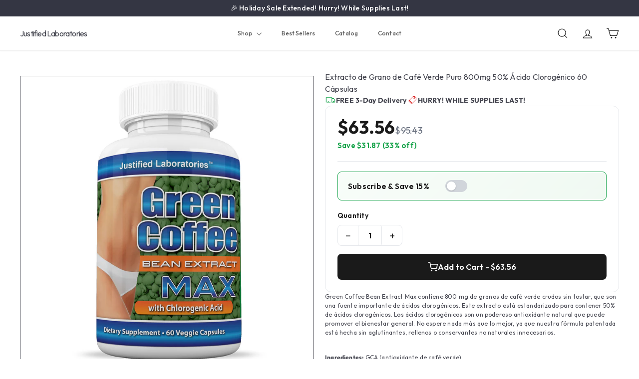

--- FILE ---
content_type: text/html; charset=utf-8
request_url: https://justifiedlaboratories.com/es-il/products/extracto-de-grano-de-cafe-verde-puro-800mg-50-acido-clorogenico-60-capsulas
body_size: 60605
content:
<!doctype html>
<html class="no-js" lang="es" dir="ltr">
  <head>
  <!-- Elevate - 2025-12-04T15:37:07.446Z --><script async crossorigin fetchpriority="high" src="/cdn/shopifycloud/importmap-polyfill/es-modules-shim.2.4.0.js"></script>
<script>
      const environment = { rootUrl: '/es-il', themeId: 138454663281, themeRole: 'main', activeCurrency: 'ILS', template: { suffix: '', type: 'product' }, isThemePreview: false };
      try { window.eab_data = { selectors: JSON.parse(`{}`) || {}, allTests: JSON.parse(`{}`) || {}, currencyFormat: "{{amount}} NIS", environment: environment }; } catch(error) { console.log(error); window.eab_data = { selectors: {}, allTests: {}, currencyFormat: "{{amount}} NIS", environment: environment }; }
    </script>
    <script data-cfasync='false' class='eab-redirect-script'>
!function(){function e(){var e=r("eabUserId");const t=J(),n=H();if(!e&&(t||n)){e=function(){try{if(window.crypto&&window.crypto.getRandomValues){const e=new Uint8Array(16);window.crypto.getRandomValues(e),e[6]=15&e[6]|64,e[8]=63&e[8]|128;const t=Array.from(e).map((e=>e.toString(16).padStart(2,"0")));return[t.slice(0,4).join(""),t.slice(4,6).join(""),t.slice(6,8).join(""),t.slice(8,10).join(""),t.slice(10,16).join("")].join("-")}}catch(e){console.log("Crypto UUID generation failed, falling back to Math.random()",e)}return"xxxxxxxx-xxxx-4xxx-yxxx-xxxxxxxxxxxx".replace(/[xy]/g,(function(e){const t=16*Math.random()|0;return("x"===e?t:3&t|8).toString(16)}))}();var a=new Date;a.setFullYear(a.getFullYear()+1);var i="; expires="+a.toUTCString();document.cookie="eabUserId="+e+i+"; path=/"}}function t(e,t){var r=new Date;r.setTime(r.getTime()+31536e6);var n="; expires="+r.toUTCString();document.cookie=e+"="+(t||"")+n+"; path=/"}function r(e){for(var t=e+"=",r=document.cookie.split(";"),n=0;n<r.length;n++){for(var a=r[n];" "==a.charAt(0);)a=a.substring(1,a.length);if(0==a.indexOf(t))return a.substring(t.length,a.length)}return null}function n(e){var t=r(e);if(t)try{return JSON.parse(t)}catch(e){return console.error("Error parsing JSON from cookie ",e),null}return{}}function a(e){return sessionStorage.getItem(e)}function i(e){var t={};return e.replace(/[?&]+([^=&]+)=([^&]*)/gi,(function(e,r,n){t[r]=n})),t}function o(e){if(!e||!e.trim())return"";const t=e.trim();try{const e=t.replace(/^https?:\/\//,""),r=`https://${e}`.replace(/\/+$/,""),n=new URL(r);return n.hostname.startsWith("www.")&&(n.hostname=n.hostname.substring(4)),n.toString().replace(/\/+$/,"")}catch(r){console.warn("URL parsing failed for:",e,r);return`https://${t.replace(/^https?:\/\//,"")}`.replace(/\/+$/,"")}}const s=window?.Shopify,c=window?.eab_data?.environment,l=s&&s?.routes?.root&&"/"!==s?.routes?.root?s?.routes?.root?.toLowerCase():"",d=c?.rootUrl&&"/"!==c.rootUrl?c.rootUrl.endsWith("/")?c.rootUrl.toLowerCase():(c.rootUrl+"/").toLowerCase():l;function u(){var e=window.location.pathname;d&&e.startsWith(d)&&(e=e.slice(d.length));const t=d.replace(/^\/|\/$/g,"");return t&&e.startsWith(`/${t}`)&&(e=e.slice(t.length+1)),"/"===e||"/index"===e||""===e?"index":/products\//.test(e)?"product":/collections\//.test(e)?"collection":/pages\//.test(e)?"page":e.endsWith("/cart")?"cart":e.endsWith("/search")?"search":"unknown"}localStorage.setItem("eabRootRoute",d||l);var f=window&&window.eab_data?window.eab_data.allTests:{};const p=window&&window.eab_data&&window.eab_data.selectors?window.eab_data.selectors.settings:{};var h=window.location.search,m=window.location.href,g=i(h);const w=g.abtid||sessionStorage.getItem("abtid");g.abtid&&sessionStorage.setItem("abtid",g.abtid);var b={};for(var v in f)if(f[v]){var y=f[v];"settings"!==v&&(v===w||v!==w&&y&&y.data&&y.data.isLive)&&(b[v]=y)}for(var U in b){var P=b[U];if(P.data&&"PRODUCT_GROUP"===P.data.type&&!P.data.isV2){var T={data:P.data},I={};for(var _ in P)if("data"!==_&&P[_]){var S=P[_],O=S.groupVariationId;I[O]||(I[O]={groupVariationId:O,variationName:S.variationName,trafficPercentage:S.trafficPercentage,isControl:S.isControl,isDone:S.isDone,products:[]}),I[O].products.push({id:S.id,variationId:_,handle:S.handle,groupId:S.groupId,link:S.link,productTitle:S.productTitle,price:S.price,productVariants:S.productVariants,prices:S.prices,originalProductHandle:S.originalProductHandle})}for(var R in I)I[R].products.forEach((e=>{e.variationId&&(T[e.variationId]=I[R])}));b[U]=T}}var k,C=n("ABTL")||{},L=((k=a("ABAV"))?JSON.parse(k):null)||{},E=a("eabReferrer"),x=a("eabEntry"),A=n("ABAU")||{};"string"==typeof E||sessionStorage.setItem("eabReferrer",document.referrer),null===x&&sessionStorage.setItem("eabEntry",m);var N=n("eabExcludedTests")||{},D=m.split("?")[0],j=i(m)||"";function $(e){var t,r=o(D),n=decodeURIComponent(r),a=C[e],i=b[e]?.[a]?.groupVariationId,s=b[e];const c=!s.data.isV2,l=window?.__st?.rid;for(var d in s)if(s[d]&&"data"!==d){var u=s[d];if(u.products&&Array.isArray(u.products))for(var f=0;f<u.products.length;f++){var p=u.products[f],h=p.link,m=p.handle,g=Number(p.id);if(h===n||n.endsWith(`products/${m}`)||g===l){t=p;break}}if(t)break}if(!t)return{};for(var w in s)if(s[w]&&"data"!==w){var v=s[w];if(v.products&&Array.isArray(v.products))for(var y=0;y<v.products.length;y++){var U=v.products[y];if(U.groupId===t.groupId&&v.groupVariationId===i)return{...U,variationId:c?U.variationId:w,groupVariationId:v.groupVariationId,variationName:v.variationName}}}return{}}function V(e){var r=C[e];const a=b[e].data.type;var i;b[e][r]||(r=function(e){for(var r=Object.keys(b[e]),n="0",a=0;a<r.length;a++){var i=r[a];if(b[e][i]&&"data"!==i&&!b[e][i].isDone){n=i,C[e]=n,t("ABTL",JSON.stringify(C)),L[e]=!1,A[e]=!1;break}}return n}(e)),"PRODUCT_GROUP"===a&&(i=$(e)),"PRODUCT_GROUP"!==a||b[e].data.isV2?A[e]||(A[e]=!0,t("ABAU",JSON.stringify(A))):(A[e]?A[e][i.variationId]||(A[e][i.variationId]=!0):A[e]={[i.variationId]:!0},t("ABAU",JSON.stringify(A)));var s=r,l=L[e];if("PRODUCT_GROUP"===a&&(s=i.variationId,l=L[i.variationId]),l||("PRODUCT_GROUP"===a?L[s]=!0:L[e]=!0,function(e,t){sessionStorage.setItem(e,JSON.stringify(t))}("ABAV",L)),"THEME"!==a){if("PRICE_PLUS"!==a&&"CONTENT"!==a&&"PRODUCT_TIME"!==a&&"PRODUCT_IMAGE"!==a&&"CHECKOUT"!==a&&"SHIPPING"!==a){var f=function(e,t){var r=b[e].data.type,n=b[e][t].isControl,a=m.split("?")[0],i=m.includes("?")?m.split("?")[1].split("&"):[],o=window.location.origin,s=d&&"/"!==d?d:"/";i=z(i,"abtr","true");var c,l=b[e][t];if("PRODUCT_GROUP"===r){c=o+s+"products/"+$(e).handle}else{if("PAGE"===r)return n||(i=z(i,"view",l.templateID)),a+"?"+i.join("&");{const e=o+s+"products/"+l.handle,t="SPLIT_URL"===r?l.splitUrlTestLinks?.[0]||l.link:l.templateID;c="PRODUCT"===r?e:t}}if("SPLIT_URL"===r){var u=new URL(c);if(u.search)i=function(e,t){const r={};return e.forEach((e=>{const[t,n]=e.split("=");r[t]=n})),t.forEach((e=>{const[t,n]=e.split("=");r[t]=n})),Object.entries(r).map((([e,t])=>`${e}=${t}`))}(i,u.search.substring(1).split("&"));if(!u.pathname.startsWith(s)){const e=u.pathname.startsWith("/")?u.pathname.substring(1):u.pathname,t=s.endsWith("/")?s.slice(0,-1):s;c=`${u.origin}${t}/${e}${u.hash}`}c=c.split("?")[0]}return c+(i.length?"?"+i.join("&"):"")}(e,r);!function(e,r,a){var i=u();const s=b[e].data;var c=s.type,l=o(m.split("?")[0]),d=o(a.split("?")[0]);const f=s?.settings?.checkVariant||!1;var p=g.view?g.view:"",h=b[e][r].templateID,w=l!==d,v=p!==h,y="PAGE"===c&&i===s.page,U="PRODUCT"===c||"SPLIT_URL"===c||"PRODUCT_GROUP"===c;U&&!f&&(a=function(e){try{const t=new URL(e);return t.searchParams.delete("variant"),t.toString()}catch(t){return console.error("Invalid URL provided:",t),e}}(a));"SPLIT_URL"===c&&(w=function({newUrl:e,testID:r,testVar:a}){try{const e=b[r].data,i=e?.redirectBehavior;if("redirectOnlyControlUrl"===i){if(b[r][a].isControl)return!1}if("redirectOnceControlUrlOnly"===i||"redirectOnce"===i){const e="eabRedirectedTests",o=n(e)||{};if(o[r])return!1;if(o[r]=!0,t(e,JSON.stringify(o)),"redirectOnceControlUrlOnly"===i){if(b[r][a].isControl)return!1}}const s=b[r][a];let c=[];if(s.splitUrlTestLinks&&s.splitUrlTestLinks.length>0?c=s.splitUrlTestLinks:s.link&&(c=[s.link]),c.length>0){const t=e?.settings?.checkVariant||!1,r=new URL(m),n=r.searchParams,a=o(r.origin+r.pathname);for(const e of c){const r=new URL(e),i=r.searchParams;if(a===o(r.origin+r.pathname)){let e=!0;for(const[r,a]of i.entries()){if("abtr"===r||"variant"===r&&!t)continue;if(n.get(r)!==a){e=!1;break}}if(e)return!1}}return!0}return!1}catch(t){return console.error("Error comparing split URLs:",t),o(m.split("?")[0])!==o(e.split("?")[0])}}({newUrl:a,testID:e,testVar:r}));(U&&w||y&&v)&&(window.location.href=a)}(e,r,f)}}else!function(e,r){var a=b[e][r],i=a.themeId,o=c?.themeId||window?.Shopify?.theme?.id;if(!i)return;const s=function(e){const t=n("eabThemeTests")||{};return Object.prototype.hasOwnProperty.call(t,e)}(e);s||function(e){const r=n("eabThemeTests")||{};r[e]=Date.now(),t("eabThemeTests",JSON.stringify(r))}(e);if(o===i)return;const l=new URL(window.location.toString());a.isControl?(l.searchParams.set("preview_theme_id",""),l.searchParams.set("_eab","1"),l.searchParams.delete("view"),l.searchParams.delete("_ab"),l.searchParams.delete("_fd"),l.searchParams.delete("_sc")):(l.searchParams.set("preview_theme_id",i.toString()),l.searchParams.set("_ab","0"),l.searchParams.set("_fd","0"),l.searchParams.set("_sc","1"),l.searchParams.delete("view"));t("eabThemeTest",e),window.location.assign(l.toString())}(e,r)}function G(e,t){for(var r=0;r<e.length;r++)if(t(e[r]))return r;return e.length-1}function J(){const e=navigator.userAgent||navigator.vendor||window.opera;return/((?:fban\/fbios|fb_iab\/fb4a)(?!.+fbav)|;fbav\/([\w\.]+);)/i.test(e)}function H(){const e=navigator.userAgent||navigator.vendor||window.opera;return/(instagram)[\/ ]([-\w\.]+)/i.test(e)}function M(){const e=a("eabEntry")||window.location.href;let t;try{t=new URLSearchParams(new URL(e).search)}catch{t=new URLSearchParams}const r=a("eabReferrer"),n=("string"==typeof r?r:document.referrer||"").toLowerCase(),i=n?new URL(n).hostname.replace("www.",""):"",o=new URL(window.location.href).hostname,s=J(),c=H(),l=function(){const e=navigator.userAgent||navigator.vendor||window.opera;return/musical_ly/i.test(e)}(),d=function(){const e=navigator.userAgent||navigator.vendor||window.opera;return/(pinterest)[\/ ]([-\w\.]+)/i.test(e)}();return s||["facebook.com","fb.com","fb.me","m.facebook.com","l.facebook.com","lm.facebook.com"].includes(i)?"facebook":c||i.includes("instagram")?"instagram":l||["tiktok.com","pangleglobal.com","ads.tiktok.com"].includes(i)?"tiktok":"pinterest"===t.get("utm_source")?.toLowerCase()||"pinterest_ads"===t.get("utm_source")?.toLowerCase()||d||i.includes("pinterest")||"pin.it"===i||t.has("epik")?"pinterest":t.has("gclid")||i.includes("google")?"google":n&&o!==i?"other":"direct"}function B(e){const t=a("eabEntry")||window.location.href;if(t)try{return new URLSearchParams(new URL(t).search).get(e)}catch{return null}return null}function W(e){const{type:t,operator:n,values:i,parameter:o}=e;let s;switch(t){case"country":s=r("localization");break;case"device":s=function(){const e=navigator.userAgent||navigator.vendor||window.opera||"",t=e.toLowerCase();return/windows nt.*tablet pc|pixelbook/i.test(e)||/(?:macintosh|windows nt|win(?:95|98)|linux x86_64)/i.test(e)&&!/android|mobile|tablet|ipad|iphone|ipod/i.test(t)?"desktop":/ipad|playbook|tablet|kindle|nexus (7|10)|xoom|sm-t\d+|galaxy tab|tb-\d+|tb\d+[a-z]+|lenovo.*tb|dtab|ideatab|mediapad|matepad|honor.*pad|pad\s+\d+|mi\s+pad|redmi.*pad|xiaomi.*pad|oppo.*pad|oneplus.*pad|opd\d+|tcl.*tab|9\d{3}[a-z]|kobo|archos.*5(?!\d)|ereader|droipad/i.test(e)||/android(?!.*mobile)/i.test(t)&&!/dalvik.*miui|pocophone|mi\s+mix|edge\s+\d+|sm-g9\d+|pixel\s+\d|pixel\s+fold|advan\s+\d{4}/i.test(e)?"tablet":/android.+mobile|iphone|ipod|windows phone|blackberry|mobile|phone|kaios/i.test(t)||/^mobile;/i.test(e)||/dalvik.*miui|pocophone|mi\s+mix|pixel\s+\d|pixel\s+fold/i.test(e)?"mobile":"desktop"}();break;case"source":s=M();break;case"utm":s=B(o);break;case"visitor":s="true"===sessionStorage.getItem("eabIsFirstVisit")?"first_time":"repeat";break;case"utm_source":case"utm_medium":case"utm_campaign":case"utm_content":s=B(t);break;case"url_string":s=window.location.href;break;case"referring_domain":try{const e=a("eabReferrer"),t="string"==typeof e?e:document.referrer||"";if(t){s=new URL(t).hostname.replace("www.","")}else s="direct"}catch(e){console.error("Error parsing referrer:",e),s="unknown"}break;case"entry_page":s=a("eabEntry");break;case"page":case"redirectUrls":s=window.location.pathname;break;default:return!1}switch(n){case"equals":return i===s;case"includes":return Array.isArray(i)&&i.includes(s);case"not_equals":return i!==s;case"not_includes":return Array.isArray(i)&&!i?.includes(s);case"contains":return!!s&&s.includes(i);case"not_contains":return!s||!s.includes(i);case"startsWith":return!!s&&s.startsWith(i);case"ends_with":return!!s&&s.endsWith(i);default:return!1}}function q(e){return e.some((e=>e.type?"AND"===e.type?e.conditions.every(W):"OR"===e.type&&e.conditions.some(W):e.conditions.every(W)))}g.eabUserPreview&&t("eabUserPreview","true");var F=function(e){try{var a={};for(var i in C)C[i]&&(a[i]=C[i]);let w=((e,t)=>{let r=!1,n=!1;e.forEach((e=>{const t=b[e];t&&("number"==typeof t.data?.testTrafficPercentage?r=!0:n=!0)}));const a=[],i=[],o=[];let s=0;if(t.forEach((e=>{const t=b[e],r=t.data?.testTrafficPercentage;"number"==typeof r?(a.push(e),s+=r,i.push(s)):o.push(e)})),r)return[];if(n)return o;const c=s,l=Math.max(0,100-c);s+=l,i.push(s);const d=Math.random()*s;var u=G(i,(function(e){return d<e}));return u!==i.length-1&&a[u]?[a[u]]:o})(Object.keys(a),e);for(var o=0;o<w.length;o++){var s=w[o],c=b[s];const e=c.data?.filters||[];if(e?.length>0){if(!q(e))continue}if("SHIPPING"===c.data.type){const e=c.data.shippingZones,t=e.countriesToInclude||[],n=e.countriesToExclude||[],a=r("localization")||localStorage.getItem("eabCountryCode");let i=!1;if(i=t.length>0?t.includes(a)&&!n.includes(a):!n.includes(a),!i)continue}var l=Object.keys(c).filter((function(e){return"data"!==e&&!c[e].isDone}));if("PRODUCT_GROUP"===s.type){let e={};l=l.filter((function(t){const r=c[t].groupVariationId;return!e[r]&&(e[r]=!0,!0)}))}if(l.length)if(c.data.isPersonalization){var d=l.find((function(e){return!c[e].isControl}));d&&(a[s]=d)}else{var u=!0;for(let e=0;e<l.length;e++)if("number"!=typeof c[l[e]].trafficPercentage){u=!1;break}var f=[],p=0;if(u)for(let e=0;e<l.length;e++){p+=c[l[e]].trafficPercentage,f.push(p)}else{var h=100/l.length;for(let e=0;e<l.length;e++)p+=h,f.push(p)}var m=Math.random()*p,g=l[G(f,(function(e){return m<e}))];a[s]=g}}t("ABTL",JSON.stringify(a)),C=n("ABTL")||{}}catch(e){console.error("Error in handleDecideTests",e)}};function z(e,t,r){let n=!1;const a=encodeURIComponent(r);return e=e.map((e=>{const[r]=e.split("=");return r===t?(n=!0,`${t}=${a}`):e})),n||e.push(`${t}=${a}`),e}function K(){(g.eabUserId&&t("eabUserId",g.eabUserId),g.eab_tests)&&(decodeURIComponent(g.eab_tests).split("~").forEach((function(e){!function(e){var t=e.split("_"),r=t[0],n=t[1],a="1"===t[2];for(var i in f)if(f[i]&&i.slice(-5)===r){C[i]=n,a&&(A[i]=!0);break}}(e)})),t("ABTL",JSON.stringify(C)),t("ABAU",JSON.stringify(A)))}function X(e){for(var t=e.split("?")[0];"/"===t.charAt(t.length-1);)t=t.slice(0,-1);var r=t.split("/");return r[r.length-1]}function Y(){var e=o(D),t=d?e.replace(d,"/"):e;const r=window?.__st?.rid;for(var n in b)if(b[n]&&C[n]){var a=b[n],i=a.data.type;if("PRODUCT_IMAGE"!==i&&"PRODUCT_TIME"!==i&&"CONTENT"!==i&&"SHIPPING"!==i&&"PRICE_PLUS"!==i&&"CHECKOUT"!==i){if("PAGE"===i){if(u()!==a.data.page)continue;if(a.data.testProducts){var s=X(e),l=decodeURIComponent(s),f=r?.toString();if(Array.isArray(a.data.testProducts)&&a.data.testProducts.includes(l)||Array.isArray(a.data.productIds)&&a.data.productIds.includes(f))return n}else if(a.data.collections){const t=X(e);if(a.data.collections.includes(t))return n}else{if(!a.data.testPages)return n;{const t=X(e),r=decodeURIComponent(t);if(Array.isArray(a.data.testPages)&&a.data.testPages.includes(r))return n}}}if("PRODUCT"===i||"PRODUCT_GROUP"===i){if(a.data?.filters?.length>0){if(a.data.filters.some((e=>e?.conditions?.some((e=>"redirectUrls"===e.type))))){if(q(a.data.filters))return n;continue}}if("PRODUCT_GROUP"===i){const e=$(n);if(e&&e.variationId)return n}else{const t=decodeURIComponent(e);for(var p in a){if(!a[p]||"data"===p)continue;if(a[p].link===t)return n;const e=a[p].handle;if(t.endsWith(`products/${e}`))return n;if(Number(a[p].id)===r)return n}}}if("SPLIT_URL"===i){const r="redirectOnlyControlUrl"===a.data?.redirectBehavior,i="redirectOnceControlUrlOnly"===a.data?.redirectBehavior,s=a.data?.settings?.checkVariant||!1;for(let c in a){if(!a[c]||"data"===c)continue;if((r||i)&&!a[c].isControl)continue;let l=[];a[c].splitUrlTestLinks&&a[c].splitUrlTestLinks.length>0?l=a[c].splitUrlTestLinks:a[c].link&&(l=[a[c].link]);for(let r of l){let a=o(r);if(a.includes("?")){const[r,i]=a.split("?");let o;o=d?t.split("?")[0]:e.split("?")[0];const c=new URL(m).searchParams,l=r===o;let u=!0;const f=new URLSearchParams(`?${i}`);for(const[e,t]of f.entries()){if("variant"===e&&!s)continue;if("abtr"===e)continue;const r=c.get(e);if(""===t&&""===r)continue;const n=decodeURIComponent(t||"");if(decodeURIComponent(r||"")!==n){u=!1;break}}if(l&&u)return n}else if(d){if(a===t)return n}else if(a===e)return n}}}if("THEME"===i){const e=ce(),t=c?.themeId||window?.Shopify?.theme?.id;for(const r in a){if(!a[r]||"data"===r)continue;const i=a[r].themeId;if(i===t)return n;if(e===i)return n}}}}return null}function Z(e,t){if(t.startsWith("*")&&t.endsWith("*")){const r=t.slice(1,-1);return e.includes(r)}if(t.startsWith("*")){const r=t.slice(1);return e.endsWith(r)}return t===e||"*"===t}function Q(){const e=J(),t=H();("fbclid"in g||e||t)&&function(){var e=n("ABTL"),t=r("eabUserId"),a=Object.keys(e).map((function(t){var r=t.length>=5?t.slice(-5):t,n=A[t]?"1":"0";return r+"_"+e[t]+"_"+n})).join("~"),i=new URL(m),o=new URLSearchParams(i.search);o.set("eab_tests",a),t&&o.set("eabUserId",t),i.search=o.toString(),window.history.replaceState({},"",i.toString())}()}function ee(){if(p?.disableNoteAttributes)return void function(){var e=new XMLHttpRequest;e.open("GET","/cart.js"),e.setRequestHeader("Content-Type","application/json"),e.onreadystatechange=function(){if(4===e.readyState&&200===e.status){const t=JSON.parse(e.responseText).attributes||{};(t._eabTestsList||t._eabUserId||t._eabList||t._eabPreviewTest)&&function(){var e=new XMLHttpRequest;e.open("POST","/cart/update.js"),e.setRequestHeader("Content-Type","application/json"),e.onreadystatechange=function(){4===e.readyState&&200===e.status?console.log("Successfully cleaned up note attributes"):4===e.readyState&&200!==e.status&&console.log("Error cleaning up note attributes")};const t={_eabTestsList:null,_eabUserId:null,_eabList:null,_eabPreviewTest:null};e.send(JSON.stringify({attributes:t}))}()}},e.send()}();var e=new XMLHttpRequest;e.open("POST","/cart/update.js"),e.setRequestHeader("Content-Type","application/json"),e.onreadystatechange=function(){4===e.readyState&&200===e.status?console.log("success"):4===e.readyState&&200!==e.status&&console.log("Error getting cart data")};var t={};for(var n in b)A[n]&&(t[n]=C[n]);var a=r("eabUserId"),i="true"===r("eabUserPreview");let o={_eabTestsList:JSON.stringify(t),_eabUserId:a,_eabList:JSON.stringify(C),_eabPreviewTest:i&&w?w:null};e.send(JSON.stringify({attributes:o}))}function te(e,t){const r=document.createElement("input");return r.type="hidden",r.name=e,r.value=t,r}function re(){if("true"===r("eabUserPreview"))return!1;if(!(window.location.search.includes("preview_theme_id")||window.location.hostname.includes("shopifypreview.com")||c&&"main"!==c.themeRole||window?.Shopify&&window?.Shopify?.theme&&"main"!==window?.Shopify?.theme?.role))return!1;const e=ce(),t=C&&Object.keys(C).some((t=>{const r=f[t],n=C[t];return"THEME"===r?.data?.type&&r?.data?.isLive&&r[n]?.themeId===e}));if(t)return se(),!1;{const e=n("eabThemeTests")||{},t=Object.keys(e).some((e=>C&&Object.prototype.hasOwnProperty.call(C,e)));return!!t&&(function(){const e=new URL(window.location.toString());e.searchParams.set("preview_theme_id",""),e.searchParams.set("_eab","1"),window.location.replace(e.toString())}(),!0)}}var ne=-1!==window.location.hostname.indexOf("shopifypreview.com");const ae=(navigator.userAgent||"").toLowerCase(),ie=["googlebot","adsbot","headlesschrome","bingbot","storebot","facebookexternalhit","sebot-wa","amazonproductbot","claudebot","yandexbot","applebot","searchbot","inspectiontool","crawler"].some((e=>ae.includes(e)));var oe="true"===g.elevate_preview;function se(){const e=Object.entries(C).some((([e,t])=>{const r=f[e];return r&&r.data&&"THEME"===r.data.type&&!r[t]?.isControl}));e&&function(e,t=1e4){return new Promise(((r,n)=>{const a=document.querySelector(e);if(a)return void r(a);const i=new MutationObserver((()=>{const t=document.querySelector(e);if(t)return i.disconnect(),void r(t)}));i.observe(document.documentElement,{childList:!0,subtree:!0}),setTimeout((()=>{i.disconnect(),n(new Error(`Element with selector "${e}" not found within ${t}ms`))}),t)}))}("#PBarNextFrameWrapper",1e4).then((e=>e.remove())).catch((e=>console.error(e)))}function ce(){const e=new URLSearchParams(window.location.search).get("preview_theme_id");return e?parseInt(e):c?.themeId||window?.Shopify?.theme?.id||null}ne||oe||ie||(se(),function(){try{if(re())return;if(e(),localStorage.getItem("eabFirstTimeVisit")||(sessionStorage.setItem("eabIsFirstVisit","true"),localStorage.setItem("eabFirstTimeVisit",(new Date).valueOf().toString())),b&&0===Object.keys(b).length)return;!function(){try{if(g&&(g.eab_tests||g.eabUserId)&&K(),g&&g.gclid){var e=Y();if(!e)return;var r="PRODUCT"===b[e].data.type||"PRODUCT_GROUP"===b[e].data.type||"PRICE_PLUS"===b[e].data.type;const n=p?.excludeGoogleTraffic??!0;e&&!A[e]&&r&&n&&(N[e]=!0,t("eabExcludedTests",JSON.stringify(N)))}}catch(e){console.log("Err url params",e)}}();var a=function(){var e=[];for(var t in b)C&&C[t]||N[t]||e.push(t);return e}();a.length>0&&F(a);var i=Y();i&&!("abtr"in j)&&!0!==N[i]&&V(i),Q(),function(){try{if(!p?.trackRT)return;const e=n("ABRT")||{};let r=!1;const a={};for(const e in b)if(b[e]){a[e]={name:b[e].data?.name||"Unknown Test",variants:{}};for(const t in b[e]){if("data"===t||!b[e][t])continue;const r=b[e][t].variationName||`Variation ${t}`;a[e].variants[t]=r}}r=JSON.stringify(e)!==JSON.stringify(a),r&&t("ABRT",JSON.stringify(a))}catch(e){console.error("Error in trackRunningTests:",e)}}(),window.addEventListener("load",(function(){!function(){const e=Object.keys(b).filter((e=>"SHIPPING"===b[e].data.type));if(0===e?.length||!e)return;const t=document.querySelectorAll('form[action$="/cart/add"]'),n=r("eabUserId");let a=[];for(let t=0;t<e.length;t++){const r=e[t];let n;if(C[r])n=C[r],a.push(n);else{let e=null;for(let t in b[r])if("data"!==t&&b[r][t].isControl){e=t;break}e&&a.push(e)}}const i=a.join(",");t.forEach((t=>{t.querySelector('input[name="properties[_eabVisitorId]"]')||t.appendChild(te("properties[_eabVisitorId]",n));let r=t.querySelector('input[name="properties[_eabShippingTests]"]');e.length>0?r?r.value=i:t.appendChild(te("properties[_eabShippingTests]",i)):r&&t.removeChild(r)})),fetch("/cart.js").then((e=>e.json())).then((async t=>{for(let r=0;r<t.items.length;r++){const a=t.items[r],o=a.key;let s=!1,c={...a.properties};if(e.length>0&&(c._eabVisitorId&&c._eabVisitorId===n||(c._eabVisitorId=n,s=!0)),e.length>0)if(c._eabShippingTests){let t=c._eabShippingTests.split(","),r=t.some((t=>!e.includes(t)))||e.some((e=>!t.includes(e)));r&&(c._eabShippingTests=i,s=!0)}else c._eabShippingTests=i,s=!0;else c._eabShippingTests&&(delete c._eabShippingTests,s=!0);if(s){const e={id:o,properties:c,quantity:a.quantity};await fetch("/cart/change.js",{method:"POST",headers:{"Content-Type":"application/json"},body:JSON.stringify(e)}).then((e=>{if(!e.ok)throw new Error(`Failed to update item on line ${o}`);return e.json()})).then((e=>{console.log(`Successfully updated item on line ${o}`)})).catch((e=>{console.error("Error updating cart item:",e)}))}}})).catch((e=>{console.error("Error fetching cart:",e)}))}()})),function(){let e=!1;for(const t in b){if(!C[t]||N[t]||A[t])continue;const r=b[t].data.type;if("PRODUCT_IMAGE"===r||"PRODUCT_TIME"===r||"CONTENT"===r||"PRICE_PLUS"===r||"CHECKOUT"===r||"CUSTOM_CODE"===r||"SHIPPING"===r){if("PRICE_PLUS"===r){const e=c?.activeCurrency||window?.Shopify?.currency?.active;if(!(b[t].data.currencies||[]).includes(e))continue}if("CONTENT"===r||"CUSTOM_CODE"===r){const e=b[t].data.pathnames||[],r=window.location.pathname;if(!e.length)continue;const n=b[t].data.excludePathnames||[];if(n.length&&n.some((e=>Z(r,e))))continue;if(!e.some((e=>Z(r,e))))continue}A[t]=!0,e=!0}}e&&t("ABAU",JSON.stringify(A))}(),ee(),o=window?.__st?.rid,o?localStorage.setItem("eabProductPageId",o):localStorage.removeItem("eabProductPageId")}catch(e){console.error("eabos",e)}var o}()),window.addEventListener("load",(function(){if(function(e,t){let r=new URL(window.location.href),n=e[`${r.pathname}::${r.searchParams.get("view")||""}`];n&&t(r.toString(),n)}(function(){const e={},t=window.location.origin,r=window?.eab_data?.allTests||{};return Object.keys(r).forEach((n=>{if("settings"===n)return;const a=r[n],{isLive:i,type:o,page:s}=a.data;i&&Object.keys(a).forEach((r=>{if("data"===r)return;let i=[];if(a[r].splitUrlTestLinks?.length>0?i=a[r].splitUrlTestLinks:a[r].link&&(i=[a[r].link]),"PAGE"===o&&0===i.length){let e;switch(s){case"index":e=`${t}/`;break;case"collection":e=`${t}/collections/all`;break;case"product":e=`${t}/products`;break;case"page":e=`${t}/pages`;break;default:e=t}a[r].templateID&&(e+="?view="+a[r].templateID),i=[e]}i.forEach((t=>{if(!t)return;let a=new URL(t),i=a.pathname,o=a.searchParams.get("view")||"";e[`${i}::${o}`]={testId:n,variantId:r,pathname:i,view:o,url:t}}))}))})),e}(),((e,t)=>{var n;n=()=>function(e,t){let n={url:e,...t,country:r("localization")||null};fetch("/apps/elevateab/handle404",{method:"POST",body:JSON.stringify(n)})}(e,t),fetch(e,{method:"HEAD",headers:{"Cache-Control":"no-cache, no-store, must-revalidate",Pragma:"no-cache",Expires:"0"}}).then((e=>{404===e.status&&n()}))})),"true"===r("eabUserPreview")&&w){var e=document.createElement("script");e.src="https://ds0wlyksfn0sb.cloudfront.net/preview_bar.js",e.async=!0,document.head.appendChild(e)}}))}();
</script>

    <meta charset="utf-8">
    <meta http-equiv="X-UA-Compatible" content="IE=edge,chrome=1">
    <meta name="viewport" content="width=device-width,initial-scale=1">
    <meta name="theme-color" content="">
    <link rel="canonical" href="https://justifiedlaboratories.com/es-il/products/extracto-de-grano-de-cafe-verde-puro-800mg-50-acido-clorogenico-60-capsulas">
    <link rel="preconnect" href="https://fonts.shopifycdn.com" crossorigin>
    <link rel="dns-prefetch" href="https://ajax.googleapis.com">
    <link rel="dns-prefetch" href="https://maps.googleapis.com">
    <link rel="dns-prefetch" href="https://maps.gstatic.com"><link rel="preconnect" href="https://fonts.googleapis.com">
    <link rel="preconnect" href="https://fonts.gstatic.com" crossorigin>
    <link href="https://fonts.googleapis.com/css2?family=Outfit:wght@400;500;600;700&display=swap" rel="stylesheet"><title>Extracto de Grano de Café Verde Puro 800mg 50% Ácido Clorogénico 60 Cá &ndash; Justified Laboratories</title>
<meta name="description" content="Green Coffee Bean Extract Max contiene 800 mg de granos de café verde crudos sin tostar, que son una fuente importante de ácidos clorogénicos. Este extracto está estandarizado para contener 50% de ácidos clorogénicos. Los ácidos clorogénicos son un poderoso antioxidante natural que puede promover el bienestar general. "><meta property="og:site_name" content="Justified Laboratories">
<meta property="og:url" content="https://justifiedlaboratories.com/es-il/products/extracto-de-grano-de-cafe-verde-puro-800mg-50-acido-clorogenico-60-capsulas">
<meta property="og:title" content="Extracto de Grano de Café Verde Puro 800mg 50% Ácido Clorogénico 60 Cápsulas">
<meta property="og:type" content="product">
<meta property="og:description" content="Green Coffee Bean Extract Max contiene 800 mg de granos de café verde crudos sin tostar, que son una fuente importante de ácidos clorogénicos. Este extracto está estandarizado para contener 50% de ácidos clorogénicos. Los ácidos clorogénicos son un poderoso antioxidante natural que puede promover el bienestar general. "><meta property="og:image" content="https://justifiedlaboratories.com/cdn/shop/products/Green_Coffee_Bean_Extract_Max_Bottle_1_6a2e3072-365c-4129-9799-07bfdab30793.jpg?v=1617966078">
  <meta property="og:image:secure_url" content="https://justifiedlaboratories.com/cdn/shop/products/Green_Coffee_Bean_Extract_Max_Bottle_1_6a2e3072-365c-4129-9799-07bfdab30793.jpg?v=1617966078">
  <meta property="og:image:width" content="1500">
  <meta property="og:image:height" content="1500"><meta name="twitter:site" content="@">
<meta name="twitter:card" content="summary_large_image">
<meta name="twitter:title" content="Extracto de Grano de Café Verde Puro 800mg 50% Ácido Clorogénico 60 Cápsulas">
<meta name="twitter:description" content="Green Coffee Bean Extract Max contiene 800 mg de granos de café verde crudos sin tostar, que son una fuente importante de ácidos clorogénicos. Este extracto está estandarizado para contener 50% de ácidos clorogénicos. Los ácidos clorogénicos son un poderoso antioxidante natural que puede promover el bienestar general. ">
<style data-shopify>:root {
        --product-grid-padding: 12px;
      }</style><script>
      document.documentElement.className = document.documentElement.className.replace('no-js', 'js');

      window.theme = window.theme || {};

      theme.settings = {
        themeName: 'Expanse',
        themeVersion: '8.0.0', // x-release-please-version
      };
    </script><script type="importmap">
{
  "imports": {
    "block.product-buy-buttons.drawers": "//justifiedlaboratories.com/cdn/shop/t/45/assets/block.product-buy-buttons.drawers.js?v=143357058838575216011764828973",
    "block.product-buy-buttons.gift-form": "//justifiedlaboratories.com/cdn/shop/t/45/assets/block.product-buy-buttons.gift-form.js?v=46785361256357036371764828973",
    "block.product-buy-buttons": "//justifiedlaboratories.com/cdn/shop/t/45/assets/block.product-buy-buttons.js?v=72507478919240364931764828974",
    "block.product-buy-buttons.store-availability": "//justifiedlaboratories.com/cdn/shop/t/45/assets/block.product-buy-buttons.store-availability.js?v=90760121318270272421764828974",
    "block.product-inventory": "//justifiedlaboratories.com/cdn/shop/t/45/assets/block.product-inventory.js?v=20518228087486565811764828975",
    "block.product-price": "//justifiedlaboratories.com/cdn/shop/t/45/assets/block.product-price.js?v=142765965716013568261764881747",
    "block.product-title": "//justifiedlaboratories.com/cdn/shop/t/45/assets/block.product-title.js?v=124903593559520654341764828976",
    "block.product-variant-picker": "//justifiedlaboratories.com/cdn/shop/t/45/assets/block.product-variant-picker.js?v=163711784048792154781764828976",
    "cart.order-note": "//justifiedlaboratories.com/cdn/shop/t/45/assets/cart.order-note.js?v=56198602689862001351764828977",
    "element.accordion": "//justifiedlaboratories.com/cdn/shop/t/45/assets/element.accordion.js?v=26352719291171277101764828977",
    "element.base-media": "//justifiedlaboratories.com/cdn/shop/t/45/assets/element.base-media.js?v=61305152781971747521764828978",
    "element.header-search": "//justifiedlaboratories.com/cdn/shop/t/45/assets/element.header-search.js?v=89544545804712572551764828978",
    "element.image.parallax": "//justifiedlaboratories.com/cdn/shop/t/45/assets/element.image.parallax.js?v=59188309605188605141764828979",
    "element.map": "//justifiedlaboratories.com/cdn/shop/t/45/assets/element.map.js?v=104976426947850234061764828979",
    "element.marquee": "//justifiedlaboratories.com/cdn/shop/t/45/assets/element.marquee.js?v=146838365732890290641764828980",
    "element.model": "//justifiedlaboratories.com/cdn/shop/t/45/assets/element.model.js?v=104979259955732717291764828980",
    "element.product-recommendations": "//justifiedlaboratories.com/cdn/shop/t/45/assets/element.product-recommendations.js?v=92208828216334547371764828981",
    "element.quantity-selector": "//justifiedlaboratories.com/cdn/shop/t/45/assets/element.quantity-selector.js?v=49785908385199136641764881558",
    "element.text.rte": "//justifiedlaboratories.com/cdn/shop/t/45/assets/element.text.rte.js?v=28194737298593644281764828982",
    "element.theme": "//justifiedlaboratories.com/cdn/shop/t/45/assets/element.theme.js?v=79531236870419416191764828982",
    "element.video": "//justifiedlaboratories.com/cdn/shop/t/45/assets/element.video.js?v=110560105447302630031764828983",
    "es-module-shims": "//justifiedlaboratories.com/cdn/shop/t/45/assets/es-module-shims.min.js?v=3197203922110785981764828983",
    "form.localization.disclosure": "//justifiedlaboratories.com/cdn/shop/t/45/assets/form.localization.disclosure.js?v=182459945533096787091764828984",
    "form.predictive-search": "//justifiedlaboratories.com/cdn/shop/t/45/assets/form.predictive-search.js?v=16338149262871167711764828984",
    "head.theme-editor": "//justifiedlaboratories.com/cdn/shop/t/45/assets/head.theme-editor.js?v=82669915001170288111764828985",
    "header.cart-drawer": "//justifiedlaboratories.com/cdn/shop/t/45/assets/header.cart-drawer.js?v=76924253000731865721764828985",
    "header.close-cart": "//justifiedlaboratories.com/cdn/shop/t/45/assets/header.close-cart.js?v=111774689337820112111764828986",
    "header.desktop-nav.nav-dropdown": "//justifiedlaboratories.com/cdn/shop/t/45/assets/header.desktop-nav.nav-dropdown.js?v=161891049847192907061764828986",
    "header.drawer": "//justifiedlaboratories.com/cdn/shop/t/45/assets/header.drawer.js?v=141974290604176436751764828987",
    "header.mobile-nav": "//justifiedlaboratories.com/cdn/shop/t/45/assets/header.mobile-nav.js?v=68222097154808643481764828987",
    "header.nav": "//justifiedlaboratories.com/cdn/shop/t/45/assets/header.nav.js?v=60474361350033080031764828988",
    "header.toggle-cart": "//justifiedlaboratories.com/cdn/shop/t/45/assets/header.toggle-cart.js?v=98854154335626053671764828988",
    "header.toggle-menu": "//justifiedlaboratories.com/cdn/shop/t/45/assets/header.toggle-menu.js?v=39506857234317197601764828989",
    "header.toggle-search": "//justifiedlaboratories.com/cdn/shop/t/45/assets/header.toggle-search.js?v=158471854237997684391764828989",
    "is-land": "//justifiedlaboratories.com/cdn/shop/t/45/assets/is-land.min.js?v=92343381495565747271764829025",
    "list.filter-grid.active-tags": "//justifiedlaboratories.com/cdn/shop/t/45/assets/list.filter-grid.active-tags.js?v=95708428777908361691764829028",
    "list.filter-grid.collection-mobile-filters": "//justifiedlaboratories.com/cdn/shop/t/45/assets/list.filter-grid.collection-mobile-filters.js?v=63107918996786963331764829029",
    "list.filter-grid.filter-form": "//justifiedlaboratories.com/cdn/shop/t/45/assets/list.filter-grid.filter-form.js?v=17067780984386582381764829029",
    "list.filter-grid": "//justifiedlaboratories.com/cdn/shop/t/45/assets/list.filter-grid.js?v=101890920840529502621764829030",
    "list.filter-grid.list-filter": "//justifiedlaboratories.com/cdn/shop/t/45/assets/list.filter-grid.list-filter.js?v=138701075783354965801764829030",
    "list.filter-grid.mobile-filters-trigger": "//justifiedlaboratories.com/cdn/shop/t/45/assets/list.filter-grid.mobile-filters-trigger.js?v=95983497396036638961764829031",
    "list.filter-grid.price-range-text": "//justifiedlaboratories.com/cdn/shop/t/45/assets/list.filter-grid.price-range-text.js?v=49452109150009672021764829031",
    "list.filter-grid.price-range": "//justifiedlaboratories.com/cdn/shop/t/45/assets/list.filter-grid.price-range.js?v=35983194066026989001764829032",
    "list.filter-grid.sort-by": "//justifiedlaboratories.com/cdn/shop/t/45/assets/list.filter-grid.sort-by.js?v=169103206739705814741764829032",
    "list.filter-grid.view-buttons": "//justifiedlaboratories.com/cdn/shop/t/45/assets/list.filter-grid.view-buttons.js?v=31923186262704385171764829033",
    "list.product-card.swatches": "//justifiedlaboratories.com/cdn/shop/t/45/assets/list.product-card.swatches.js?v=113927694071767406001764829033",
    "module.cart-form": "//justifiedlaboratories.com/cdn/shop/t/45/assets/module.cart-form.js?v=71817588553132547471764881198",
    "module.clone-footer": "//justifiedlaboratories.com/cdn/shop/t/45/assets/module.clone-footer.js?v=65189253863211222311764829035",
    "module.modal": "//justifiedlaboratories.com/cdn/shop/t/45/assets/module.modal.js?v=44527242903564663411764829035",
    "module.slideshow": "//justifiedlaboratories.com/cdn/shop/t/45/assets/module.slideshow.js?v=164835195365977764321764829036",
    "overlay.newsletter-reminder": "//justifiedlaboratories.com/cdn/shop/t/45/assets/overlay.newsletter-reminder.js?v=76052422197643520471764829037",
    "overlay.quick-add": "//justifiedlaboratories.com/cdn/shop/t/45/assets/overlay.quick-add.js?v=20686207342118126761764829037",
    "overlay.quick-shop": "//justifiedlaboratories.com/cdn/shop/t/45/assets/overlay.quick-shop.js?v=157739579751739548241764829038",
    "overlay.tool-tip": "//justifiedlaboratories.com/cdn/shop/t/45/assets/overlay.tool-tip.js?v=78722916108622987231764829038",
    "overlay.tool-tip.trigger": "//justifiedlaboratories.com/cdn/shop/t/45/assets/overlay.tool-tip.trigger.js?v=38823101629727047911764829039",
    "product.add-to-cart": "//justifiedlaboratories.com/cdn/shop/t/45/assets/product.add-to-cart.js?v=16017060283547218211764881198",
    "product.gallery": "//justifiedlaboratories.com/cdn/shop/t/45/assets/product.gallery.js?v=101937563878297892051764829042",
    "product.gallery.photoswipe": "//justifiedlaboratories.com/cdn/shop/t/45/assets/product.gallery.photoswipe.js?v=34264043932858048631764829042",
    "section.advanced-accordion": "//justifiedlaboratories.com/cdn/shop/t/45/assets/section.advanced-accordion.js?v=44790911016288138071764829043",
    "section.age-verification-popup": "//justifiedlaboratories.com/cdn/shop/t/45/assets/section.age-verification-popup.js?v=58303022586883027081764829043",
    "section.background-image-text": "//justifiedlaboratories.com/cdn/shop/t/45/assets/section.background-image-text.js?v=26227350979714212071764829044",
    "section.collection-header": "//justifiedlaboratories.com/cdn/shop/t/45/assets/section.collection-header.js?v=52320583960175857641764829044",
    "section.countdown": "//justifiedlaboratories.com/cdn/shop/t/45/assets/section.countdown.js?v=75237863181774550081764829045",
    "section.footer": "//justifiedlaboratories.com/cdn/shop/t/45/assets/section.footer.js?v=148713697742347807881764829045",
    "section.header": "//justifiedlaboratories.com/cdn/shop/t/45/assets/section.header.js?v=13203801188933004421764829046",
    "section.hotspots": "//justifiedlaboratories.com/cdn/shop/t/45/assets/section.hotspots.js?v=178007014693575642251764829046",
    "section.image-compare": "//justifiedlaboratories.com/cdn/shop/t/45/assets/section.image-compare.js?v=148705783676582583041764829047",
    "section.main-addresses": "//justifiedlaboratories.com/cdn/shop/t/45/assets/section.main-addresses.js?v=38269558316828166111764829047",
    "section.main-cart": "//justifiedlaboratories.com/cdn/shop/t/45/assets/section.main-cart.js?v=57317533223459346501764829048",
    "section.main-login": "//justifiedlaboratories.com/cdn/shop/t/45/assets/section.main-login.js?v=141583384861984065451764829048",
    "section.more-products-vendor": "//justifiedlaboratories.com/cdn/shop/t/45/assets/section.more-products-vendor.js?v=8511688544614558571764829048",
    "section.newsletter-popup": "//justifiedlaboratories.com/cdn/shop/t/45/assets/section.newsletter-popup.js?v=177313225796357939811764829049",
    "section.password-header": "//justifiedlaboratories.com/cdn/shop/t/45/assets/section.password-header.js?v=124471658844228363121764829049",
    "section.recently-viewed": "//justifiedlaboratories.com/cdn/shop/t/45/assets/section.recently-viewed.js?v=64031631519373429601764829050",
    "section.testimonials": "//justifiedlaboratories.com/cdn/shop/t/45/assets/section.testimonials.js?v=22104849226382439421764829050",
    "section.toolbar.announcement-bar": "//justifiedlaboratories.com/cdn/shop/t/45/assets/section.toolbar.announcement-bar.js?v=113790760388345659521764829051",
    "theme": "//justifiedlaboratories.com/cdn/shop/t/45/assets/theme.js?v=113616480651186619411764829063",
    "util.a11y": "//justifiedlaboratories.com/cdn/shop/t/45/assets/util.a11y.js?v=52391889484665157991764829064",
    "util.ajax-renderer": "//justifiedlaboratories.com/cdn/shop/t/45/assets/util.ajax-renderer.js?v=97870815632261419761764829064",
    "util.currency": "//justifiedlaboratories.com/cdn/shop/t/45/assets/util.currency.js?v=145317363220411440011764829065",
    "util.editor-events": "//justifiedlaboratories.com/cdn/shop/t/45/assets/util.editor-events.js?v=99040249503335390211764829065",
    "util.events": "//justifiedlaboratories.com/cdn/shop/t/45/assets/util.events.js?v=72345573757032118991764829066",
    "util.misc": "//justifiedlaboratories.com/cdn/shop/t/45/assets/util.misc.js?v=117964846174238173191764829066",
    "util.product-loader": "//justifiedlaboratories.com/cdn/shop/t/45/assets/util.product-loader.js?v=71947287259713254281764829067",
    "util.resource-loader": "//justifiedlaboratories.com/cdn/shop/t/45/assets/util.resource-loader.js?v=81301169148003274841764829067",
    "util.storage": "//justifiedlaboratories.com/cdn/shop/t/45/assets/util.storage.js?v=165714144265540632071764829068",
    "utility.stylesheet": "//justifiedlaboratories.com/cdn/shop/t/45/assets/utility.stylesheet.js?v=115421978848924304161764829068",
    "vendor.body-scroll-lock": "//justifiedlaboratories.com/cdn/shop/t/45/assets/vendor.body-scroll-lock.js?v=43858629955478570601764829069",
    "vendor.flickity-fade": "//justifiedlaboratories.com/cdn/shop/t/45/assets/vendor.flickity-fade.js?v=30199917077759486291764829069",
    "vendor.flickity": "//justifiedlaboratories.com/cdn/shop/t/45/assets/vendor.flickity.js?v=145589282352783664051764829070",
    "vendor.in-view": "//justifiedlaboratories.com/cdn/shop/t/45/assets/vendor.in-view.js?v=126891093837844970591764829070",
    "vendor.nouislider": "//justifiedlaboratories.com/cdn/shop/t/45/assets/vendor.nouislider.js?v=129287890155711085221764829071",
    "vendor.photoswipe-ui-default": "//justifiedlaboratories.com/cdn/shop/t/45/assets/vendor.photoswipe-ui-default.min.js?v=73207447096779043641764829071",
    "vendor.photoswipe": "//justifiedlaboratories.com/cdn/shop/t/45/assets/vendor.photoswipe.min.js?v=24673779349008835351764829072",
    "jl-expanse-integration": "//justifiedlaboratories.com/cdn/shop/t/45/assets/jl-expanse-integration.js?v=140386598330957920281764829025"
  }
}
</script><script>
  if (!(HTMLScriptElement.supports && HTMLScriptElement.supports('importmap'))) {
    const el = document.createElement('script')
    el.async = true
    el.src = "//justifiedlaboratories.com/cdn/shop/t/45/assets/es-module-shims.min.js?v=3197203922110785981764828983"
    document.head.appendChild(el)
  }
</script>
<script type="module" src="//justifiedlaboratories.com/cdn/shop/t/45/assets/is-land.min.js?v=92343381495565747271764829025"></script>


<script type="module">
  try {
    const importMap = document.querySelector('script[type="importmap"]')
    const importMapJson = JSON.parse(importMap.textContent)
    const importMapModules = Object.values(importMapJson.imports)
    for (let i = 0; i < importMapModules.length; i++) {
      const link = document.createElement('link')
      link.rel = 'modulepreload'
      link.href = importMapModules[i]
      document.head.appendChild(link)
    }
  } catch (e) {
    console.error(e)
  }
</script>
<script>window.performance && window.performance.mark && window.performance.mark('shopify.content_for_header.start');</script><meta name="google-site-verification" content="ke1TOS3yljy9yMTbQWRJoFLGgbui7kTZ2N42LqIXwlA">
<meta name="facebook-domain-verification" content="108q1lp2orp7qo92ziyddcrnd2gn6h">
<meta name="facebook-domain-verification" content="u61mpq52xuznsbtytdd0vlw97i1lg0">
<meta id="shopify-digital-wallet" name="shopify-digital-wallet" content="/6270353521/digital_wallets/dialog">
<meta name="shopify-checkout-api-token" content="c082d9c19823d32b6d0eadd1d25aae9c">
<link rel="alternate" hreflang="x-default" href="https://justifiedlaboratories.com/products/copy-of-pure-green-coffee-bean-extract-800mg-50-chlorogenic-acid-60-capsules">
<link rel="alternate" hreflang="en" href="https://justifiedlaboratories.com/products/copy-of-pure-green-coffee-bean-extract-800mg-50-chlorogenic-acid-60-capsules">
<link rel="alternate" hreflang="es" href="https://justifiedlaboratories.com/es/products/extracto-de-grano-de-cafe-verde-puro-800mg-50-acido-clorogenico-60-capsulas">
<link rel="alternate" hreflang="fr" href="https://justifiedlaboratories.com/fr/products/copie-de-lextrait-de-grains-de-cafe-vert-pur-800mg-50-acide-chlorogenique-60-capsules">
<link rel="alternate" hreflang="de" href="https://justifiedlaboratories.com/de/products/kopie-von-pure-green-coffee-bohnen-extrakt-800-mg-50-chlorogensaure-60-kapseln">
<link rel="alternate" hreflang="he" href="https://justifiedlaboratories.com/he/products/copy-of-pure-green-coffee-bean-extract-800mg-50-chlorogenic-acid-60-capsules">
<link rel="alternate" hreflang="ga" href="https://justifiedlaboratories.com/ga/products/coip-de-ion-glas-caife-sliocht-800mg-50-clorogenic-aigead-60-capsuil">
<link rel="alternate" hreflang="it" href="https://justifiedlaboratories.com/it/products/copy-of-puro-estratto-di-chicchi-di-caffe-verde-800mg-50-acido-clorogenico-60-capsule">
<link rel="alternate" hreflang="nl" href="https://justifiedlaboratories.com/nl/products/kopie-van-pure-groene-koffieboon-extract-800mg-50-chlorogeenzuur-60-capsules">
<link rel="alternate" hreflang="en-ZA" href="https://justifiedlaboratories.com/en-nz/products/copy-of-pure-green-coffee-bean-extract-800mg-50-chlorogenic-acid-60-capsules">
<link rel="alternate" hreflang="en-AU" href="https://justifiedlaboratories.com/en-au/products/copy-of-pure-green-coffee-bean-extract-800mg-50-chlorogenic-acid-60-capsules">
<link rel="alternate" hreflang="fr-AU" href="https://justifiedlaboratories.com/fr-au/products/copie-de-lextrait-de-grains-de-cafe-vert-pur-800mg-50-acide-chlorogenique-60-capsules">
<link rel="alternate" hreflang="he-AU" href="https://justifiedlaboratories.com/he-au/products/copy-of-pure-green-coffee-bean-extract-800mg-50-chlorogenic-acid-60-capsules">
<link rel="alternate" hreflang="ga-AU" href="https://justifiedlaboratories.com/ga-au/products/coip-de-ion-glas-caife-sliocht-800mg-50-clorogenic-aigead-60-capsuil">
<link rel="alternate" hreflang="it-AU" href="https://justifiedlaboratories.com/it-au/products/copy-of-puro-estratto-di-chicchi-di-caffe-verde-800mg-50-acido-clorogenico-60-capsule">
<link rel="alternate" hreflang="es-AU" href="https://justifiedlaboratories.com/es-au/products/extracto-de-grano-de-cafe-verde-puro-800mg-50-acido-clorogenico-60-capsulas">
<link rel="alternate" hreflang="nl-AU" href="https://justifiedlaboratories.com/nl-au/products/kopie-van-pure-groene-koffieboon-extract-800mg-50-chlorogeenzuur-60-capsules">
<link rel="alternate" hreflang="de-AU" href="https://justifiedlaboratories.com/de-au/products/kopie-von-pure-green-coffee-bohnen-extrakt-800-mg-50-chlorogensaure-60-kapseln">
<link rel="alternate" hreflang="en-CA" href="https://justifiedlaboratories.com/en-ca/products/copy-of-pure-green-coffee-bean-extract-800mg-50-chlorogenic-acid-60-capsules">
<link rel="alternate" hreflang="es-CA" href="https://justifiedlaboratories.com/es-ca/products/extracto-de-grano-de-cafe-verde-puro-800mg-50-acido-clorogenico-60-capsulas">
<link rel="alternate" hreflang="fr-CA" href="https://justifiedlaboratories.com/fr-ca/products/copie-de-lextrait-de-grains-de-cafe-vert-pur-800mg-50-acide-chlorogenique-60-capsules">
<link rel="alternate" hreflang="de-CA" href="https://justifiedlaboratories.com/de-ca/products/kopie-von-pure-green-coffee-bohnen-extrakt-800-mg-50-chlorogensaure-60-kapseln">
<link rel="alternate" hreflang="he-CA" href="https://justifiedlaboratories.com/he-ca/products/copy-of-pure-green-coffee-bean-extract-800mg-50-chlorogenic-acid-60-capsules">
<link rel="alternate" hreflang="ga-CA" href="https://justifiedlaboratories.com/ga-ca/products/coip-de-ion-glas-caife-sliocht-800mg-50-clorogenic-aigead-60-capsuil">
<link rel="alternate" hreflang="it-CA" href="https://justifiedlaboratories.com/it-ca/products/copy-of-puro-estratto-di-chicchi-di-caffe-verde-800mg-50-acido-clorogenico-60-capsule">
<link rel="alternate" hreflang="nl-CA" href="https://justifiedlaboratories.com/nl-ca/products/kopie-van-pure-groene-koffieboon-extract-800mg-50-chlorogeenzuur-60-capsules">
<link rel="alternate" hreflang="fr-FR" href="https://justifiedlaboratories.com/fr-fr/products/copie-de-lextrait-de-grains-de-cafe-vert-pur-800mg-50-acide-chlorogenique-60-capsules">
<link rel="alternate" hreflang="en-FR" href="https://justifiedlaboratories.com/en-fr/products/copy-of-pure-green-coffee-bean-extract-800mg-50-chlorogenic-acid-60-capsules">
<link rel="alternate" hreflang="he-FR" href="https://justifiedlaboratories.com/he-fr/products/copy-of-pure-green-coffee-bean-extract-800mg-50-chlorogenic-acid-60-capsules">
<link rel="alternate" hreflang="ga-FR" href="https://justifiedlaboratories.com/ga-fr/products/coip-de-ion-glas-caife-sliocht-800mg-50-clorogenic-aigead-60-capsuil">
<link rel="alternate" hreflang="it-FR" href="https://justifiedlaboratories.com/it-fr/products/copy-of-puro-estratto-di-chicchi-di-caffe-verde-800mg-50-acido-clorogenico-60-capsule">
<link rel="alternate" hreflang="es-FR" href="https://justifiedlaboratories.com/es-fr/products/extracto-de-grano-de-cafe-verde-puro-800mg-50-acido-clorogenico-60-capsulas">
<link rel="alternate" hreflang="nl-FR" href="https://justifiedlaboratories.com/nl-fr/products/kopie-van-pure-groene-koffieboon-extract-800mg-50-chlorogeenzuur-60-capsules">
<link rel="alternate" hreflang="de-FR" href="https://justifiedlaboratories.com/de-fr/products/kopie-von-pure-green-coffee-bohnen-extrakt-800-mg-50-chlorogensaure-60-kapseln">
<link rel="alternate" hreflang="en-AD" href="https://justifiedlaboratories.com/en-intl/products/copy-of-pure-green-coffee-bean-extract-800mg-50-chlorogenic-acid-60-capsules">
<link rel="alternate" hreflang="fr-AD" href="https://justifiedlaboratories.com/fr-intl/products/copie-de-lextrait-de-grains-de-cafe-vert-pur-800mg-50-acide-chlorogenique-60-capsules">
<link rel="alternate" hreflang="he-AD" href="https://justifiedlaboratories.com/he-intl/products/copy-of-pure-green-coffee-bean-extract-800mg-50-chlorogenic-acid-60-capsules">
<link rel="alternate" hreflang="ga-AD" href="https://justifiedlaboratories.com/ga-intl/products/coip-de-ion-glas-caife-sliocht-800mg-50-clorogenic-aigead-60-capsuil">
<link rel="alternate" hreflang="it-AD" href="https://justifiedlaboratories.com/it-intl/products/copy-of-puro-estratto-di-chicchi-di-caffe-verde-800mg-50-acido-clorogenico-60-capsule">
<link rel="alternate" hreflang="es-AD" href="https://justifiedlaboratories.com/es-intl/products/extracto-de-grano-de-cafe-verde-puro-800mg-50-acido-clorogenico-60-capsulas">
<link rel="alternate" hreflang="de-AD" href="https://justifiedlaboratories.com/de-intl/products/kopie-von-pure-green-coffee-bohnen-extrakt-800-mg-50-chlorogensaure-60-kapseln">
<link rel="alternate" hreflang="en-AE" href="https://justifiedlaboratories.com/en-intl/products/copy-of-pure-green-coffee-bean-extract-800mg-50-chlorogenic-acid-60-capsules">
<link rel="alternate" hreflang="fr-AE" href="https://justifiedlaboratories.com/fr-intl/products/copie-de-lextrait-de-grains-de-cafe-vert-pur-800mg-50-acide-chlorogenique-60-capsules">
<link rel="alternate" hreflang="he-AE" href="https://justifiedlaboratories.com/he-intl/products/copy-of-pure-green-coffee-bean-extract-800mg-50-chlorogenic-acid-60-capsules">
<link rel="alternate" hreflang="ga-AE" href="https://justifiedlaboratories.com/ga-intl/products/coip-de-ion-glas-caife-sliocht-800mg-50-clorogenic-aigead-60-capsuil">
<link rel="alternate" hreflang="it-AE" href="https://justifiedlaboratories.com/it-intl/products/copy-of-puro-estratto-di-chicchi-di-caffe-verde-800mg-50-acido-clorogenico-60-capsule">
<link rel="alternate" hreflang="es-AE" href="https://justifiedlaboratories.com/es-intl/products/extracto-de-grano-de-cafe-verde-puro-800mg-50-acido-clorogenico-60-capsulas">
<link rel="alternate" hreflang="de-AE" href="https://justifiedlaboratories.com/de-intl/products/kopie-von-pure-green-coffee-bohnen-extrakt-800-mg-50-chlorogensaure-60-kapseln">
<link rel="alternate" hreflang="en-AF" href="https://justifiedlaboratories.com/en-intl/products/copy-of-pure-green-coffee-bean-extract-800mg-50-chlorogenic-acid-60-capsules">
<link rel="alternate" hreflang="fr-AF" href="https://justifiedlaboratories.com/fr-intl/products/copie-de-lextrait-de-grains-de-cafe-vert-pur-800mg-50-acide-chlorogenique-60-capsules">
<link rel="alternate" hreflang="he-AF" href="https://justifiedlaboratories.com/he-intl/products/copy-of-pure-green-coffee-bean-extract-800mg-50-chlorogenic-acid-60-capsules">
<link rel="alternate" hreflang="ga-AF" href="https://justifiedlaboratories.com/ga-intl/products/coip-de-ion-glas-caife-sliocht-800mg-50-clorogenic-aigead-60-capsuil">
<link rel="alternate" hreflang="it-AF" href="https://justifiedlaboratories.com/it-intl/products/copy-of-puro-estratto-di-chicchi-di-caffe-verde-800mg-50-acido-clorogenico-60-capsule">
<link rel="alternate" hreflang="es-AF" href="https://justifiedlaboratories.com/es-intl/products/extracto-de-grano-de-cafe-verde-puro-800mg-50-acido-clorogenico-60-capsulas">
<link rel="alternate" hreflang="de-AF" href="https://justifiedlaboratories.com/de-intl/products/kopie-von-pure-green-coffee-bohnen-extrakt-800-mg-50-chlorogensaure-60-kapseln">
<link rel="alternate" hreflang="en-AG" href="https://justifiedlaboratories.com/en-intl/products/copy-of-pure-green-coffee-bean-extract-800mg-50-chlorogenic-acid-60-capsules">
<link rel="alternate" hreflang="fr-AG" href="https://justifiedlaboratories.com/fr-intl/products/copie-de-lextrait-de-grains-de-cafe-vert-pur-800mg-50-acide-chlorogenique-60-capsules">
<link rel="alternate" hreflang="he-AG" href="https://justifiedlaboratories.com/he-intl/products/copy-of-pure-green-coffee-bean-extract-800mg-50-chlorogenic-acid-60-capsules">
<link rel="alternate" hreflang="ga-AG" href="https://justifiedlaboratories.com/ga-intl/products/coip-de-ion-glas-caife-sliocht-800mg-50-clorogenic-aigead-60-capsuil">
<link rel="alternate" hreflang="it-AG" href="https://justifiedlaboratories.com/it-intl/products/copy-of-puro-estratto-di-chicchi-di-caffe-verde-800mg-50-acido-clorogenico-60-capsule">
<link rel="alternate" hreflang="es-AG" href="https://justifiedlaboratories.com/es-intl/products/extracto-de-grano-de-cafe-verde-puro-800mg-50-acido-clorogenico-60-capsulas">
<link rel="alternate" hreflang="de-AG" href="https://justifiedlaboratories.com/de-intl/products/kopie-von-pure-green-coffee-bohnen-extrakt-800-mg-50-chlorogensaure-60-kapseln">
<link rel="alternate" hreflang="en-AI" href="https://justifiedlaboratories.com/en-intl/products/copy-of-pure-green-coffee-bean-extract-800mg-50-chlorogenic-acid-60-capsules">
<link rel="alternate" hreflang="fr-AI" href="https://justifiedlaboratories.com/fr-intl/products/copie-de-lextrait-de-grains-de-cafe-vert-pur-800mg-50-acide-chlorogenique-60-capsules">
<link rel="alternate" hreflang="he-AI" href="https://justifiedlaboratories.com/he-intl/products/copy-of-pure-green-coffee-bean-extract-800mg-50-chlorogenic-acid-60-capsules">
<link rel="alternate" hreflang="ga-AI" href="https://justifiedlaboratories.com/ga-intl/products/coip-de-ion-glas-caife-sliocht-800mg-50-clorogenic-aigead-60-capsuil">
<link rel="alternate" hreflang="it-AI" href="https://justifiedlaboratories.com/it-intl/products/copy-of-puro-estratto-di-chicchi-di-caffe-verde-800mg-50-acido-clorogenico-60-capsule">
<link rel="alternate" hreflang="es-AI" href="https://justifiedlaboratories.com/es-intl/products/extracto-de-grano-de-cafe-verde-puro-800mg-50-acido-clorogenico-60-capsulas">
<link rel="alternate" hreflang="de-AI" href="https://justifiedlaboratories.com/de-intl/products/kopie-von-pure-green-coffee-bohnen-extrakt-800-mg-50-chlorogensaure-60-kapseln">
<link rel="alternate" hreflang="en-AL" href="https://justifiedlaboratories.com/en-intl/products/copy-of-pure-green-coffee-bean-extract-800mg-50-chlorogenic-acid-60-capsules">
<link rel="alternate" hreflang="fr-AL" href="https://justifiedlaboratories.com/fr-intl/products/copie-de-lextrait-de-grains-de-cafe-vert-pur-800mg-50-acide-chlorogenique-60-capsules">
<link rel="alternate" hreflang="he-AL" href="https://justifiedlaboratories.com/he-intl/products/copy-of-pure-green-coffee-bean-extract-800mg-50-chlorogenic-acid-60-capsules">
<link rel="alternate" hreflang="ga-AL" href="https://justifiedlaboratories.com/ga-intl/products/coip-de-ion-glas-caife-sliocht-800mg-50-clorogenic-aigead-60-capsuil">
<link rel="alternate" hreflang="it-AL" href="https://justifiedlaboratories.com/it-intl/products/copy-of-puro-estratto-di-chicchi-di-caffe-verde-800mg-50-acido-clorogenico-60-capsule">
<link rel="alternate" hreflang="es-AL" href="https://justifiedlaboratories.com/es-intl/products/extracto-de-grano-de-cafe-verde-puro-800mg-50-acido-clorogenico-60-capsulas">
<link rel="alternate" hreflang="de-AL" href="https://justifiedlaboratories.com/de-intl/products/kopie-von-pure-green-coffee-bohnen-extrakt-800-mg-50-chlorogensaure-60-kapseln">
<link rel="alternate" hreflang="en-AM" href="https://justifiedlaboratories.com/en-intl/products/copy-of-pure-green-coffee-bean-extract-800mg-50-chlorogenic-acid-60-capsules">
<link rel="alternate" hreflang="fr-AM" href="https://justifiedlaboratories.com/fr-intl/products/copie-de-lextrait-de-grains-de-cafe-vert-pur-800mg-50-acide-chlorogenique-60-capsules">
<link rel="alternate" hreflang="he-AM" href="https://justifiedlaboratories.com/he-intl/products/copy-of-pure-green-coffee-bean-extract-800mg-50-chlorogenic-acid-60-capsules">
<link rel="alternate" hreflang="ga-AM" href="https://justifiedlaboratories.com/ga-intl/products/coip-de-ion-glas-caife-sliocht-800mg-50-clorogenic-aigead-60-capsuil">
<link rel="alternate" hreflang="it-AM" href="https://justifiedlaboratories.com/it-intl/products/copy-of-puro-estratto-di-chicchi-di-caffe-verde-800mg-50-acido-clorogenico-60-capsule">
<link rel="alternate" hreflang="es-AM" href="https://justifiedlaboratories.com/es-intl/products/extracto-de-grano-de-cafe-verde-puro-800mg-50-acido-clorogenico-60-capsulas">
<link rel="alternate" hreflang="de-AM" href="https://justifiedlaboratories.com/de-intl/products/kopie-von-pure-green-coffee-bohnen-extrakt-800-mg-50-chlorogensaure-60-kapseln">
<link rel="alternate" hreflang="en-AR" href="https://justifiedlaboratories.com/en-intl/products/copy-of-pure-green-coffee-bean-extract-800mg-50-chlorogenic-acid-60-capsules">
<link rel="alternate" hreflang="fr-AR" href="https://justifiedlaboratories.com/fr-intl/products/copie-de-lextrait-de-grains-de-cafe-vert-pur-800mg-50-acide-chlorogenique-60-capsules">
<link rel="alternate" hreflang="he-AR" href="https://justifiedlaboratories.com/he-intl/products/copy-of-pure-green-coffee-bean-extract-800mg-50-chlorogenic-acid-60-capsules">
<link rel="alternate" hreflang="ga-AR" href="https://justifiedlaboratories.com/ga-intl/products/coip-de-ion-glas-caife-sliocht-800mg-50-clorogenic-aigead-60-capsuil">
<link rel="alternate" hreflang="it-AR" href="https://justifiedlaboratories.com/it-intl/products/copy-of-puro-estratto-di-chicchi-di-caffe-verde-800mg-50-acido-clorogenico-60-capsule">
<link rel="alternate" hreflang="es-AR" href="https://justifiedlaboratories.com/es-intl/products/extracto-de-grano-de-cafe-verde-puro-800mg-50-acido-clorogenico-60-capsulas">
<link rel="alternate" hreflang="de-AR" href="https://justifiedlaboratories.com/de-intl/products/kopie-von-pure-green-coffee-bohnen-extrakt-800-mg-50-chlorogensaure-60-kapseln">
<link rel="alternate" hreflang="en-AT" href="https://justifiedlaboratories.com/en-intl/products/copy-of-pure-green-coffee-bean-extract-800mg-50-chlorogenic-acid-60-capsules">
<link rel="alternate" hreflang="fr-AT" href="https://justifiedlaboratories.com/fr-intl/products/copie-de-lextrait-de-grains-de-cafe-vert-pur-800mg-50-acide-chlorogenique-60-capsules">
<link rel="alternate" hreflang="he-AT" href="https://justifiedlaboratories.com/he-intl/products/copy-of-pure-green-coffee-bean-extract-800mg-50-chlorogenic-acid-60-capsules">
<link rel="alternate" hreflang="ga-AT" href="https://justifiedlaboratories.com/ga-intl/products/coip-de-ion-glas-caife-sliocht-800mg-50-clorogenic-aigead-60-capsuil">
<link rel="alternate" hreflang="it-AT" href="https://justifiedlaboratories.com/it-intl/products/copy-of-puro-estratto-di-chicchi-di-caffe-verde-800mg-50-acido-clorogenico-60-capsule">
<link rel="alternate" hreflang="es-AT" href="https://justifiedlaboratories.com/es-intl/products/extracto-de-grano-de-cafe-verde-puro-800mg-50-acido-clorogenico-60-capsulas">
<link rel="alternate" hreflang="de-AT" href="https://justifiedlaboratories.com/de-intl/products/kopie-von-pure-green-coffee-bohnen-extrakt-800-mg-50-chlorogensaure-60-kapseln">
<link rel="alternate" hreflang="en-AW" href="https://justifiedlaboratories.com/en-intl/products/copy-of-pure-green-coffee-bean-extract-800mg-50-chlorogenic-acid-60-capsules">
<link rel="alternate" hreflang="fr-AW" href="https://justifiedlaboratories.com/fr-intl/products/copie-de-lextrait-de-grains-de-cafe-vert-pur-800mg-50-acide-chlorogenique-60-capsules">
<link rel="alternate" hreflang="he-AW" href="https://justifiedlaboratories.com/he-intl/products/copy-of-pure-green-coffee-bean-extract-800mg-50-chlorogenic-acid-60-capsules">
<link rel="alternate" hreflang="ga-AW" href="https://justifiedlaboratories.com/ga-intl/products/coip-de-ion-glas-caife-sliocht-800mg-50-clorogenic-aigead-60-capsuil">
<link rel="alternate" hreflang="it-AW" href="https://justifiedlaboratories.com/it-intl/products/copy-of-puro-estratto-di-chicchi-di-caffe-verde-800mg-50-acido-clorogenico-60-capsule">
<link rel="alternate" hreflang="es-AW" href="https://justifiedlaboratories.com/es-intl/products/extracto-de-grano-de-cafe-verde-puro-800mg-50-acido-clorogenico-60-capsulas">
<link rel="alternate" hreflang="de-AW" href="https://justifiedlaboratories.com/de-intl/products/kopie-von-pure-green-coffee-bohnen-extrakt-800-mg-50-chlorogensaure-60-kapseln">
<link rel="alternate" hreflang="en-AX" href="https://justifiedlaboratories.com/en-intl/products/copy-of-pure-green-coffee-bean-extract-800mg-50-chlorogenic-acid-60-capsules">
<link rel="alternate" hreflang="fr-AX" href="https://justifiedlaboratories.com/fr-intl/products/copie-de-lextrait-de-grains-de-cafe-vert-pur-800mg-50-acide-chlorogenique-60-capsules">
<link rel="alternate" hreflang="he-AX" href="https://justifiedlaboratories.com/he-intl/products/copy-of-pure-green-coffee-bean-extract-800mg-50-chlorogenic-acid-60-capsules">
<link rel="alternate" hreflang="ga-AX" href="https://justifiedlaboratories.com/ga-intl/products/coip-de-ion-glas-caife-sliocht-800mg-50-clorogenic-aigead-60-capsuil">
<link rel="alternate" hreflang="it-AX" href="https://justifiedlaboratories.com/it-intl/products/copy-of-puro-estratto-di-chicchi-di-caffe-verde-800mg-50-acido-clorogenico-60-capsule">
<link rel="alternate" hreflang="es-AX" href="https://justifiedlaboratories.com/es-intl/products/extracto-de-grano-de-cafe-verde-puro-800mg-50-acido-clorogenico-60-capsulas">
<link rel="alternate" hreflang="de-AX" href="https://justifiedlaboratories.com/de-intl/products/kopie-von-pure-green-coffee-bohnen-extrakt-800-mg-50-chlorogensaure-60-kapseln">
<link rel="alternate" hreflang="en-AZ" href="https://justifiedlaboratories.com/en-intl/products/copy-of-pure-green-coffee-bean-extract-800mg-50-chlorogenic-acid-60-capsules">
<link rel="alternate" hreflang="fr-AZ" href="https://justifiedlaboratories.com/fr-intl/products/copie-de-lextrait-de-grains-de-cafe-vert-pur-800mg-50-acide-chlorogenique-60-capsules">
<link rel="alternate" hreflang="he-AZ" href="https://justifiedlaboratories.com/he-intl/products/copy-of-pure-green-coffee-bean-extract-800mg-50-chlorogenic-acid-60-capsules">
<link rel="alternate" hreflang="ga-AZ" href="https://justifiedlaboratories.com/ga-intl/products/coip-de-ion-glas-caife-sliocht-800mg-50-clorogenic-aigead-60-capsuil">
<link rel="alternate" hreflang="it-AZ" href="https://justifiedlaboratories.com/it-intl/products/copy-of-puro-estratto-di-chicchi-di-caffe-verde-800mg-50-acido-clorogenico-60-capsule">
<link rel="alternate" hreflang="es-AZ" href="https://justifiedlaboratories.com/es-intl/products/extracto-de-grano-de-cafe-verde-puro-800mg-50-acido-clorogenico-60-capsulas">
<link rel="alternate" hreflang="de-AZ" href="https://justifiedlaboratories.com/de-intl/products/kopie-von-pure-green-coffee-bohnen-extrakt-800-mg-50-chlorogensaure-60-kapseln">
<link rel="alternate" hreflang="en-BA" href="https://justifiedlaboratories.com/en-intl/products/copy-of-pure-green-coffee-bean-extract-800mg-50-chlorogenic-acid-60-capsules">
<link rel="alternate" hreflang="fr-BA" href="https://justifiedlaboratories.com/fr-intl/products/copie-de-lextrait-de-grains-de-cafe-vert-pur-800mg-50-acide-chlorogenique-60-capsules">
<link rel="alternate" hreflang="he-BA" href="https://justifiedlaboratories.com/he-intl/products/copy-of-pure-green-coffee-bean-extract-800mg-50-chlorogenic-acid-60-capsules">
<link rel="alternate" hreflang="ga-BA" href="https://justifiedlaboratories.com/ga-intl/products/coip-de-ion-glas-caife-sliocht-800mg-50-clorogenic-aigead-60-capsuil">
<link rel="alternate" hreflang="it-BA" href="https://justifiedlaboratories.com/it-intl/products/copy-of-puro-estratto-di-chicchi-di-caffe-verde-800mg-50-acido-clorogenico-60-capsule">
<link rel="alternate" hreflang="es-BA" href="https://justifiedlaboratories.com/es-intl/products/extracto-de-grano-de-cafe-verde-puro-800mg-50-acido-clorogenico-60-capsulas">
<link rel="alternate" hreflang="de-BA" href="https://justifiedlaboratories.com/de-intl/products/kopie-von-pure-green-coffee-bohnen-extrakt-800-mg-50-chlorogensaure-60-kapseln">
<link rel="alternate" hreflang="en-BB" href="https://justifiedlaboratories.com/en-intl/products/copy-of-pure-green-coffee-bean-extract-800mg-50-chlorogenic-acid-60-capsules">
<link rel="alternate" hreflang="fr-BB" href="https://justifiedlaboratories.com/fr-intl/products/copie-de-lextrait-de-grains-de-cafe-vert-pur-800mg-50-acide-chlorogenique-60-capsules">
<link rel="alternate" hreflang="he-BB" href="https://justifiedlaboratories.com/he-intl/products/copy-of-pure-green-coffee-bean-extract-800mg-50-chlorogenic-acid-60-capsules">
<link rel="alternate" hreflang="ga-BB" href="https://justifiedlaboratories.com/ga-intl/products/coip-de-ion-glas-caife-sliocht-800mg-50-clorogenic-aigead-60-capsuil">
<link rel="alternate" hreflang="it-BB" href="https://justifiedlaboratories.com/it-intl/products/copy-of-puro-estratto-di-chicchi-di-caffe-verde-800mg-50-acido-clorogenico-60-capsule">
<link rel="alternate" hreflang="es-BB" href="https://justifiedlaboratories.com/es-intl/products/extracto-de-grano-de-cafe-verde-puro-800mg-50-acido-clorogenico-60-capsulas">
<link rel="alternate" hreflang="de-BB" href="https://justifiedlaboratories.com/de-intl/products/kopie-von-pure-green-coffee-bohnen-extrakt-800-mg-50-chlorogensaure-60-kapseln">
<link rel="alternate" hreflang="en-BD" href="https://justifiedlaboratories.com/en-intl/products/copy-of-pure-green-coffee-bean-extract-800mg-50-chlorogenic-acid-60-capsules">
<link rel="alternate" hreflang="fr-BD" href="https://justifiedlaboratories.com/fr-intl/products/copie-de-lextrait-de-grains-de-cafe-vert-pur-800mg-50-acide-chlorogenique-60-capsules">
<link rel="alternate" hreflang="he-BD" href="https://justifiedlaboratories.com/he-intl/products/copy-of-pure-green-coffee-bean-extract-800mg-50-chlorogenic-acid-60-capsules">
<link rel="alternate" hreflang="ga-BD" href="https://justifiedlaboratories.com/ga-intl/products/coip-de-ion-glas-caife-sliocht-800mg-50-clorogenic-aigead-60-capsuil">
<link rel="alternate" hreflang="it-BD" href="https://justifiedlaboratories.com/it-intl/products/copy-of-puro-estratto-di-chicchi-di-caffe-verde-800mg-50-acido-clorogenico-60-capsule">
<link rel="alternate" hreflang="es-BD" href="https://justifiedlaboratories.com/es-intl/products/extracto-de-grano-de-cafe-verde-puro-800mg-50-acido-clorogenico-60-capsulas">
<link rel="alternate" hreflang="de-BD" href="https://justifiedlaboratories.com/de-intl/products/kopie-von-pure-green-coffee-bohnen-extrakt-800-mg-50-chlorogensaure-60-kapseln">
<link rel="alternate" hreflang="en-BE" href="https://justifiedlaboratories.com/en-intl/products/copy-of-pure-green-coffee-bean-extract-800mg-50-chlorogenic-acid-60-capsules">
<link rel="alternate" hreflang="fr-BE" href="https://justifiedlaboratories.com/fr-intl/products/copie-de-lextrait-de-grains-de-cafe-vert-pur-800mg-50-acide-chlorogenique-60-capsules">
<link rel="alternate" hreflang="he-BE" href="https://justifiedlaboratories.com/he-intl/products/copy-of-pure-green-coffee-bean-extract-800mg-50-chlorogenic-acid-60-capsules">
<link rel="alternate" hreflang="ga-BE" href="https://justifiedlaboratories.com/ga-intl/products/coip-de-ion-glas-caife-sliocht-800mg-50-clorogenic-aigead-60-capsuil">
<link rel="alternate" hreflang="it-BE" href="https://justifiedlaboratories.com/it-intl/products/copy-of-puro-estratto-di-chicchi-di-caffe-verde-800mg-50-acido-clorogenico-60-capsule">
<link rel="alternate" hreflang="es-BE" href="https://justifiedlaboratories.com/es-intl/products/extracto-de-grano-de-cafe-verde-puro-800mg-50-acido-clorogenico-60-capsulas">
<link rel="alternate" hreflang="de-BE" href="https://justifiedlaboratories.com/de-intl/products/kopie-von-pure-green-coffee-bohnen-extrakt-800-mg-50-chlorogensaure-60-kapseln">
<link rel="alternate" hreflang="en-BG" href="https://justifiedlaboratories.com/en-intl/products/copy-of-pure-green-coffee-bean-extract-800mg-50-chlorogenic-acid-60-capsules">
<link rel="alternate" hreflang="fr-BG" href="https://justifiedlaboratories.com/fr-intl/products/copie-de-lextrait-de-grains-de-cafe-vert-pur-800mg-50-acide-chlorogenique-60-capsules">
<link rel="alternate" hreflang="he-BG" href="https://justifiedlaboratories.com/he-intl/products/copy-of-pure-green-coffee-bean-extract-800mg-50-chlorogenic-acid-60-capsules">
<link rel="alternate" hreflang="ga-BG" href="https://justifiedlaboratories.com/ga-intl/products/coip-de-ion-glas-caife-sliocht-800mg-50-clorogenic-aigead-60-capsuil">
<link rel="alternate" hreflang="it-BG" href="https://justifiedlaboratories.com/it-intl/products/copy-of-puro-estratto-di-chicchi-di-caffe-verde-800mg-50-acido-clorogenico-60-capsule">
<link rel="alternate" hreflang="es-BG" href="https://justifiedlaboratories.com/es-intl/products/extracto-de-grano-de-cafe-verde-puro-800mg-50-acido-clorogenico-60-capsulas">
<link rel="alternate" hreflang="de-BG" href="https://justifiedlaboratories.com/de-intl/products/kopie-von-pure-green-coffee-bohnen-extrakt-800-mg-50-chlorogensaure-60-kapseln">
<link rel="alternate" hreflang="en-BH" href="https://justifiedlaboratories.com/en-intl/products/copy-of-pure-green-coffee-bean-extract-800mg-50-chlorogenic-acid-60-capsules">
<link rel="alternate" hreflang="fr-BH" href="https://justifiedlaboratories.com/fr-intl/products/copie-de-lextrait-de-grains-de-cafe-vert-pur-800mg-50-acide-chlorogenique-60-capsules">
<link rel="alternate" hreflang="he-BH" href="https://justifiedlaboratories.com/he-intl/products/copy-of-pure-green-coffee-bean-extract-800mg-50-chlorogenic-acid-60-capsules">
<link rel="alternate" hreflang="ga-BH" href="https://justifiedlaboratories.com/ga-intl/products/coip-de-ion-glas-caife-sliocht-800mg-50-clorogenic-aigead-60-capsuil">
<link rel="alternate" hreflang="it-BH" href="https://justifiedlaboratories.com/it-intl/products/copy-of-puro-estratto-di-chicchi-di-caffe-verde-800mg-50-acido-clorogenico-60-capsule">
<link rel="alternate" hreflang="es-BH" href="https://justifiedlaboratories.com/es-intl/products/extracto-de-grano-de-cafe-verde-puro-800mg-50-acido-clorogenico-60-capsulas">
<link rel="alternate" hreflang="de-BH" href="https://justifiedlaboratories.com/de-intl/products/kopie-von-pure-green-coffee-bohnen-extrakt-800-mg-50-chlorogensaure-60-kapseln">
<link rel="alternate" hreflang="en-BL" href="https://justifiedlaboratories.com/en-intl/products/copy-of-pure-green-coffee-bean-extract-800mg-50-chlorogenic-acid-60-capsules">
<link rel="alternate" hreflang="fr-BL" href="https://justifiedlaboratories.com/fr-intl/products/copie-de-lextrait-de-grains-de-cafe-vert-pur-800mg-50-acide-chlorogenique-60-capsules">
<link rel="alternate" hreflang="he-BL" href="https://justifiedlaboratories.com/he-intl/products/copy-of-pure-green-coffee-bean-extract-800mg-50-chlorogenic-acid-60-capsules">
<link rel="alternate" hreflang="ga-BL" href="https://justifiedlaboratories.com/ga-intl/products/coip-de-ion-glas-caife-sliocht-800mg-50-clorogenic-aigead-60-capsuil">
<link rel="alternate" hreflang="it-BL" href="https://justifiedlaboratories.com/it-intl/products/copy-of-puro-estratto-di-chicchi-di-caffe-verde-800mg-50-acido-clorogenico-60-capsule">
<link rel="alternate" hreflang="es-BL" href="https://justifiedlaboratories.com/es-intl/products/extracto-de-grano-de-cafe-verde-puro-800mg-50-acido-clorogenico-60-capsulas">
<link rel="alternate" hreflang="de-BL" href="https://justifiedlaboratories.com/de-intl/products/kopie-von-pure-green-coffee-bohnen-extrakt-800-mg-50-chlorogensaure-60-kapseln">
<link rel="alternate" hreflang="en-BM" href="https://justifiedlaboratories.com/en-intl/products/copy-of-pure-green-coffee-bean-extract-800mg-50-chlorogenic-acid-60-capsules">
<link rel="alternate" hreflang="fr-BM" href="https://justifiedlaboratories.com/fr-intl/products/copie-de-lextrait-de-grains-de-cafe-vert-pur-800mg-50-acide-chlorogenique-60-capsules">
<link rel="alternate" hreflang="he-BM" href="https://justifiedlaboratories.com/he-intl/products/copy-of-pure-green-coffee-bean-extract-800mg-50-chlorogenic-acid-60-capsules">
<link rel="alternate" hreflang="ga-BM" href="https://justifiedlaboratories.com/ga-intl/products/coip-de-ion-glas-caife-sliocht-800mg-50-clorogenic-aigead-60-capsuil">
<link rel="alternate" hreflang="it-BM" href="https://justifiedlaboratories.com/it-intl/products/copy-of-puro-estratto-di-chicchi-di-caffe-verde-800mg-50-acido-clorogenico-60-capsule">
<link rel="alternate" hreflang="es-BM" href="https://justifiedlaboratories.com/es-intl/products/extracto-de-grano-de-cafe-verde-puro-800mg-50-acido-clorogenico-60-capsulas">
<link rel="alternate" hreflang="de-BM" href="https://justifiedlaboratories.com/de-intl/products/kopie-von-pure-green-coffee-bohnen-extrakt-800-mg-50-chlorogensaure-60-kapseln">
<link rel="alternate" hreflang="en-BN" href="https://justifiedlaboratories.com/en-intl/products/copy-of-pure-green-coffee-bean-extract-800mg-50-chlorogenic-acid-60-capsules">
<link rel="alternate" hreflang="fr-BN" href="https://justifiedlaboratories.com/fr-intl/products/copie-de-lextrait-de-grains-de-cafe-vert-pur-800mg-50-acide-chlorogenique-60-capsules">
<link rel="alternate" hreflang="he-BN" href="https://justifiedlaboratories.com/he-intl/products/copy-of-pure-green-coffee-bean-extract-800mg-50-chlorogenic-acid-60-capsules">
<link rel="alternate" hreflang="ga-BN" href="https://justifiedlaboratories.com/ga-intl/products/coip-de-ion-glas-caife-sliocht-800mg-50-clorogenic-aigead-60-capsuil">
<link rel="alternate" hreflang="it-BN" href="https://justifiedlaboratories.com/it-intl/products/copy-of-puro-estratto-di-chicchi-di-caffe-verde-800mg-50-acido-clorogenico-60-capsule">
<link rel="alternate" hreflang="es-BN" href="https://justifiedlaboratories.com/es-intl/products/extracto-de-grano-de-cafe-verde-puro-800mg-50-acido-clorogenico-60-capsulas">
<link rel="alternate" hreflang="de-BN" href="https://justifiedlaboratories.com/de-intl/products/kopie-von-pure-green-coffee-bohnen-extrakt-800-mg-50-chlorogensaure-60-kapseln">
<link rel="alternate" hreflang="en-BO" href="https://justifiedlaboratories.com/en-intl/products/copy-of-pure-green-coffee-bean-extract-800mg-50-chlorogenic-acid-60-capsules">
<link rel="alternate" hreflang="fr-BO" href="https://justifiedlaboratories.com/fr-intl/products/copie-de-lextrait-de-grains-de-cafe-vert-pur-800mg-50-acide-chlorogenique-60-capsules">
<link rel="alternate" hreflang="he-BO" href="https://justifiedlaboratories.com/he-intl/products/copy-of-pure-green-coffee-bean-extract-800mg-50-chlorogenic-acid-60-capsules">
<link rel="alternate" hreflang="ga-BO" href="https://justifiedlaboratories.com/ga-intl/products/coip-de-ion-glas-caife-sliocht-800mg-50-clorogenic-aigead-60-capsuil">
<link rel="alternate" hreflang="it-BO" href="https://justifiedlaboratories.com/it-intl/products/copy-of-puro-estratto-di-chicchi-di-caffe-verde-800mg-50-acido-clorogenico-60-capsule">
<link rel="alternate" hreflang="es-BO" href="https://justifiedlaboratories.com/es-intl/products/extracto-de-grano-de-cafe-verde-puro-800mg-50-acido-clorogenico-60-capsulas">
<link rel="alternate" hreflang="de-BO" href="https://justifiedlaboratories.com/de-intl/products/kopie-von-pure-green-coffee-bohnen-extrakt-800-mg-50-chlorogensaure-60-kapseln">
<link rel="alternate" hreflang="en-BQ" href="https://justifiedlaboratories.com/en-intl/products/copy-of-pure-green-coffee-bean-extract-800mg-50-chlorogenic-acid-60-capsules">
<link rel="alternate" hreflang="fr-BQ" href="https://justifiedlaboratories.com/fr-intl/products/copie-de-lextrait-de-grains-de-cafe-vert-pur-800mg-50-acide-chlorogenique-60-capsules">
<link rel="alternate" hreflang="he-BQ" href="https://justifiedlaboratories.com/he-intl/products/copy-of-pure-green-coffee-bean-extract-800mg-50-chlorogenic-acid-60-capsules">
<link rel="alternate" hreflang="ga-BQ" href="https://justifiedlaboratories.com/ga-intl/products/coip-de-ion-glas-caife-sliocht-800mg-50-clorogenic-aigead-60-capsuil">
<link rel="alternate" hreflang="it-BQ" href="https://justifiedlaboratories.com/it-intl/products/copy-of-puro-estratto-di-chicchi-di-caffe-verde-800mg-50-acido-clorogenico-60-capsule">
<link rel="alternate" hreflang="es-BQ" href="https://justifiedlaboratories.com/es-intl/products/extracto-de-grano-de-cafe-verde-puro-800mg-50-acido-clorogenico-60-capsulas">
<link rel="alternate" hreflang="de-BQ" href="https://justifiedlaboratories.com/de-intl/products/kopie-von-pure-green-coffee-bohnen-extrakt-800-mg-50-chlorogensaure-60-kapseln">
<link rel="alternate" hreflang="en-BR" href="https://justifiedlaboratories.com/en-intl/products/copy-of-pure-green-coffee-bean-extract-800mg-50-chlorogenic-acid-60-capsules">
<link rel="alternate" hreflang="fr-BR" href="https://justifiedlaboratories.com/fr-intl/products/copie-de-lextrait-de-grains-de-cafe-vert-pur-800mg-50-acide-chlorogenique-60-capsules">
<link rel="alternate" hreflang="he-BR" href="https://justifiedlaboratories.com/he-intl/products/copy-of-pure-green-coffee-bean-extract-800mg-50-chlorogenic-acid-60-capsules">
<link rel="alternate" hreflang="ga-BR" href="https://justifiedlaboratories.com/ga-intl/products/coip-de-ion-glas-caife-sliocht-800mg-50-clorogenic-aigead-60-capsuil">
<link rel="alternate" hreflang="it-BR" href="https://justifiedlaboratories.com/it-intl/products/copy-of-puro-estratto-di-chicchi-di-caffe-verde-800mg-50-acido-clorogenico-60-capsule">
<link rel="alternate" hreflang="es-BR" href="https://justifiedlaboratories.com/es-intl/products/extracto-de-grano-de-cafe-verde-puro-800mg-50-acido-clorogenico-60-capsulas">
<link rel="alternate" hreflang="de-BR" href="https://justifiedlaboratories.com/de-intl/products/kopie-von-pure-green-coffee-bohnen-extrakt-800-mg-50-chlorogensaure-60-kapseln">
<link rel="alternate" hreflang="en-BS" href="https://justifiedlaboratories.com/en-intl/products/copy-of-pure-green-coffee-bean-extract-800mg-50-chlorogenic-acid-60-capsules">
<link rel="alternate" hreflang="fr-BS" href="https://justifiedlaboratories.com/fr-intl/products/copie-de-lextrait-de-grains-de-cafe-vert-pur-800mg-50-acide-chlorogenique-60-capsules">
<link rel="alternate" hreflang="he-BS" href="https://justifiedlaboratories.com/he-intl/products/copy-of-pure-green-coffee-bean-extract-800mg-50-chlorogenic-acid-60-capsules">
<link rel="alternate" hreflang="ga-BS" href="https://justifiedlaboratories.com/ga-intl/products/coip-de-ion-glas-caife-sliocht-800mg-50-clorogenic-aigead-60-capsuil">
<link rel="alternate" hreflang="it-BS" href="https://justifiedlaboratories.com/it-intl/products/copy-of-puro-estratto-di-chicchi-di-caffe-verde-800mg-50-acido-clorogenico-60-capsule">
<link rel="alternate" hreflang="es-BS" href="https://justifiedlaboratories.com/es-intl/products/extracto-de-grano-de-cafe-verde-puro-800mg-50-acido-clorogenico-60-capsulas">
<link rel="alternate" hreflang="de-BS" href="https://justifiedlaboratories.com/de-intl/products/kopie-von-pure-green-coffee-bohnen-extrakt-800-mg-50-chlorogensaure-60-kapseln">
<link rel="alternate" hreflang="en-BT" href="https://justifiedlaboratories.com/en-intl/products/copy-of-pure-green-coffee-bean-extract-800mg-50-chlorogenic-acid-60-capsules">
<link rel="alternate" hreflang="fr-BT" href="https://justifiedlaboratories.com/fr-intl/products/copie-de-lextrait-de-grains-de-cafe-vert-pur-800mg-50-acide-chlorogenique-60-capsules">
<link rel="alternate" hreflang="he-BT" href="https://justifiedlaboratories.com/he-intl/products/copy-of-pure-green-coffee-bean-extract-800mg-50-chlorogenic-acid-60-capsules">
<link rel="alternate" hreflang="ga-BT" href="https://justifiedlaboratories.com/ga-intl/products/coip-de-ion-glas-caife-sliocht-800mg-50-clorogenic-aigead-60-capsuil">
<link rel="alternate" hreflang="it-BT" href="https://justifiedlaboratories.com/it-intl/products/copy-of-puro-estratto-di-chicchi-di-caffe-verde-800mg-50-acido-clorogenico-60-capsule">
<link rel="alternate" hreflang="es-BT" href="https://justifiedlaboratories.com/es-intl/products/extracto-de-grano-de-cafe-verde-puro-800mg-50-acido-clorogenico-60-capsulas">
<link rel="alternate" hreflang="de-BT" href="https://justifiedlaboratories.com/de-intl/products/kopie-von-pure-green-coffee-bohnen-extrakt-800-mg-50-chlorogensaure-60-kapseln">
<link rel="alternate" hreflang="en-BZ" href="https://justifiedlaboratories.com/en-intl/products/copy-of-pure-green-coffee-bean-extract-800mg-50-chlorogenic-acid-60-capsules">
<link rel="alternate" hreflang="fr-BZ" href="https://justifiedlaboratories.com/fr-intl/products/copie-de-lextrait-de-grains-de-cafe-vert-pur-800mg-50-acide-chlorogenique-60-capsules">
<link rel="alternate" hreflang="he-BZ" href="https://justifiedlaboratories.com/he-intl/products/copy-of-pure-green-coffee-bean-extract-800mg-50-chlorogenic-acid-60-capsules">
<link rel="alternate" hreflang="ga-BZ" href="https://justifiedlaboratories.com/ga-intl/products/coip-de-ion-glas-caife-sliocht-800mg-50-clorogenic-aigead-60-capsuil">
<link rel="alternate" hreflang="it-BZ" href="https://justifiedlaboratories.com/it-intl/products/copy-of-puro-estratto-di-chicchi-di-caffe-verde-800mg-50-acido-clorogenico-60-capsule">
<link rel="alternate" hreflang="es-BZ" href="https://justifiedlaboratories.com/es-intl/products/extracto-de-grano-de-cafe-verde-puro-800mg-50-acido-clorogenico-60-capsulas">
<link rel="alternate" hreflang="de-BZ" href="https://justifiedlaboratories.com/de-intl/products/kopie-von-pure-green-coffee-bohnen-extrakt-800-mg-50-chlorogensaure-60-kapseln">
<link rel="alternate" hreflang="en-CC" href="https://justifiedlaboratories.com/en-intl/products/copy-of-pure-green-coffee-bean-extract-800mg-50-chlorogenic-acid-60-capsules">
<link rel="alternate" hreflang="fr-CC" href="https://justifiedlaboratories.com/fr-intl/products/copie-de-lextrait-de-grains-de-cafe-vert-pur-800mg-50-acide-chlorogenique-60-capsules">
<link rel="alternate" hreflang="he-CC" href="https://justifiedlaboratories.com/he-intl/products/copy-of-pure-green-coffee-bean-extract-800mg-50-chlorogenic-acid-60-capsules">
<link rel="alternate" hreflang="ga-CC" href="https://justifiedlaboratories.com/ga-intl/products/coip-de-ion-glas-caife-sliocht-800mg-50-clorogenic-aigead-60-capsuil">
<link rel="alternate" hreflang="it-CC" href="https://justifiedlaboratories.com/it-intl/products/copy-of-puro-estratto-di-chicchi-di-caffe-verde-800mg-50-acido-clorogenico-60-capsule">
<link rel="alternate" hreflang="es-CC" href="https://justifiedlaboratories.com/es-intl/products/extracto-de-grano-de-cafe-verde-puro-800mg-50-acido-clorogenico-60-capsulas">
<link rel="alternate" hreflang="de-CC" href="https://justifiedlaboratories.com/de-intl/products/kopie-von-pure-green-coffee-bohnen-extrakt-800-mg-50-chlorogensaure-60-kapseln">
<link rel="alternate" hreflang="en-CH" href="https://justifiedlaboratories.com/en-intl/products/copy-of-pure-green-coffee-bean-extract-800mg-50-chlorogenic-acid-60-capsules">
<link rel="alternate" hreflang="fr-CH" href="https://justifiedlaboratories.com/fr-intl/products/copie-de-lextrait-de-grains-de-cafe-vert-pur-800mg-50-acide-chlorogenique-60-capsules">
<link rel="alternate" hreflang="he-CH" href="https://justifiedlaboratories.com/he-intl/products/copy-of-pure-green-coffee-bean-extract-800mg-50-chlorogenic-acid-60-capsules">
<link rel="alternate" hreflang="ga-CH" href="https://justifiedlaboratories.com/ga-intl/products/coip-de-ion-glas-caife-sliocht-800mg-50-clorogenic-aigead-60-capsuil">
<link rel="alternate" hreflang="it-CH" href="https://justifiedlaboratories.com/it-intl/products/copy-of-puro-estratto-di-chicchi-di-caffe-verde-800mg-50-acido-clorogenico-60-capsule">
<link rel="alternate" hreflang="es-CH" href="https://justifiedlaboratories.com/es-intl/products/extracto-de-grano-de-cafe-verde-puro-800mg-50-acido-clorogenico-60-capsulas">
<link rel="alternate" hreflang="de-CH" href="https://justifiedlaboratories.com/de-intl/products/kopie-von-pure-green-coffee-bohnen-extrakt-800-mg-50-chlorogensaure-60-kapseln">
<link rel="alternate" hreflang="en-CK" href="https://justifiedlaboratories.com/en-intl/products/copy-of-pure-green-coffee-bean-extract-800mg-50-chlorogenic-acid-60-capsules">
<link rel="alternate" hreflang="fr-CK" href="https://justifiedlaboratories.com/fr-intl/products/copie-de-lextrait-de-grains-de-cafe-vert-pur-800mg-50-acide-chlorogenique-60-capsules">
<link rel="alternate" hreflang="he-CK" href="https://justifiedlaboratories.com/he-intl/products/copy-of-pure-green-coffee-bean-extract-800mg-50-chlorogenic-acid-60-capsules">
<link rel="alternate" hreflang="ga-CK" href="https://justifiedlaboratories.com/ga-intl/products/coip-de-ion-glas-caife-sliocht-800mg-50-clorogenic-aigead-60-capsuil">
<link rel="alternate" hreflang="it-CK" href="https://justifiedlaboratories.com/it-intl/products/copy-of-puro-estratto-di-chicchi-di-caffe-verde-800mg-50-acido-clorogenico-60-capsule">
<link rel="alternate" hreflang="es-CK" href="https://justifiedlaboratories.com/es-intl/products/extracto-de-grano-de-cafe-verde-puro-800mg-50-acido-clorogenico-60-capsulas">
<link rel="alternate" hreflang="de-CK" href="https://justifiedlaboratories.com/de-intl/products/kopie-von-pure-green-coffee-bohnen-extrakt-800-mg-50-chlorogensaure-60-kapseln">
<link rel="alternate" hreflang="en-CL" href="https://justifiedlaboratories.com/en-intl/products/copy-of-pure-green-coffee-bean-extract-800mg-50-chlorogenic-acid-60-capsules">
<link rel="alternate" hreflang="fr-CL" href="https://justifiedlaboratories.com/fr-intl/products/copie-de-lextrait-de-grains-de-cafe-vert-pur-800mg-50-acide-chlorogenique-60-capsules">
<link rel="alternate" hreflang="he-CL" href="https://justifiedlaboratories.com/he-intl/products/copy-of-pure-green-coffee-bean-extract-800mg-50-chlorogenic-acid-60-capsules">
<link rel="alternate" hreflang="ga-CL" href="https://justifiedlaboratories.com/ga-intl/products/coip-de-ion-glas-caife-sliocht-800mg-50-clorogenic-aigead-60-capsuil">
<link rel="alternate" hreflang="it-CL" href="https://justifiedlaboratories.com/it-intl/products/copy-of-puro-estratto-di-chicchi-di-caffe-verde-800mg-50-acido-clorogenico-60-capsule">
<link rel="alternate" hreflang="es-CL" href="https://justifiedlaboratories.com/es-intl/products/extracto-de-grano-de-cafe-verde-puro-800mg-50-acido-clorogenico-60-capsulas">
<link rel="alternate" hreflang="de-CL" href="https://justifiedlaboratories.com/de-intl/products/kopie-von-pure-green-coffee-bohnen-extrakt-800-mg-50-chlorogensaure-60-kapseln">
<link rel="alternate" hreflang="en-CN" href="https://justifiedlaboratories.com/en-intl/products/copy-of-pure-green-coffee-bean-extract-800mg-50-chlorogenic-acid-60-capsules">
<link rel="alternate" hreflang="fr-CN" href="https://justifiedlaboratories.com/fr-intl/products/copie-de-lextrait-de-grains-de-cafe-vert-pur-800mg-50-acide-chlorogenique-60-capsules">
<link rel="alternate" hreflang="he-CN" href="https://justifiedlaboratories.com/he-intl/products/copy-of-pure-green-coffee-bean-extract-800mg-50-chlorogenic-acid-60-capsules">
<link rel="alternate" hreflang="ga-CN" href="https://justifiedlaboratories.com/ga-intl/products/coip-de-ion-glas-caife-sliocht-800mg-50-clorogenic-aigead-60-capsuil">
<link rel="alternate" hreflang="it-CN" href="https://justifiedlaboratories.com/it-intl/products/copy-of-puro-estratto-di-chicchi-di-caffe-verde-800mg-50-acido-clorogenico-60-capsule">
<link rel="alternate" hreflang="es-CN" href="https://justifiedlaboratories.com/es-intl/products/extracto-de-grano-de-cafe-verde-puro-800mg-50-acido-clorogenico-60-capsulas">
<link rel="alternate" hreflang="de-CN" href="https://justifiedlaboratories.com/de-intl/products/kopie-von-pure-green-coffee-bohnen-extrakt-800-mg-50-chlorogensaure-60-kapseln">
<link rel="alternate" hreflang="en-CO" href="https://justifiedlaboratories.com/en-intl/products/copy-of-pure-green-coffee-bean-extract-800mg-50-chlorogenic-acid-60-capsules">
<link rel="alternate" hreflang="fr-CO" href="https://justifiedlaboratories.com/fr-intl/products/copie-de-lextrait-de-grains-de-cafe-vert-pur-800mg-50-acide-chlorogenique-60-capsules">
<link rel="alternate" hreflang="he-CO" href="https://justifiedlaboratories.com/he-intl/products/copy-of-pure-green-coffee-bean-extract-800mg-50-chlorogenic-acid-60-capsules">
<link rel="alternate" hreflang="ga-CO" href="https://justifiedlaboratories.com/ga-intl/products/coip-de-ion-glas-caife-sliocht-800mg-50-clorogenic-aigead-60-capsuil">
<link rel="alternate" hreflang="it-CO" href="https://justifiedlaboratories.com/it-intl/products/copy-of-puro-estratto-di-chicchi-di-caffe-verde-800mg-50-acido-clorogenico-60-capsule">
<link rel="alternate" hreflang="es-CO" href="https://justifiedlaboratories.com/es-intl/products/extracto-de-grano-de-cafe-verde-puro-800mg-50-acido-clorogenico-60-capsulas">
<link rel="alternate" hreflang="de-CO" href="https://justifiedlaboratories.com/de-intl/products/kopie-von-pure-green-coffee-bohnen-extrakt-800-mg-50-chlorogensaure-60-kapseln">
<link rel="alternate" hreflang="en-CR" href="https://justifiedlaboratories.com/en-intl/products/copy-of-pure-green-coffee-bean-extract-800mg-50-chlorogenic-acid-60-capsules">
<link rel="alternate" hreflang="fr-CR" href="https://justifiedlaboratories.com/fr-intl/products/copie-de-lextrait-de-grains-de-cafe-vert-pur-800mg-50-acide-chlorogenique-60-capsules">
<link rel="alternate" hreflang="he-CR" href="https://justifiedlaboratories.com/he-intl/products/copy-of-pure-green-coffee-bean-extract-800mg-50-chlorogenic-acid-60-capsules">
<link rel="alternate" hreflang="ga-CR" href="https://justifiedlaboratories.com/ga-intl/products/coip-de-ion-glas-caife-sliocht-800mg-50-clorogenic-aigead-60-capsuil">
<link rel="alternate" hreflang="it-CR" href="https://justifiedlaboratories.com/it-intl/products/copy-of-puro-estratto-di-chicchi-di-caffe-verde-800mg-50-acido-clorogenico-60-capsule">
<link rel="alternate" hreflang="es-CR" href="https://justifiedlaboratories.com/es-intl/products/extracto-de-grano-de-cafe-verde-puro-800mg-50-acido-clorogenico-60-capsulas">
<link rel="alternate" hreflang="de-CR" href="https://justifiedlaboratories.com/de-intl/products/kopie-von-pure-green-coffee-bohnen-extrakt-800-mg-50-chlorogensaure-60-kapseln">
<link rel="alternate" hreflang="en-CW" href="https://justifiedlaboratories.com/en-intl/products/copy-of-pure-green-coffee-bean-extract-800mg-50-chlorogenic-acid-60-capsules">
<link rel="alternate" hreflang="fr-CW" href="https://justifiedlaboratories.com/fr-intl/products/copie-de-lextrait-de-grains-de-cafe-vert-pur-800mg-50-acide-chlorogenique-60-capsules">
<link rel="alternate" hreflang="he-CW" href="https://justifiedlaboratories.com/he-intl/products/copy-of-pure-green-coffee-bean-extract-800mg-50-chlorogenic-acid-60-capsules">
<link rel="alternate" hreflang="ga-CW" href="https://justifiedlaboratories.com/ga-intl/products/coip-de-ion-glas-caife-sliocht-800mg-50-clorogenic-aigead-60-capsuil">
<link rel="alternate" hreflang="it-CW" href="https://justifiedlaboratories.com/it-intl/products/copy-of-puro-estratto-di-chicchi-di-caffe-verde-800mg-50-acido-clorogenico-60-capsule">
<link rel="alternate" hreflang="es-CW" href="https://justifiedlaboratories.com/es-intl/products/extracto-de-grano-de-cafe-verde-puro-800mg-50-acido-clorogenico-60-capsulas">
<link rel="alternate" hreflang="de-CW" href="https://justifiedlaboratories.com/de-intl/products/kopie-von-pure-green-coffee-bohnen-extrakt-800-mg-50-chlorogensaure-60-kapseln">
<link rel="alternate" hreflang="en-CX" href="https://justifiedlaboratories.com/en-intl/products/copy-of-pure-green-coffee-bean-extract-800mg-50-chlorogenic-acid-60-capsules">
<link rel="alternate" hreflang="fr-CX" href="https://justifiedlaboratories.com/fr-intl/products/copie-de-lextrait-de-grains-de-cafe-vert-pur-800mg-50-acide-chlorogenique-60-capsules">
<link rel="alternate" hreflang="he-CX" href="https://justifiedlaboratories.com/he-intl/products/copy-of-pure-green-coffee-bean-extract-800mg-50-chlorogenic-acid-60-capsules">
<link rel="alternate" hreflang="ga-CX" href="https://justifiedlaboratories.com/ga-intl/products/coip-de-ion-glas-caife-sliocht-800mg-50-clorogenic-aigead-60-capsuil">
<link rel="alternate" hreflang="it-CX" href="https://justifiedlaboratories.com/it-intl/products/copy-of-puro-estratto-di-chicchi-di-caffe-verde-800mg-50-acido-clorogenico-60-capsule">
<link rel="alternate" hreflang="es-CX" href="https://justifiedlaboratories.com/es-intl/products/extracto-de-grano-de-cafe-verde-puro-800mg-50-acido-clorogenico-60-capsulas">
<link rel="alternate" hreflang="de-CX" href="https://justifiedlaboratories.com/de-intl/products/kopie-von-pure-green-coffee-bohnen-extrakt-800-mg-50-chlorogensaure-60-kapseln">
<link rel="alternate" hreflang="en-CY" href="https://justifiedlaboratories.com/en-intl/products/copy-of-pure-green-coffee-bean-extract-800mg-50-chlorogenic-acid-60-capsules">
<link rel="alternate" hreflang="fr-CY" href="https://justifiedlaboratories.com/fr-intl/products/copie-de-lextrait-de-grains-de-cafe-vert-pur-800mg-50-acide-chlorogenique-60-capsules">
<link rel="alternate" hreflang="he-CY" href="https://justifiedlaboratories.com/he-intl/products/copy-of-pure-green-coffee-bean-extract-800mg-50-chlorogenic-acid-60-capsules">
<link rel="alternate" hreflang="ga-CY" href="https://justifiedlaboratories.com/ga-intl/products/coip-de-ion-glas-caife-sliocht-800mg-50-clorogenic-aigead-60-capsuil">
<link rel="alternate" hreflang="it-CY" href="https://justifiedlaboratories.com/it-intl/products/copy-of-puro-estratto-di-chicchi-di-caffe-verde-800mg-50-acido-clorogenico-60-capsule">
<link rel="alternate" hreflang="es-CY" href="https://justifiedlaboratories.com/es-intl/products/extracto-de-grano-de-cafe-verde-puro-800mg-50-acido-clorogenico-60-capsulas">
<link rel="alternate" hreflang="de-CY" href="https://justifiedlaboratories.com/de-intl/products/kopie-von-pure-green-coffee-bohnen-extrakt-800-mg-50-chlorogensaure-60-kapseln">
<link rel="alternate" hreflang="en-CZ" href="https://justifiedlaboratories.com/en-intl/products/copy-of-pure-green-coffee-bean-extract-800mg-50-chlorogenic-acid-60-capsules">
<link rel="alternate" hreflang="fr-CZ" href="https://justifiedlaboratories.com/fr-intl/products/copie-de-lextrait-de-grains-de-cafe-vert-pur-800mg-50-acide-chlorogenique-60-capsules">
<link rel="alternate" hreflang="he-CZ" href="https://justifiedlaboratories.com/he-intl/products/copy-of-pure-green-coffee-bean-extract-800mg-50-chlorogenic-acid-60-capsules">
<link rel="alternate" hreflang="ga-CZ" href="https://justifiedlaboratories.com/ga-intl/products/coip-de-ion-glas-caife-sliocht-800mg-50-clorogenic-aigead-60-capsuil">
<link rel="alternate" hreflang="it-CZ" href="https://justifiedlaboratories.com/it-intl/products/copy-of-puro-estratto-di-chicchi-di-caffe-verde-800mg-50-acido-clorogenico-60-capsule">
<link rel="alternate" hreflang="es-CZ" href="https://justifiedlaboratories.com/es-intl/products/extracto-de-grano-de-cafe-verde-puro-800mg-50-acido-clorogenico-60-capsulas">
<link rel="alternate" hreflang="de-CZ" href="https://justifiedlaboratories.com/de-intl/products/kopie-von-pure-green-coffee-bohnen-extrakt-800-mg-50-chlorogensaure-60-kapseln">
<link rel="alternate" hreflang="en-DE" href="https://justifiedlaboratories.com/en-intl/products/copy-of-pure-green-coffee-bean-extract-800mg-50-chlorogenic-acid-60-capsules">
<link rel="alternate" hreflang="fr-DE" href="https://justifiedlaboratories.com/fr-intl/products/copie-de-lextrait-de-grains-de-cafe-vert-pur-800mg-50-acide-chlorogenique-60-capsules">
<link rel="alternate" hreflang="he-DE" href="https://justifiedlaboratories.com/he-intl/products/copy-of-pure-green-coffee-bean-extract-800mg-50-chlorogenic-acid-60-capsules">
<link rel="alternate" hreflang="ga-DE" href="https://justifiedlaboratories.com/ga-intl/products/coip-de-ion-glas-caife-sliocht-800mg-50-clorogenic-aigead-60-capsuil">
<link rel="alternate" hreflang="it-DE" href="https://justifiedlaboratories.com/it-intl/products/copy-of-puro-estratto-di-chicchi-di-caffe-verde-800mg-50-acido-clorogenico-60-capsule">
<link rel="alternate" hreflang="es-DE" href="https://justifiedlaboratories.com/es-intl/products/extracto-de-grano-de-cafe-verde-puro-800mg-50-acido-clorogenico-60-capsulas">
<link rel="alternate" hreflang="de-DE" href="https://justifiedlaboratories.com/de-intl/products/kopie-von-pure-green-coffee-bohnen-extrakt-800-mg-50-chlorogensaure-60-kapseln">
<link rel="alternate" hreflang="en-DK" href="https://justifiedlaboratories.com/en-intl/products/copy-of-pure-green-coffee-bean-extract-800mg-50-chlorogenic-acid-60-capsules">
<link rel="alternate" hreflang="fr-DK" href="https://justifiedlaboratories.com/fr-intl/products/copie-de-lextrait-de-grains-de-cafe-vert-pur-800mg-50-acide-chlorogenique-60-capsules">
<link rel="alternate" hreflang="he-DK" href="https://justifiedlaboratories.com/he-intl/products/copy-of-pure-green-coffee-bean-extract-800mg-50-chlorogenic-acid-60-capsules">
<link rel="alternate" hreflang="ga-DK" href="https://justifiedlaboratories.com/ga-intl/products/coip-de-ion-glas-caife-sliocht-800mg-50-clorogenic-aigead-60-capsuil">
<link rel="alternate" hreflang="it-DK" href="https://justifiedlaboratories.com/it-intl/products/copy-of-puro-estratto-di-chicchi-di-caffe-verde-800mg-50-acido-clorogenico-60-capsule">
<link rel="alternate" hreflang="es-DK" href="https://justifiedlaboratories.com/es-intl/products/extracto-de-grano-de-cafe-verde-puro-800mg-50-acido-clorogenico-60-capsulas">
<link rel="alternate" hreflang="de-DK" href="https://justifiedlaboratories.com/de-intl/products/kopie-von-pure-green-coffee-bohnen-extrakt-800-mg-50-chlorogensaure-60-kapseln">
<link rel="alternate" hreflang="en-DM" href="https://justifiedlaboratories.com/en-intl/products/copy-of-pure-green-coffee-bean-extract-800mg-50-chlorogenic-acid-60-capsules">
<link rel="alternate" hreflang="fr-DM" href="https://justifiedlaboratories.com/fr-intl/products/copie-de-lextrait-de-grains-de-cafe-vert-pur-800mg-50-acide-chlorogenique-60-capsules">
<link rel="alternate" hreflang="he-DM" href="https://justifiedlaboratories.com/he-intl/products/copy-of-pure-green-coffee-bean-extract-800mg-50-chlorogenic-acid-60-capsules">
<link rel="alternate" hreflang="ga-DM" href="https://justifiedlaboratories.com/ga-intl/products/coip-de-ion-glas-caife-sliocht-800mg-50-clorogenic-aigead-60-capsuil">
<link rel="alternate" hreflang="it-DM" href="https://justifiedlaboratories.com/it-intl/products/copy-of-puro-estratto-di-chicchi-di-caffe-verde-800mg-50-acido-clorogenico-60-capsule">
<link rel="alternate" hreflang="es-DM" href="https://justifiedlaboratories.com/es-intl/products/extracto-de-grano-de-cafe-verde-puro-800mg-50-acido-clorogenico-60-capsulas">
<link rel="alternate" hreflang="de-DM" href="https://justifiedlaboratories.com/de-intl/products/kopie-von-pure-green-coffee-bohnen-extrakt-800-mg-50-chlorogensaure-60-kapseln">
<link rel="alternate" hreflang="en-DO" href="https://justifiedlaboratories.com/en-intl/products/copy-of-pure-green-coffee-bean-extract-800mg-50-chlorogenic-acid-60-capsules">
<link rel="alternate" hreflang="fr-DO" href="https://justifiedlaboratories.com/fr-intl/products/copie-de-lextrait-de-grains-de-cafe-vert-pur-800mg-50-acide-chlorogenique-60-capsules">
<link rel="alternate" hreflang="he-DO" href="https://justifiedlaboratories.com/he-intl/products/copy-of-pure-green-coffee-bean-extract-800mg-50-chlorogenic-acid-60-capsules">
<link rel="alternate" hreflang="ga-DO" href="https://justifiedlaboratories.com/ga-intl/products/coip-de-ion-glas-caife-sliocht-800mg-50-clorogenic-aigead-60-capsuil">
<link rel="alternate" hreflang="it-DO" href="https://justifiedlaboratories.com/it-intl/products/copy-of-puro-estratto-di-chicchi-di-caffe-verde-800mg-50-acido-clorogenico-60-capsule">
<link rel="alternate" hreflang="es-DO" href="https://justifiedlaboratories.com/es-intl/products/extracto-de-grano-de-cafe-verde-puro-800mg-50-acido-clorogenico-60-capsulas">
<link rel="alternate" hreflang="de-DO" href="https://justifiedlaboratories.com/de-intl/products/kopie-von-pure-green-coffee-bohnen-extrakt-800-mg-50-chlorogensaure-60-kapseln">
<link rel="alternate" hreflang="en-EC" href="https://justifiedlaboratories.com/en-intl/products/copy-of-pure-green-coffee-bean-extract-800mg-50-chlorogenic-acid-60-capsules">
<link rel="alternate" hreflang="fr-EC" href="https://justifiedlaboratories.com/fr-intl/products/copie-de-lextrait-de-grains-de-cafe-vert-pur-800mg-50-acide-chlorogenique-60-capsules">
<link rel="alternate" hreflang="he-EC" href="https://justifiedlaboratories.com/he-intl/products/copy-of-pure-green-coffee-bean-extract-800mg-50-chlorogenic-acid-60-capsules">
<link rel="alternate" hreflang="ga-EC" href="https://justifiedlaboratories.com/ga-intl/products/coip-de-ion-glas-caife-sliocht-800mg-50-clorogenic-aigead-60-capsuil">
<link rel="alternate" hreflang="it-EC" href="https://justifiedlaboratories.com/it-intl/products/copy-of-puro-estratto-di-chicchi-di-caffe-verde-800mg-50-acido-clorogenico-60-capsule">
<link rel="alternate" hreflang="es-EC" href="https://justifiedlaboratories.com/es-intl/products/extracto-de-grano-de-cafe-verde-puro-800mg-50-acido-clorogenico-60-capsulas">
<link rel="alternate" hreflang="de-EC" href="https://justifiedlaboratories.com/de-intl/products/kopie-von-pure-green-coffee-bohnen-extrakt-800-mg-50-chlorogensaure-60-kapseln">
<link rel="alternate" hreflang="en-EE" href="https://justifiedlaboratories.com/en-intl/products/copy-of-pure-green-coffee-bean-extract-800mg-50-chlorogenic-acid-60-capsules">
<link rel="alternate" hreflang="fr-EE" href="https://justifiedlaboratories.com/fr-intl/products/copie-de-lextrait-de-grains-de-cafe-vert-pur-800mg-50-acide-chlorogenique-60-capsules">
<link rel="alternate" hreflang="he-EE" href="https://justifiedlaboratories.com/he-intl/products/copy-of-pure-green-coffee-bean-extract-800mg-50-chlorogenic-acid-60-capsules">
<link rel="alternate" hreflang="ga-EE" href="https://justifiedlaboratories.com/ga-intl/products/coip-de-ion-glas-caife-sliocht-800mg-50-clorogenic-aigead-60-capsuil">
<link rel="alternate" hreflang="it-EE" href="https://justifiedlaboratories.com/it-intl/products/copy-of-puro-estratto-di-chicchi-di-caffe-verde-800mg-50-acido-clorogenico-60-capsule">
<link rel="alternate" hreflang="es-EE" href="https://justifiedlaboratories.com/es-intl/products/extracto-de-grano-de-cafe-verde-puro-800mg-50-acido-clorogenico-60-capsulas">
<link rel="alternate" hreflang="de-EE" href="https://justifiedlaboratories.com/de-intl/products/kopie-von-pure-green-coffee-bohnen-extrakt-800-mg-50-chlorogensaure-60-kapseln">
<link rel="alternate" hreflang="en-ES" href="https://justifiedlaboratories.com/en-intl/products/copy-of-pure-green-coffee-bean-extract-800mg-50-chlorogenic-acid-60-capsules">
<link rel="alternate" hreflang="fr-ES" href="https://justifiedlaboratories.com/fr-intl/products/copie-de-lextrait-de-grains-de-cafe-vert-pur-800mg-50-acide-chlorogenique-60-capsules">
<link rel="alternate" hreflang="he-ES" href="https://justifiedlaboratories.com/he-intl/products/copy-of-pure-green-coffee-bean-extract-800mg-50-chlorogenic-acid-60-capsules">
<link rel="alternate" hreflang="ga-ES" href="https://justifiedlaboratories.com/ga-intl/products/coip-de-ion-glas-caife-sliocht-800mg-50-clorogenic-aigead-60-capsuil">
<link rel="alternate" hreflang="it-ES" href="https://justifiedlaboratories.com/it-intl/products/copy-of-puro-estratto-di-chicchi-di-caffe-verde-800mg-50-acido-clorogenico-60-capsule">
<link rel="alternate" hreflang="es-ES" href="https://justifiedlaboratories.com/es-intl/products/extracto-de-grano-de-cafe-verde-puro-800mg-50-acido-clorogenico-60-capsulas">
<link rel="alternate" hreflang="de-ES" href="https://justifiedlaboratories.com/de-intl/products/kopie-von-pure-green-coffee-bohnen-extrakt-800-mg-50-chlorogensaure-60-kapseln">
<link rel="alternate" hreflang="en-FI" href="https://justifiedlaboratories.com/en-intl/products/copy-of-pure-green-coffee-bean-extract-800mg-50-chlorogenic-acid-60-capsules">
<link rel="alternate" hreflang="fr-FI" href="https://justifiedlaboratories.com/fr-intl/products/copie-de-lextrait-de-grains-de-cafe-vert-pur-800mg-50-acide-chlorogenique-60-capsules">
<link rel="alternate" hreflang="he-FI" href="https://justifiedlaboratories.com/he-intl/products/copy-of-pure-green-coffee-bean-extract-800mg-50-chlorogenic-acid-60-capsules">
<link rel="alternate" hreflang="ga-FI" href="https://justifiedlaboratories.com/ga-intl/products/coip-de-ion-glas-caife-sliocht-800mg-50-clorogenic-aigead-60-capsuil">
<link rel="alternate" hreflang="it-FI" href="https://justifiedlaboratories.com/it-intl/products/copy-of-puro-estratto-di-chicchi-di-caffe-verde-800mg-50-acido-clorogenico-60-capsule">
<link rel="alternate" hreflang="es-FI" href="https://justifiedlaboratories.com/es-intl/products/extracto-de-grano-de-cafe-verde-puro-800mg-50-acido-clorogenico-60-capsulas">
<link rel="alternate" hreflang="de-FI" href="https://justifiedlaboratories.com/de-intl/products/kopie-von-pure-green-coffee-bohnen-extrakt-800-mg-50-chlorogensaure-60-kapseln">
<link rel="alternate" hreflang="en-FJ" href="https://justifiedlaboratories.com/en-intl/products/copy-of-pure-green-coffee-bean-extract-800mg-50-chlorogenic-acid-60-capsules">
<link rel="alternate" hreflang="fr-FJ" href="https://justifiedlaboratories.com/fr-intl/products/copie-de-lextrait-de-grains-de-cafe-vert-pur-800mg-50-acide-chlorogenique-60-capsules">
<link rel="alternate" hreflang="he-FJ" href="https://justifiedlaboratories.com/he-intl/products/copy-of-pure-green-coffee-bean-extract-800mg-50-chlorogenic-acid-60-capsules">
<link rel="alternate" hreflang="ga-FJ" href="https://justifiedlaboratories.com/ga-intl/products/coip-de-ion-glas-caife-sliocht-800mg-50-clorogenic-aigead-60-capsuil">
<link rel="alternate" hreflang="it-FJ" href="https://justifiedlaboratories.com/it-intl/products/copy-of-puro-estratto-di-chicchi-di-caffe-verde-800mg-50-acido-clorogenico-60-capsule">
<link rel="alternate" hreflang="es-FJ" href="https://justifiedlaboratories.com/es-intl/products/extracto-de-grano-de-cafe-verde-puro-800mg-50-acido-clorogenico-60-capsulas">
<link rel="alternate" hreflang="de-FJ" href="https://justifiedlaboratories.com/de-intl/products/kopie-von-pure-green-coffee-bohnen-extrakt-800-mg-50-chlorogensaure-60-kapseln">
<link rel="alternate" hreflang="en-FK" href="https://justifiedlaboratories.com/en-intl/products/copy-of-pure-green-coffee-bean-extract-800mg-50-chlorogenic-acid-60-capsules">
<link rel="alternate" hreflang="fr-FK" href="https://justifiedlaboratories.com/fr-intl/products/copie-de-lextrait-de-grains-de-cafe-vert-pur-800mg-50-acide-chlorogenique-60-capsules">
<link rel="alternate" hreflang="he-FK" href="https://justifiedlaboratories.com/he-intl/products/copy-of-pure-green-coffee-bean-extract-800mg-50-chlorogenic-acid-60-capsules">
<link rel="alternate" hreflang="ga-FK" href="https://justifiedlaboratories.com/ga-intl/products/coip-de-ion-glas-caife-sliocht-800mg-50-clorogenic-aigead-60-capsuil">
<link rel="alternate" hreflang="it-FK" href="https://justifiedlaboratories.com/it-intl/products/copy-of-puro-estratto-di-chicchi-di-caffe-verde-800mg-50-acido-clorogenico-60-capsule">
<link rel="alternate" hreflang="es-FK" href="https://justifiedlaboratories.com/es-intl/products/extracto-de-grano-de-cafe-verde-puro-800mg-50-acido-clorogenico-60-capsulas">
<link rel="alternate" hreflang="de-FK" href="https://justifiedlaboratories.com/de-intl/products/kopie-von-pure-green-coffee-bohnen-extrakt-800-mg-50-chlorogensaure-60-kapseln">
<link rel="alternate" hreflang="en-FO" href="https://justifiedlaboratories.com/en-intl/products/copy-of-pure-green-coffee-bean-extract-800mg-50-chlorogenic-acid-60-capsules">
<link rel="alternate" hreflang="fr-FO" href="https://justifiedlaboratories.com/fr-intl/products/copie-de-lextrait-de-grains-de-cafe-vert-pur-800mg-50-acide-chlorogenique-60-capsules">
<link rel="alternate" hreflang="he-FO" href="https://justifiedlaboratories.com/he-intl/products/copy-of-pure-green-coffee-bean-extract-800mg-50-chlorogenic-acid-60-capsules">
<link rel="alternate" hreflang="ga-FO" href="https://justifiedlaboratories.com/ga-intl/products/coip-de-ion-glas-caife-sliocht-800mg-50-clorogenic-aigead-60-capsuil">
<link rel="alternate" hreflang="it-FO" href="https://justifiedlaboratories.com/it-intl/products/copy-of-puro-estratto-di-chicchi-di-caffe-verde-800mg-50-acido-clorogenico-60-capsule">
<link rel="alternate" hreflang="es-FO" href="https://justifiedlaboratories.com/es-intl/products/extracto-de-grano-de-cafe-verde-puro-800mg-50-acido-clorogenico-60-capsulas">
<link rel="alternate" hreflang="de-FO" href="https://justifiedlaboratories.com/de-intl/products/kopie-von-pure-green-coffee-bohnen-extrakt-800-mg-50-chlorogensaure-60-kapseln">
<link rel="alternate" hreflang="en-GD" href="https://justifiedlaboratories.com/en-intl/products/copy-of-pure-green-coffee-bean-extract-800mg-50-chlorogenic-acid-60-capsules">
<link rel="alternate" hreflang="fr-GD" href="https://justifiedlaboratories.com/fr-intl/products/copie-de-lextrait-de-grains-de-cafe-vert-pur-800mg-50-acide-chlorogenique-60-capsules">
<link rel="alternate" hreflang="he-GD" href="https://justifiedlaboratories.com/he-intl/products/copy-of-pure-green-coffee-bean-extract-800mg-50-chlorogenic-acid-60-capsules">
<link rel="alternate" hreflang="ga-GD" href="https://justifiedlaboratories.com/ga-intl/products/coip-de-ion-glas-caife-sliocht-800mg-50-clorogenic-aigead-60-capsuil">
<link rel="alternate" hreflang="it-GD" href="https://justifiedlaboratories.com/it-intl/products/copy-of-puro-estratto-di-chicchi-di-caffe-verde-800mg-50-acido-clorogenico-60-capsule">
<link rel="alternate" hreflang="es-GD" href="https://justifiedlaboratories.com/es-intl/products/extracto-de-grano-de-cafe-verde-puro-800mg-50-acido-clorogenico-60-capsulas">
<link rel="alternate" hreflang="de-GD" href="https://justifiedlaboratories.com/de-intl/products/kopie-von-pure-green-coffee-bohnen-extrakt-800-mg-50-chlorogensaure-60-kapseln">
<link rel="alternate" hreflang="en-GE" href="https://justifiedlaboratories.com/en-intl/products/copy-of-pure-green-coffee-bean-extract-800mg-50-chlorogenic-acid-60-capsules">
<link rel="alternate" hreflang="fr-GE" href="https://justifiedlaboratories.com/fr-intl/products/copie-de-lextrait-de-grains-de-cafe-vert-pur-800mg-50-acide-chlorogenique-60-capsules">
<link rel="alternate" hreflang="he-GE" href="https://justifiedlaboratories.com/he-intl/products/copy-of-pure-green-coffee-bean-extract-800mg-50-chlorogenic-acid-60-capsules">
<link rel="alternate" hreflang="ga-GE" href="https://justifiedlaboratories.com/ga-intl/products/coip-de-ion-glas-caife-sliocht-800mg-50-clorogenic-aigead-60-capsuil">
<link rel="alternate" hreflang="it-GE" href="https://justifiedlaboratories.com/it-intl/products/copy-of-puro-estratto-di-chicchi-di-caffe-verde-800mg-50-acido-clorogenico-60-capsule">
<link rel="alternate" hreflang="es-GE" href="https://justifiedlaboratories.com/es-intl/products/extracto-de-grano-de-cafe-verde-puro-800mg-50-acido-clorogenico-60-capsulas">
<link rel="alternate" hreflang="de-GE" href="https://justifiedlaboratories.com/de-intl/products/kopie-von-pure-green-coffee-bohnen-extrakt-800-mg-50-chlorogensaure-60-kapseln">
<link rel="alternate" hreflang="en-GF" href="https://justifiedlaboratories.com/en-intl/products/copy-of-pure-green-coffee-bean-extract-800mg-50-chlorogenic-acid-60-capsules">
<link rel="alternate" hreflang="fr-GF" href="https://justifiedlaboratories.com/fr-intl/products/copie-de-lextrait-de-grains-de-cafe-vert-pur-800mg-50-acide-chlorogenique-60-capsules">
<link rel="alternate" hreflang="he-GF" href="https://justifiedlaboratories.com/he-intl/products/copy-of-pure-green-coffee-bean-extract-800mg-50-chlorogenic-acid-60-capsules">
<link rel="alternate" hreflang="ga-GF" href="https://justifiedlaboratories.com/ga-intl/products/coip-de-ion-glas-caife-sliocht-800mg-50-clorogenic-aigead-60-capsuil">
<link rel="alternate" hreflang="it-GF" href="https://justifiedlaboratories.com/it-intl/products/copy-of-puro-estratto-di-chicchi-di-caffe-verde-800mg-50-acido-clorogenico-60-capsule">
<link rel="alternate" hreflang="es-GF" href="https://justifiedlaboratories.com/es-intl/products/extracto-de-grano-de-cafe-verde-puro-800mg-50-acido-clorogenico-60-capsulas">
<link rel="alternate" hreflang="de-GF" href="https://justifiedlaboratories.com/de-intl/products/kopie-von-pure-green-coffee-bohnen-extrakt-800-mg-50-chlorogensaure-60-kapseln">
<link rel="alternate" hreflang="en-GG" href="https://justifiedlaboratories.com/en-intl/products/copy-of-pure-green-coffee-bean-extract-800mg-50-chlorogenic-acid-60-capsules">
<link rel="alternate" hreflang="fr-GG" href="https://justifiedlaboratories.com/fr-intl/products/copie-de-lextrait-de-grains-de-cafe-vert-pur-800mg-50-acide-chlorogenique-60-capsules">
<link rel="alternate" hreflang="he-GG" href="https://justifiedlaboratories.com/he-intl/products/copy-of-pure-green-coffee-bean-extract-800mg-50-chlorogenic-acid-60-capsules">
<link rel="alternate" hreflang="ga-GG" href="https://justifiedlaboratories.com/ga-intl/products/coip-de-ion-glas-caife-sliocht-800mg-50-clorogenic-aigead-60-capsuil">
<link rel="alternate" hreflang="it-GG" href="https://justifiedlaboratories.com/it-intl/products/copy-of-puro-estratto-di-chicchi-di-caffe-verde-800mg-50-acido-clorogenico-60-capsule">
<link rel="alternate" hreflang="es-GG" href="https://justifiedlaboratories.com/es-intl/products/extracto-de-grano-de-cafe-verde-puro-800mg-50-acido-clorogenico-60-capsulas">
<link rel="alternate" hreflang="de-GG" href="https://justifiedlaboratories.com/de-intl/products/kopie-von-pure-green-coffee-bohnen-extrakt-800-mg-50-chlorogensaure-60-kapseln">
<link rel="alternate" hreflang="en-GI" href="https://justifiedlaboratories.com/en-intl/products/copy-of-pure-green-coffee-bean-extract-800mg-50-chlorogenic-acid-60-capsules">
<link rel="alternate" hreflang="fr-GI" href="https://justifiedlaboratories.com/fr-intl/products/copie-de-lextrait-de-grains-de-cafe-vert-pur-800mg-50-acide-chlorogenique-60-capsules">
<link rel="alternate" hreflang="he-GI" href="https://justifiedlaboratories.com/he-intl/products/copy-of-pure-green-coffee-bean-extract-800mg-50-chlorogenic-acid-60-capsules">
<link rel="alternate" hreflang="ga-GI" href="https://justifiedlaboratories.com/ga-intl/products/coip-de-ion-glas-caife-sliocht-800mg-50-clorogenic-aigead-60-capsuil">
<link rel="alternate" hreflang="it-GI" href="https://justifiedlaboratories.com/it-intl/products/copy-of-puro-estratto-di-chicchi-di-caffe-verde-800mg-50-acido-clorogenico-60-capsule">
<link rel="alternate" hreflang="es-GI" href="https://justifiedlaboratories.com/es-intl/products/extracto-de-grano-de-cafe-verde-puro-800mg-50-acido-clorogenico-60-capsulas">
<link rel="alternate" hreflang="de-GI" href="https://justifiedlaboratories.com/de-intl/products/kopie-von-pure-green-coffee-bohnen-extrakt-800-mg-50-chlorogensaure-60-kapseln">
<link rel="alternate" hreflang="en-GL" href="https://justifiedlaboratories.com/en-intl/products/copy-of-pure-green-coffee-bean-extract-800mg-50-chlorogenic-acid-60-capsules">
<link rel="alternate" hreflang="fr-GL" href="https://justifiedlaboratories.com/fr-intl/products/copie-de-lextrait-de-grains-de-cafe-vert-pur-800mg-50-acide-chlorogenique-60-capsules">
<link rel="alternate" hreflang="he-GL" href="https://justifiedlaboratories.com/he-intl/products/copy-of-pure-green-coffee-bean-extract-800mg-50-chlorogenic-acid-60-capsules">
<link rel="alternate" hreflang="ga-GL" href="https://justifiedlaboratories.com/ga-intl/products/coip-de-ion-glas-caife-sliocht-800mg-50-clorogenic-aigead-60-capsuil">
<link rel="alternate" hreflang="it-GL" href="https://justifiedlaboratories.com/it-intl/products/copy-of-puro-estratto-di-chicchi-di-caffe-verde-800mg-50-acido-clorogenico-60-capsule">
<link rel="alternate" hreflang="es-GL" href="https://justifiedlaboratories.com/es-intl/products/extracto-de-grano-de-cafe-verde-puro-800mg-50-acido-clorogenico-60-capsulas">
<link rel="alternate" hreflang="de-GL" href="https://justifiedlaboratories.com/de-intl/products/kopie-von-pure-green-coffee-bohnen-extrakt-800-mg-50-chlorogensaure-60-kapseln">
<link rel="alternate" hreflang="en-GP" href="https://justifiedlaboratories.com/en-intl/products/copy-of-pure-green-coffee-bean-extract-800mg-50-chlorogenic-acid-60-capsules">
<link rel="alternate" hreflang="fr-GP" href="https://justifiedlaboratories.com/fr-intl/products/copie-de-lextrait-de-grains-de-cafe-vert-pur-800mg-50-acide-chlorogenique-60-capsules">
<link rel="alternate" hreflang="he-GP" href="https://justifiedlaboratories.com/he-intl/products/copy-of-pure-green-coffee-bean-extract-800mg-50-chlorogenic-acid-60-capsules">
<link rel="alternate" hreflang="ga-GP" href="https://justifiedlaboratories.com/ga-intl/products/coip-de-ion-glas-caife-sliocht-800mg-50-clorogenic-aigead-60-capsuil">
<link rel="alternate" hreflang="it-GP" href="https://justifiedlaboratories.com/it-intl/products/copy-of-puro-estratto-di-chicchi-di-caffe-verde-800mg-50-acido-clorogenico-60-capsule">
<link rel="alternate" hreflang="es-GP" href="https://justifiedlaboratories.com/es-intl/products/extracto-de-grano-de-cafe-verde-puro-800mg-50-acido-clorogenico-60-capsulas">
<link rel="alternate" hreflang="de-GP" href="https://justifiedlaboratories.com/de-intl/products/kopie-von-pure-green-coffee-bohnen-extrakt-800-mg-50-chlorogensaure-60-kapseln">
<link rel="alternate" hreflang="en-GR" href="https://justifiedlaboratories.com/en-intl/products/copy-of-pure-green-coffee-bean-extract-800mg-50-chlorogenic-acid-60-capsules">
<link rel="alternate" hreflang="fr-GR" href="https://justifiedlaboratories.com/fr-intl/products/copie-de-lextrait-de-grains-de-cafe-vert-pur-800mg-50-acide-chlorogenique-60-capsules">
<link rel="alternate" hreflang="he-GR" href="https://justifiedlaboratories.com/he-intl/products/copy-of-pure-green-coffee-bean-extract-800mg-50-chlorogenic-acid-60-capsules">
<link rel="alternate" hreflang="ga-GR" href="https://justifiedlaboratories.com/ga-intl/products/coip-de-ion-glas-caife-sliocht-800mg-50-clorogenic-aigead-60-capsuil">
<link rel="alternate" hreflang="it-GR" href="https://justifiedlaboratories.com/it-intl/products/copy-of-puro-estratto-di-chicchi-di-caffe-verde-800mg-50-acido-clorogenico-60-capsule">
<link rel="alternate" hreflang="es-GR" href="https://justifiedlaboratories.com/es-intl/products/extracto-de-grano-de-cafe-verde-puro-800mg-50-acido-clorogenico-60-capsulas">
<link rel="alternate" hreflang="de-GR" href="https://justifiedlaboratories.com/de-intl/products/kopie-von-pure-green-coffee-bohnen-extrakt-800-mg-50-chlorogensaure-60-kapseln">
<link rel="alternate" hreflang="en-GS" href="https://justifiedlaboratories.com/en-intl/products/copy-of-pure-green-coffee-bean-extract-800mg-50-chlorogenic-acid-60-capsules">
<link rel="alternate" hreflang="fr-GS" href="https://justifiedlaboratories.com/fr-intl/products/copie-de-lextrait-de-grains-de-cafe-vert-pur-800mg-50-acide-chlorogenique-60-capsules">
<link rel="alternate" hreflang="he-GS" href="https://justifiedlaboratories.com/he-intl/products/copy-of-pure-green-coffee-bean-extract-800mg-50-chlorogenic-acid-60-capsules">
<link rel="alternate" hreflang="ga-GS" href="https://justifiedlaboratories.com/ga-intl/products/coip-de-ion-glas-caife-sliocht-800mg-50-clorogenic-aigead-60-capsuil">
<link rel="alternate" hreflang="it-GS" href="https://justifiedlaboratories.com/it-intl/products/copy-of-puro-estratto-di-chicchi-di-caffe-verde-800mg-50-acido-clorogenico-60-capsule">
<link rel="alternate" hreflang="es-GS" href="https://justifiedlaboratories.com/es-intl/products/extracto-de-grano-de-cafe-verde-puro-800mg-50-acido-clorogenico-60-capsulas">
<link rel="alternate" hreflang="de-GS" href="https://justifiedlaboratories.com/de-intl/products/kopie-von-pure-green-coffee-bohnen-extrakt-800-mg-50-chlorogensaure-60-kapseln">
<link rel="alternate" hreflang="en-GT" href="https://justifiedlaboratories.com/en-intl/products/copy-of-pure-green-coffee-bean-extract-800mg-50-chlorogenic-acid-60-capsules">
<link rel="alternate" hreflang="fr-GT" href="https://justifiedlaboratories.com/fr-intl/products/copie-de-lextrait-de-grains-de-cafe-vert-pur-800mg-50-acide-chlorogenique-60-capsules">
<link rel="alternate" hreflang="he-GT" href="https://justifiedlaboratories.com/he-intl/products/copy-of-pure-green-coffee-bean-extract-800mg-50-chlorogenic-acid-60-capsules">
<link rel="alternate" hreflang="ga-GT" href="https://justifiedlaboratories.com/ga-intl/products/coip-de-ion-glas-caife-sliocht-800mg-50-clorogenic-aigead-60-capsuil">
<link rel="alternate" hreflang="it-GT" href="https://justifiedlaboratories.com/it-intl/products/copy-of-puro-estratto-di-chicchi-di-caffe-verde-800mg-50-acido-clorogenico-60-capsule">
<link rel="alternate" hreflang="es-GT" href="https://justifiedlaboratories.com/es-intl/products/extracto-de-grano-de-cafe-verde-puro-800mg-50-acido-clorogenico-60-capsulas">
<link rel="alternate" hreflang="de-GT" href="https://justifiedlaboratories.com/de-intl/products/kopie-von-pure-green-coffee-bohnen-extrakt-800-mg-50-chlorogensaure-60-kapseln">
<link rel="alternate" hreflang="en-GY" href="https://justifiedlaboratories.com/en-intl/products/copy-of-pure-green-coffee-bean-extract-800mg-50-chlorogenic-acid-60-capsules">
<link rel="alternate" hreflang="fr-GY" href="https://justifiedlaboratories.com/fr-intl/products/copie-de-lextrait-de-grains-de-cafe-vert-pur-800mg-50-acide-chlorogenique-60-capsules">
<link rel="alternate" hreflang="he-GY" href="https://justifiedlaboratories.com/he-intl/products/copy-of-pure-green-coffee-bean-extract-800mg-50-chlorogenic-acid-60-capsules">
<link rel="alternate" hreflang="ga-GY" href="https://justifiedlaboratories.com/ga-intl/products/coip-de-ion-glas-caife-sliocht-800mg-50-clorogenic-aigead-60-capsuil">
<link rel="alternate" hreflang="it-GY" href="https://justifiedlaboratories.com/it-intl/products/copy-of-puro-estratto-di-chicchi-di-caffe-verde-800mg-50-acido-clorogenico-60-capsule">
<link rel="alternate" hreflang="es-GY" href="https://justifiedlaboratories.com/es-intl/products/extracto-de-grano-de-cafe-verde-puro-800mg-50-acido-clorogenico-60-capsulas">
<link rel="alternate" hreflang="de-GY" href="https://justifiedlaboratories.com/de-intl/products/kopie-von-pure-green-coffee-bohnen-extrakt-800-mg-50-chlorogensaure-60-kapseln">
<link rel="alternate" hreflang="en-HK" href="https://justifiedlaboratories.com/en-intl/products/copy-of-pure-green-coffee-bean-extract-800mg-50-chlorogenic-acid-60-capsules">
<link rel="alternate" hreflang="fr-HK" href="https://justifiedlaboratories.com/fr-intl/products/copie-de-lextrait-de-grains-de-cafe-vert-pur-800mg-50-acide-chlorogenique-60-capsules">
<link rel="alternate" hreflang="he-HK" href="https://justifiedlaboratories.com/he-intl/products/copy-of-pure-green-coffee-bean-extract-800mg-50-chlorogenic-acid-60-capsules">
<link rel="alternate" hreflang="ga-HK" href="https://justifiedlaboratories.com/ga-intl/products/coip-de-ion-glas-caife-sliocht-800mg-50-clorogenic-aigead-60-capsuil">
<link rel="alternate" hreflang="it-HK" href="https://justifiedlaboratories.com/it-intl/products/copy-of-puro-estratto-di-chicchi-di-caffe-verde-800mg-50-acido-clorogenico-60-capsule">
<link rel="alternate" hreflang="es-HK" href="https://justifiedlaboratories.com/es-intl/products/extracto-de-grano-de-cafe-verde-puro-800mg-50-acido-clorogenico-60-capsulas">
<link rel="alternate" hreflang="de-HK" href="https://justifiedlaboratories.com/de-intl/products/kopie-von-pure-green-coffee-bohnen-extrakt-800-mg-50-chlorogensaure-60-kapseln">
<link rel="alternate" hreflang="en-HN" href="https://justifiedlaboratories.com/en-intl/products/copy-of-pure-green-coffee-bean-extract-800mg-50-chlorogenic-acid-60-capsules">
<link rel="alternate" hreflang="fr-HN" href="https://justifiedlaboratories.com/fr-intl/products/copie-de-lextrait-de-grains-de-cafe-vert-pur-800mg-50-acide-chlorogenique-60-capsules">
<link rel="alternate" hreflang="he-HN" href="https://justifiedlaboratories.com/he-intl/products/copy-of-pure-green-coffee-bean-extract-800mg-50-chlorogenic-acid-60-capsules">
<link rel="alternate" hreflang="ga-HN" href="https://justifiedlaboratories.com/ga-intl/products/coip-de-ion-glas-caife-sliocht-800mg-50-clorogenic-aigead-60-capsuil">
<link rel="alternate" hreflang="it-HN" href="https://justifiedlaboratories.com/it-intl/products/copy-of-puro-estratto-di-chicchi-di-caffe-verde-800mg-50-acido-clorogenico-60-capsule">
<link rel="alternate" hreflang="es-HN" href="https://justifiedlaboratories.com/es-intl/products/extracto-de-grano-de-cafe-verde-puro-800mg-50-acido-clorogenico-60-capsulas">
<link rel="alternate" hreflang="de-HN" href="https://justifiedlaboratories.com/de-intl/products/kopie-von-pure-green-coffee-bohnen-extrakt-800-mg-50-chlorogensaure-60-kapseln">
<link rel="alternate" hreflang="en-HR" href="https://justifiedlaboratories.com/en-intl/products/copy-of-pure-green-coffee-bean-extract-800mg-50-chlorogenic-acid-60-capsules">
<link rel="alternate" hreflang="fr-HR" href="https://justifiedlaboratories.com/fr-intl/products/copie-de-lextrait-de-grains-de-cafe-vert-pur-800mg-50-acide-chlorogenique-60-capsules">
<link rel="alternate" hreflang="he-HR" href="https://justifiedlaboratories.com/he-intl/products/copy-of-pure-green-coffee-bean-extract-800mg-50-chlorogenic-acid-60-capsules">
<link rel="alternate" hreflang="ga-HR" href="https://justifiedlaboratories.com/ga-intl/products/coip-de-ion-glas-caife-sliocht-800mg-50-clorogenic-aigead-60-capsuil">
<link rel="alternate" hreflang="it-HR" href="https://justifiedlaboratories.com/it-intl/products/copy-of-puro-estratto-di-chicchi-di-caffe-verde-800mg-50-acido-clorogenico-60-capsule">
<link rel="alternate" hreflang="es-HR" href="https://justifiedlaboratories.com/es-intl/products/extracto-de-grano-de-cafe-verde-puro-800mg-50-acido-clorogenico-60-capsulas">
<link rel="alternate" hreflang="de-HR" href="https://justifiedlaboratories.com/de-intl/products/kopie-von-pure-green-coffee-bohnen-extrakt-800-mg-50-chlorogensaure-60-kapseln">
<link rel="alternate" hreflang="en-HT" href="https://justifiedlaboratories.com/en-intl/products/copy-of-pure-green-coffee-bean-extract-800mg-50-chlorogenic-acid-60-capsules">
<link rel="alternate" hreflang="fr-HT" href="https://justifiedlaboratories.com/fr-intl/products/copie-de-lextrait-de-grains-de-cafe-vert-pur-800mg-50-acide-chlorogenique-60-capsules">
<link rel="alternate" hreflang="he-HT" href="https://justifiedlaboratories.com/he-intl/products/copy-of-pure-green-coffee-bean-extract-800mg-50-chlorogenic-acid-60-capsules">
<link rel="alternate" hreflang="ga-HT" href="https://justifiedlaboratories.com/ga-intl/products/coip-de-ion-glas-caife-sliocht-800mg-50-clorogenic-aigead-60-capsuil">
<link rel="alternate" hreflang="it-HT" href="https://justifiedlaboratories.com/it-intl/products/copy-of-puro-estratto-di-chicchi-di-caffe-verde-800mg-50-acido-clorogenico-60-capsule">
<link rel="alternate" hreflang="es-HT" href="https://justifiedlaboratories.com/es-intl/products/extracto-de-grano-de-cafe-verde-puro-800mg-50-acido-clorogenico-60-capsulas">
<link rel="alternate" hreflang="de-HT" href="https://justifiedlaboratories.com/de-intl/products/kopie-von-pure-green-coffee-bohnen-extrakt-800-mg-50-chlorogensaure-60-kapseln">
<link rel="alternate" hreflang="en-HU" href="https://justifiedlaboratories.com/en-intl/products/copy-of-pure-green-coffee-bean-extract-800mg-50-chlorogenic-acid-60-capsules">
<link rel="alternate" hreflang="fr-HU" href="https://justifiedlaboratories.com/fr-intl/products/copie-de-lextrait-de-grains-de-cafe-vert-pur-800mg-50-acide-chlorogenique-60-capsules">
<link rel="alternate" hreflang="he-HU" href="https://justifiedlaboratories.com/he-intl/products/copy-of-pure-green-coffee-bean-extract-800mg-50-chlorogenic-acid-60-capsules">
<link rel="alternate" hreflang="ga-HU" href="https://justifiedlaboratories.com/ga-intl/products/coip-de-ion-glas-caife-sliocht-800mg-50-clorogenic-aigead-60-capsuil">
<link rel="alternate" hreflang="it-HU" href="https://justifiedlaboratories.com/it-intl/products/copy-of-puro-estratto-di-chicchi-di-caffe-verde-800mg-50-acido-clorogenico-60-capsule">
<link rel="alternate" hreflang="es-HU" href="https://justifiedlaboratories.com/es-intl/products/extracto-de-grano-de-cafe-verde-puro-800mg-50-acido-clorogenico-60-capsulas">
<link rel="alternate" hreflang="de-HU" href="https://justifiedlaboratories.com/de-intl/products/kopie-von-pure-green-coffee-bohnen-extrakt-800-mg-50-chlorogensaure-60-kapseln">
<link rel="alternate" hreflang="en-ID" href="https://justifiedlaboratories.com/en-intl/products/copy-of-pure-green-coffee-bean-extract-800mg-50-chlorogenic-acid-60-capsules">
<link rel="alternate" hreflang="fr-ID" href="https://justifiedlaboratories.com/fr-intl/products/copie-de-lextrait-de-grains-de-cafe-vert-pur-800mg-50-acide-chlorogenique-60-capsules">
<link rel="alternate" hreflang="he-ID" href="https://justifiedlaboratories.com/he-intl/products/copy-of-pure-green-coffee-bean-extract-800mg-50-chlorogenic-acid-60-capsules">
<link rel="alternate" hreflang="ga-ID" href="https://justifiedlaboratories.com/ga-intl/products/coip-de-ion-glas-caife-sliocht-800mg-50-clorogenic-aigead-60-capsuil">
<link rel="alternate" hreflang="it-ID" href="https://justifiedlaboratories.com/it-intl/products/copy-of-puro-estratto-di-chicchi-di-caffe-verde-800mg-50-acido-clorogenico-60-capsule">
<link rel="alternate" hreflang="es-ID" href="https://justifiedlaboratories.com/es-intl/products/extracto-de-grano-de-cafe-verde-puro-800mg-50-acido-clorogenico-60-capsulas">
<link rel="alternate" hreflang="de-ID" href="https://justifiedlaboratories.com/de-intl/products/kopie-von-pure-green-coffee-bohnen-extrakt-800-mg-50-chlorogensaure-60-kapseln">
<link rel="alternate" hreflang="en-IM" href="https://justifiedlaboratories.com/en-intl/products/copy-of-pure-green-coffee-bean-extract-800mg-50-chlorogenic-acid-60-capsules">
<link rel="alternate" hreflang="fr-IM" href="https://justifiedlaboratories.com/fr-intl/products/copie-de-lextrait-de-grains-de-cafe-vert-pur-800mg-50-acide-chlorogenique-60-capsules">
<link rel="alternate" hreflang="he-IM" href="https://justifiedlaboratories.com/he-intl/products/copy-of-pure-green-coffee-bean-extract-800mg-50-chlorogenic-acid-60-capsules">
<link rel="alternate" hreflang="ga-IM" href="https://justifiedlaboratories.com/ga-intl/products/coip-de-ion-glas-caife-sliocht-800mg-50-clorogenic-aigead-60-capsuil">
<link rel="alternate" hreflang="it-IM" href="https://justifiedlaboratories.com/it-intl/products/copy-of-puro-estratto-di-chicchi-di-caffe-verde-800mg-50-acido-clorogenico-60-capsule">
<link rel="alternate" hreflang="es-IM" href="https://justifiedlaboratories.com/es-intl/products/extracto-de-grano-de-cafe-verde-puro-800mg-50-acido-clorogenico-60-capsulas">
<link rel="alternate" hreflang="de-IM" href="https://justifiedlaboratories.com/de-intl/products/kopie-von-pure-green-coffee-bohnen-extrakt-800-mg-50-chlorogensaure-60-kapseln">
<link rel="alternate" hreflang="en-IN" href="https://justifiedlaboratories.com/en-intl/products/copy-of-pure-green-coffee-bean-extract-800mg-50-chlorogenic-acid-60-capsules">
<link rel="alternate" hreflang="fr-IN" href="https://justifiedlaboratories.com/fr-intl/products/copie-de-lextrait-de-grains-de-cafe-vert-pur-800mg-50-acide-chlorogenique-60-capsules">
<link rel="alternate" hreflang="he-IN" href="https://justifiedlaboratories.com/he-intl/products/copy-of-pure-green-coffee-bean-extract-800mg-50-chlorogenic-acid-60-capsules">
<link rel="alternate" hreflang="ga-IN" href="https://justifiedlaboratories.com/ga-intl/products/coip-de-ion-glas-caife-sliocht-800mg-50-clorogenic-aigead-60-capsuil">
<link rel="alternate" hreflang="it-IN" href="https://justifiedlaboratories.com/it-intl/products/copy-of-puro-estratto-di-chicchi-di-caffe-verde-800mg-50-acido-clorogenico-60-capsule">
<link rel="alternate" hreflang="es-IN" href="https://justifiedlaboratories.com/es-intl/products/extracto-de-grano-de-cafe-verde-puro-800mg-50-acido-clorogenico-60-capsulas">
<link rel="alternate" hreflang="de-IN" href="https://justifiedlaboratories.com/de-intl/products/kopie-von-pure-green-coffee-bohnen-extrakt-800-mg-50-chlorogensaure-60-kapseln">
<link rel="alternate" hreflang="en-IO" href="https://justifiedlaboratories.com/en-intl/products/copy-of-pure-green-coffee-bean-extract-800mg-50-chlorogenic-acid-60-capsules">
<link rel="alternate" hreflang="fr-IO" href="https://justifiedlaboratories.com/fr-intl/products/copie-de-lextrait-de-grains-de-cafe-vert-pur-800mg-50-acide-chlorogenique-60-capsules">
<link rel="alternate" hreflang="he-IO" href="https://justifiedlaboratories.com/he-intl/products/copy-of-pure-green-coffee-bean-extract-800mg-50-chlorogenic-acid-60-capsules">
<link rel="alternate" hreflang="ga-IO" href="https://justifiedlaboratories.com/ga-intl/products/coip-de-ion-glas-caife-sliocht-800mg-50-clorogenic-aigead-60-capsuil">
<link rel="alternate" hreflang="it-IO" href="https://justifiedlaboratories.com/it-intl/products/copy-of-puro-estratto-di-chicchi-di-caffe-verde-800mg-50-acido-clorogenico-60-capsule">
<link rel="alternate" hreflang="es-IO" href="https://justifiedlaboratories.com/es-intl/products/extracto-de-grano-de-cafe-verde-puro-800mg-50-acido-clorogenico-60-capsulas">
<link rel="alternate" hreflang="de-IO" href="https://justifiedlaboratories.com/de-intl/products/kopie-von-pure-green-coffee-bohnen-extrakt-800-mg-50-chlorogensaure-60-kapseln">
<link rel="alternate" hreflang="en-IQ" href="https://justifiedlaboratories.com/en-intl/products/copy-of-pure-green-coffee-bean-extract-800mg-50-chlorogenic-acid-60-capsules">
<link rel="alternate" hreflang="fr-IQ" href="https://justifiedlaboratories.com/fr-intl/products/copie-de-lextrait-de-grains-de-cafe-vert-pur-800mg-50-acide-chlorogenique-60-capsules">
<link rel="alternate" hreflang="he-IQ" href="https://justifiedlaboratories.com/he-intl/products/copy-of-pure-green-coffee-bean-extract-800mg-50-chlorogenic-acid-60-capsules">
<link rel="alternate" hreflang="ga-IQ" href="https://justifiedlaboratories.com/ga-intl/products/coip-de-ion-glas-caife-sliocht-800mg-50-clorogenic-aigead-60-capsuil">
<link rel="alternate" hreflang="it-IQ" href="https://justifiedlaboratories.com/it-intl/products/copy-of-puro-estratto-di-chicchi-di-caffe-verde-800mg-50-acido-clorogenico-60-capsule">
<link rel="alternate" hreflang="es-IQ" href="https://justifiedlaboratories.com/es-intl/products/extracto-de-grano-de-cafe-verde-puro-800mg-50-acido-clorogenico-60-capsulas">
<link rel="alternate" hreflang="de-IQ" href="https://justifiedlaboratories.com/de-intl/products/kopie-von-pure-green-coffee-bohnen-extrakt-800-mg-50-chlorogensaure-60-kapseln">
<link rel="alternate" hreflang="en-IS" href="https://justifiedlaboratories.com/en-intl/products/copy-of-pure-green-coffee-bean-extract-800mg-50-chlorogenic-acid-60-capsules">
<link rel="alternate" hreflang="fr-IS" href="https://justifiedlaboratories.com/fr-intl/products/copie-de-lextrait-de-grains-de-cafe-vert-pur-800mg-50-acide-chlorogenique-60-capsules">
<link rel="alternate" hreflang="he-IS" href="https://justifiedlaboratories.com/he-intl/products/copy-of-pure-green-coffee-bean-extract-800mg-50-chlorogenic-acid-60-capsules">
<link rel="alternate" hreflang="ga-IS" href="https://justifiedlaboratories.com/ga-intl/products/coip-de-ion-glas-caife-sliocht-800mg-50-clorogenic-aigead-60-capsuil">
<link rel="alternate" hreflang="it-IS" href="https://justifiedlaboratories.com/it-intl/products/copy-of-puro-estratto-di-chicchi-di-caffe-verde-800mg-50-acido-clorogenico-60-capsule">
<link rel="alternate" hreflang="es-IS" href="https://justifiedlaboratories.com/es-intl/products/extracto-de-grano-de-cafe-verde-puro-800mg-50-acido-clorogenico-60-capsulas">
<link rel="alternate" hreflang="de-IS" href="https://justifiedlaboratories.com/de-intl/products/kopie-von-pure-green-coffee-bohnen-extrakt-800-mg-50-chlorogensaure-60-kapseln">
<link rel="alternate" hreflang="en-JE" href="https://justifiedlaboratories.com/en-intl/products/copy-of-pure-green-coffee-bean-extract-800mg-50-chlorogenic-acid-60-capsules">
<link rel="alternate" hreflang="fr-JE" href="https://justifiedlaboratories.com/fr-intl/products/copie-de-lextrait-de-grains-de-cafe-vert-pur-800mg-50-acide-chlorogenique-60-capsules">
<link rel="alternate" hreflang="he-JE" href="https://justifiedlaboratories.com/he-intl/products/copy-of-pure-green-coffee-bean-extract-800mg-50-chlorogenic-acid-60-capsules">
<link rel="alternate" hreflang="ga-JE" href="https://justifiedlaboratories.com/ga-intl/products/coip-de-ion-glas-caife-sliocht-800mg-50-clorogenic-aigead-60-capsuil">
<link rel="alternate" hreflang="it-JE" href="https://justifiedlaboratories.com/it-intl/products/copy-of-puro-estratto-di-chicchi-di-caffe-verde-800mg-50-acido-clorogenico-60-capsule">
<link rel="alternate" hreflang="es-JE" href="https://justifiedlaboratories.com/es-intl/products/extracto-de-grano-de-cafe-verde-puro-800mg-50-acido-clorogenico-60-capsulas">
<link rel="alternate" hreflang="de-JE" href="https://justifiedlaboratories.com/de-intl/products/kopie-von-pure-green-coffee-bohnen-extrakt-800-mg-50-chlorogensaure-60-kapseln">
<link rel="alternate" hreflang="en-JM" href="https://justifiedlaboratories.com/en-intl/products/copy-of-pure-green-coffee-bean-extract-800mg-50-chlorogenic-acid-60-capsules">
<link rel="alternate" hreflang="fr-JM" href="https://justifiedlaboratories.com/fr-intl/products/copie-de-lextrait-de-grains-de-cafe-vert-pur-800mg-50-acide-chlorogenique-60-capsules">
<link rel="alternate" hreflang="he-JM" href="https://justifiedlaboratories.com/he-intl/products/copy-of-pure-green-coffee-bean-extract-800mg-50-chlorogenic-acid-60-capsules">
<link rel="alternate" hreflang="ga-JM" href="https://justifiedlaboratories.com/ga-intl/products/coip-de-ion-glas-caife-sliocht-800mg-50-clorogenic-aigead-60-capsuil">
<link rel="alternate" hreflang="it-JM" href="https://justifiedlaboratories.com/it-intl/products/copy-of-puro-estratto-di-chicchi-di-caffe-verde-800mg-50-acido-clorogenico-60-capsule">
<link rel="alternate" hreflang="es-JM" href="https://justifiedlaboratories.com/es-intl/products/extracto-de-grano-de-cafe-verde-puro-800mg-50-acido-clorogenico-60-capsulas">
<link rel="alternate" hreflang="de-JM" href="https://justifiedlaboratories.com/de-intl/products/kopie-von-pure-green-coffee-bohnen-extrakt-800-mg-50-chlorogensaure-60-kapseln">
<link rel="alternate" hreflang="en-JO" href="https://justifiedlaboratories.com/en-intl/products/copy-of-pure-green-coffee-bean-extract-800mg-50-chlorogenic-acid-60-capsules">
<link rel="alternate" hreflang="fr-JO" href="https://justifiedlaboratories.com/fr-intl/products/copie-de-lextrait-de-grains-de-cafe-vert-pur-800mg-50-acide-chlorogenique-60-capsules">
<link rel="alternate" hreflang="he-JO" href="https://justifiedlaboratories.com/he-intl/products/copy-of-pure-green-coffee-bean-extract-800mg-50-chlorogenic-acid-60-capsules">
<link rel="alternate" hreflang="ga-JO" href="https://justifiedlaboratories.com/ga-intl/products/coip-de-ion-glas-caife-sliocht-800mg-50-clorogenic-aigead-60-capsuil">
<link rel="alternate" hreflang="it-JO" href="https://justifiedlaboratories.com/it-intl/products/copy-of-puro-estratto-di-chicchi-di-caffe-verde-800mg-50-acido-clorogenico-60-capsule">
<link rel="alternate" hreflang="es-JO" href="https://justifiedlaboratories.com/es-intl/products/extracto-de-grano-de-cafe-verde-puro-800mg-50-acido-clorogenico-60-capsulas">
<link rel="alternate" hreflang="de-JO" href="https://justifiedlaboratories.com/de-intl/products/kopie-von-pure-green-coffee-bohnen-extrakt-800-mg-50-chlorogensaure-60-kapseln">
<link rel="alternate" hreflang="en-JP" href="https://justifiedlaboratories.com/en-intl/products/copy-of-pure-green-coffee-bean-extract-800mg-50-chlorogenic-acid-60-capsules">
<link rel="alternate" hreflang="fr-JP" href="https://justifiedlaboratories.com/fr-intl/products/copie-de-lextrait-de-grains-de-cafe-vert-pur-800mg-50-acide-chlorogenique-60-capsules">
<link rel="alternate" hreflang="he-JP" href="https://justifiedlaboratories.com/he-intl/products/copy-of-pure-green-coffee-bean-extract-800mg-50-chlorogenic-acid-60-capsules">
<link rel="alternate" hreflang="ga-JP" href="https://justifiedlaboratories.com/ga-intl/products/coip-de-ion-glas-caife-sliocht-800mg-50-clorogenic-aigead-60-capsuil">
<link rel="alternate" hreflang="it-JP" href="https://justifiedlaboratories.com/it-intl/products/copy-of-puro-estratto-di-chicchi-di-caffe-verde-800mg-50-acido-clorogenico-60-capsule">
<link rel="alternate" hreflang="es-JP" href="https://justifiedlaboratories.com/es-intl/products/extracto-de-grano-de-cafe-verde-puro-800mg-50-acido-clorogenico-60-capsulas">
<link rel="alternate" hreflang="de-JP" href="https://justifiedlaboratories.com/de-intl/products/kopie-von-pure-green-coffee-bohnen-extrakt-800-mg-50-chlorogensaure-60-kapseln">
<link rel="alternate" hreflang="en-KG" href="https://justifiedlaboratories.com/en-intl/products/copy-of-pure-green-coffee-bean-extract-800mg-50-chlorogenic-acid-60-capsules">
<link rel="alternate" hreflang="fr-KG" href="https://justifiedlaboratories.com/fr-intl/products/copie-de-lextrait-de-grains-de-cafe-vert-pur-800mg-50-acide-chlorogenique-60-capsules">
<link rel="alternate" hreflang="he-KG" href="https://justifiedlaboratories.com/he-intl/products/copy-of-pure-green-coffee-bean-extract-800mg-50-chlorogenic-acid-60-capsules">
<link rel="alternate" hreflang="ga-KG" href="https://justifiedlaboratories.com/ga-intl/products/coip-de-ion-glas-caife-sliocht-800mg-50-clorogenic-aigead-60-capsuil">
<link rel="alternate" hreflang="it-KG" href="https://justifiedlaboratories.com/it-intl/products/copy-of-puro-estratto-di-chicchi-di-caffe-verde-800mg-50-acido-clorogenico-60-capsule">
<link rel="alternate" hreflang="es-KG" href="https://justifiedlaboratories.com/es-intl/products/extracto-de-grano-de-cafe-verde-puro-800mg-50-acido-clorogenico-60-capsulas">
<link rel="alternate" hreflang="de-KG" href="https://justifiedlaboratories.com/de-intl/products/kopie-von-pure-green-coffee-bohnen-extrakt-800-mg-50-chlorogensaure-60-kapseln">
<link rel="alternate" hreflang="en-KH" href="https://justifiedlaboratories.com/en-intl/products/copy-of-pure-green-coffee-bean-extract-800mg-50-chlorogenic-acid-60-capsules">
<link rel="alternate" hreflang="fr-KH" href="https://justifiedlaboratories.com/fr-intl/products/copie-de-lextrait-de-grains-de-cafe-vert-pur-800mg-50-acide-chlorogenique-60-capsules">
<link rel="alternate" hreflang="he-KH" href="https://justifiedlaboratories.com/he-intl/products/copy-of-pure-green-coffee-bean-extract-800mg-50-chlorogenic-acid-60-capsules">
<link rel="alternate" hreflang="ga-KH" href="https://justifiedlaboratories.com/ga-intl/products/coip-de-ion-glas-caife-sliocht-800mg-50-clorogenic-aigead-60-capsuil">
<link rel="alternate" hreflang="it-KH" href="https://justifiedlaboratories.com/it-intl/products/copy-of-puro-estratto-di-chicchi-di-caffe-verde-800mg-50-acido-clorogenico-60-capsule">
<link rel="alternate" hreflang="es-KH" href="https://justifiedlaboratories.com/es-intl/products/extracto-de-grano-de-cafe-verde-puro-800mg-50-acido-clorogenico-60-capsulas">
<link rel="alternate" hreflang="de-KH" href="https://justifiedlaboratories.com/de-intl/products/kopie-von-pure-green-coffee-bohnen-extrakt-800-mg-50-chlorogensaure-60-kapseln">
<link rel="alternate" hreflang="en-KI" href="https://justifiedlaboratories.com/en-intl/products/copy-of-pure-green-coffee-bean-extract-800mg-50-chlorogenic-acid-60-capsules">
<link rel="alternate" hreflang="fr-KI" href="https://justifiedlaboratories.com/fr-intl/products/copie-de-lextrait-de-grains-de-cafe-vert-pur-800mg-50-acide-chlorogenique-60-capsules">
<link rel="alternate" hreflang="he-KI" href="https://justifiedlaboratories.com/he-intl/products/copy-of-pure-green-coffee-bean-extract-800mg-50-chlorogenic-acid-60-capsules">
<link rel="alternate" hreflang="ga-KI" href="https://justifiedlaboratories.com/ga-intl/products/coip-de-ion-glas-caife-sliocht-800mg-50-clorogenic-aigead-60-capsuil">
<link rel="alternate" hreflang="it-KI" href="https://justifiedlaboratories.com/it-intl/products/copy-of-puro-estratto-di-chicchi-di-caffe-verde-800mg-50-acido-clorogenico-60-capsule">
<link rel="alternate" hreflang="es-KI" href="https://justifiedlaboratories.com/es-intl/products/extracto-de-grano-de-cafe-verde-puro-800mg-50-acido-clorogenico-60-capsulas">
<link rel="alternate" hreflang="de-KI" href="https://justifiedlaboratories.com/de-intl/products/kopie-von-pure-green-coffee-bohnen-extrakt-800-mg-50-chlorogensaure-60-kapseln">
<link rel="alternate" hreflang="en-KN" href="https://justifiedlaboratories.com/en-intl/products/copy-of-pure-green-coffee-bean-extract-800mg-50-chlorogenic-acid-60-capsules">
<link rel="alternate" hreflang="fr-KN" href="https://justifiedlaboratories.com/fr-intl/products/copie-de-lextrait-de-grains-de-cafe-vert-pur-800mg-50-acide-chlorogenique-60-capsules">
<link rel="alternate" hreflang="he-KN" href="https://justifiedlaboratories.com/he-intl/products/copy-of-pure-green-coffee-bean-extract-800mg-50-chlorogenic-acid-60-capsules">
<link rel="alternate" hreflang="ga-KN" href="https://justifiedlaboratories.com/ga-intl/products/coip-de-ion-glas-caife-sliocht-800mg-50-clorogenic-aigead-60-capsuil">
<link rel="alternate" hreflang="it-KN" href="https://justifiedlaboratories.com/it-intl/products/copy-of-puro-estratto-di-chicchi-di-caffe-verde-800mg-50-acido-clorogenico-60-capsule">
<link rel="alternate" hreflang="es-KN" href="https://justifiedlaboratories.com/es-intl/products/extracto-de-grano-de-cafe-verde-puro-800mg-50-acido-clorogenico-60-capsulas">
<link rel="alternate" hreflang="de-KN" href="https://justifiedlaboratories.com/de-intl/products/kopie-von-pure-green-coffee-bohnen-extrakt-800-mg-50-chlorogensaure-60-kapseln">
<link rel="alternate" hreflang="en-KR" href="https://justifiedlaboratories.com/en-intl/products/copy-of-pure-green-coffee-bean-extract-800mg-50-chlorogenic-acid-60-capsules">
<link rel="alternate" hreflang="fr-KR" href="https://justifiedlaboratories.com/fr-intl/products/copie-de-lextrait-de-grains-de-cafe-vert-pur-800mg-50-acide-chlorogenique-60-capsules">
<link rel="alternate" hreflang="he-KR" href="https://justifiedlaboratories.com/he-intl/products/copy-of-pure-green-coffee-bean-extract-800mg-50-chlorogenic-acid-60-capsules">
<link rel="alternate" hreflang="ga-KR" href="https://justifiedlaboratories.com/ga-intl/products/coip-de-ion-glas-caife-sliocht-800mg-50-clorogenic-aigead-60-capsuil">
<link rel="alternate" hreflang="it-KR" href="https://justifiedlaboratories.com/it-intl/products/copy-of-puro-estratto-di-chicchi-di-caffe-verde-800mg-50-acido-clorogenico-60-capsule">
<link rel="alternate" hreflang="es-KR" href="https://justifiedlaboratories.com/es-intl/products/extracto-de-grano-de-cafe-verde-puro-800mg-50-acido-clorogenico-60-capsulas">
<link rel="alternate" hreflang="de-KR" href="https://justifiedlaboratories.com/de-intl/products/kopie-von-pure-green-coffee-bohnen-extrakt-800-mg-50-chlorogensaure-60-kapseln">
<link rel="alternate" hreflang="en-KW" href="https://justifiedlaboratories.com/en-intl/products/copy-of-pure-green-coffee-bean-extract-800mg-50-chlorogenic-acid-60-capsules">
<link rel="alternate" hreflang="fr-KW" href="https://justifiedlaboratories.com/fr-intl/products/copie-de-lextrait-de-grains-de-cafe-vert-pur-800mg-50-acide-chlorogenique-60-capsules">
<link rel="alternate" hreflang="he-KW" href="https://justifiedlaboratories.com/he-intl/products/copy-of-pure-green-coffee-bean-extract-800mg-50-chlorogenic-acid-60-capsules">
<link rel="alternate" hreflang="ga-KW" href="https://justifiedlaboratories.com/ga-intl/products/coip-de-ion-glas-caife-sliocht-800mg-50-clorogenic-aigead-60-capsuil">
<link rel="alternate" hreflang="it-KW" href="https://justifiedlaboratories.com/it-intl/products/copy-of-puro-estratto-di-chicchi-di-caffe-verde-800mg-50-acido-clorogenico-60-capsule">
<link rel="alternate" hreflang="es-KW" href="https://justifiedlaboratories.com/es-intl/products/extracto-de-grano-de-cafe-verde-puro-800mg-50-acido-clorogenico-60-capsulas">
<link rel="alternate" hreflang="de-KW" href="https://justifiedlaboratories.com/de-intl/products/kopie-von-pure-green-coffee-bohnen-extrakt-800-mg-50-chlorogensaure-60-kapseln">
<link rel="alternate" hreflang="en-KY" href="https://justifiedlaboratories.com/en-intl/products/copy-of-pure-green-coffee-bean-extract-800mg-50-chlorogenic-acid-60-capsules">
<link rel="alternate" hreflang="fr-KY" href="https://justifiedlaboratories.com/fr-intl/products/copie-de-lextrait-de-grains-de-cafe-vert-pur-800mg-50-acide-chlorogenique-60-capsules">
<link rel="alternate" hreflang="he-KY" href="https://justifiedlaboratories.com/he-intl/products/copy-of-pure-green-coffee-bean-extract-800mg-50-chlorogenic-acid-60-capsules">
<link rel="alternate" hreflang="ga-KY" href="https://justifiedlaboratories.com/ga-intl/products/coip-de-ion-glas-caife-sliocht-800mg-50-clorogenic-aigead-60-capsuil">
<link rel="alternate" hreflang="it-KY" href="https://justifiedlaboratories.com/it-intl/products/copy-of-puro-estratto-di-chicchi-di-caffe-verde-800mg-50-acido-clorogenico-60-capsule">
<link rel="alternate" hreflang="es-KY" href="https://justifiedlaboratories.com/es-intl/products/extracto-de-grano-de-cafe-verde-puro-800mg-50-acido-clorogenico-60-capsulas">
<link rel="alternate" hreflang="de-KY" href="https://justifiedlaboratories.com/de-intl/products/kopie-von-pure-green-coffee-bohnen-extrakt-800-mg-50-chlorogensaure-60-kapseln">
<link rel="alternate" hreflang="en-KZ" href="https://justifiedlaboratories.com/en-intl/products/copy-of-pure-green-coffee-bean-extract-800mg-50-chlorogenic-acid-60-capsules">
<link rel="alternate" hreflang="fr-KZ" href="https://justifiedlaboratories.com/fr-intl/products/copie-de-lextrait-de-grains-de-cafe-vert-pur-800mg-50-acide-chlorogenique-60-capsules">
<link rel="alternate" hreflang="he-KZ" href="https://justifiedlaboratories.com/he-intl/products/copy-of-pure-green-coffee-bean-extract-800mg-50-chlorogenic-acid-60-capsules">
<link rel="alternate" hreflang="ga-KZ" href="https://justifiedlaboratories.com/ga-intl/products/coip-de-ion-glas-caife-sliocht-800mg-50-clorogenic-aigead-60-capsuil">
<link rel="alternate" hreflang="it-KZ" href="https://justifiedlaboratories.com/it-intl/products/copy-of-puro-estratto-di-chicchi-di-caffe-verde-800mg-50-acido-clorogenico-60-capsule">
<link rel="alternate" hreflang="es-KZ" href="https://justifiedlaboratories.com/es-intl/products/extracto-de-grano-de-cafe-verde-puro-800mg-50-acido-clorogenico-60-capsulas">
<link rel="alternate" hreflang="de-KZ" href="https://justifiedlaboratories.com/de-intl/products/kopie-von-pure-green-coffee-bohnen-extrakt-800-mg-50-chlorogensaure-60-kapseln">
<link rel="alternate" hreflang="en-LA" href="https://justifiedlaboratories.com/en-intl/products/copy-of-pure-green-coffee-bean-extract-800mg-50-chlorogenic-acid-60-capsules">
<link rel="alternate" hreflang="fr-LA" href="https://justifiedlaboratories.com/fr-intl/products/copie-de-lextrait-de-grains-de-cafe-vert-pur-800mg-50-acide-chlorogenique-60-capsules">
<link rel="alternate" hreflang="he-LA" href="https://justifiedlaboratories.com/he-intl/products/copy-of-pure-green-coffee-bean-extract-800mg-50-chlorogenic-acid-60-capsules">
<link rel="alternate" hreflang="ga-LA" href="https://justifiedlaboratories.com/ga-intl/products/coip-de-ion-glas-caife-sliocht-800mg-50-clorogenic-aigead-60-capsuil">
<link rel="alternate" hreflang="it-LA" href="https://justifiedlaboratories.com/it-intl/products/copy-of-puro-estratto-di-chicchi-di-caffe-verde-800mg-50-acido-clorogenico-60-capsule">
<link rel="alternate" hreflang="es-LA" href="https://justifiedlaboratories.com/es-intl/products/extracto-de-grano-de-cafe-verde-puro-800mg-50-acido-clorogenico-60-capsulas">
<link rel="alternate" hreflang="de-LA" href="https://justifiedlaboratories.com/de-intl/products/kopie-von-pure-green-coffee-bohnen-extrakt-800-mg-50-chlorogensaure-60-kapseln">
<link rel="alternate" hreflang="en-LB" href="https://justifiedlaboratories.com/en-intl/products/copy-of-pure-green-coffee-bean-extract-800mg-50-chlorogenic-acid-60-capsules">
<link rel="alternate" hreflang="fr-LB" href="https://justifiedlaboratories.com/fr-intl/products/copie-de-lextrait-de-grains-de-cafe-vert-pur-800mg-50-acide-chlorogenique-60-capsules">
<link rel="alternate" hreflang="he-LB" href="https://justifiedlaboratories.com/he-intl/products/copy-of-pure-green-coffee-bean-extract-800mg-50-chlorogenic-acid-60-capsules">
<link rel="alternate" hreflang="ga-LB" href="https://justifiedlaboratories.com/ga-intl/products/coip-de-ion-glas-caife-sliocht-800mg-50-clorogenic-aigead-60-capsuil">
<link rel="alternate" hreflang="it-LB" href="https://justifiedlaboratories.com/it-intl/products/copy-of-puro-estratto-di-chicchi-di-caffe-verde-800mg-50-acido-clorogenico-60-capsule">
<link rel="alternate" hreflang="es-LB" href="https://justifiedlaboratories.com/es-intl/products/extracto-de-grano-de-cafe-verde-puro-800mg-50-acido-clorogenico-60-capsulas">
<link rel="alternate" hreflang="de-LB" href="https://justifiedlaboratories.com/de-intl/products/kopie-von-pure-green-coffee-bohnen-extrakt-800-mg-50-chlorogensaure-60-kapseln">
<link rel="alternate" hreflang="en-LC" href="https://justifiedlaboratories.com/en-intl/products/copy-of-pure-green-coffee-bean-extract-800mg-50-chlorogenic-acid-60-capsules">
<link rel="alternate" hreflang="fr-LC" href="https://justifiedlaboratories.com/fr-intl/products/copie-de-lextrait-de-grains-de-cafe-vert-pur-800mg-50-acide-chlorogenique-60-capsules">
<link rel="alternate" hreflang="he-LC" href="https://justifiedlaboratories.com/he-intl/products/copy-of-pure-green-coffee-bean-extract-800mg-50-chlorogenic-acid-60-capsules">
<link rel="alternate" hreflang="ga-LC" href="https://justifiedlaboratories.com/ga-intl/products/coip-de-ion-glas-caife-sliocht-800mg-50-clorogenic-aigead-60-capsuil">
<link rel="alternate" hreflang="it-LC" href="https://justifiedlaboratories.com/it-intl/products/copy-of-puro-estratto-di-chicchi-di-caffe-verde-800mg-50-acido-clorogenico-60-capsule">
<link rel="alternate" hreflang="es-LC" href="https://justifiedlaboratories.com/es-intl/products/extracto-de-grano-de-cafe-verde-puro-800mg-50-acido-clorogenico-60-capsulas">
<link rel="alternate" hreflang="de-LC" href="https://justifiedlaboratories.com/de-intl/products/kopie-von-pure-green-coffee-bohnen-extrakt-800-mg-50-chlorogensaure-60-kapseln">
<link rel="alternate" hreflang="en-LI" href="https://justifiedlaboratories.com/en-intl/products/copy-of-pure-green-coffee-bean-extract-800mg-50-chlorogenic-acid-60-capsules">
<link rel="alternate" hreflang="fr-LI" href="https://justifiedlaboratories.com/fr-intl/products/copie-de-lextrait-de-grains-de-cafe-vert-pur-800mg-50-acide-chlorogenique-60-capsules">
<link rel="alternate" hreflang="he-LI" href="https://justifiedlaboratories.com/he-intl/products/copy-of-pure-green-coffee-bean-extract-800mg-50-chlorogenic-acid-60-capsules">
<link rel="alternate" hreflang="ga-LI" href="https://justifiedlaboratories.com/ga-intl/products/coip-de-ion-glas-caife-sliocht-800mg-50-clorogenic-aigead-60-capsuil">
<link rel="alternate" hreflang="it-LI" href="https://justifiedlaboratories.com/it-intl/products/copy-of-puro-estratto-di-chicchi-di-caffe-verde-800mg-50-acido-clorogenico-60-capsule">
<link rel="alternate" hreflang="es-LI" href="https://justifiedlaboratories.com/es-intl/products/extracto-de-grano-de-cafe-verde-puro-800mg-50-acido-clorogenico-60-capsulas">
<link rel="alternate" hreflang="de-LI" href="https://justifiedlaboratories.com/de-intl/products/kopie-von-pure-green-coffee-bohnen-extrakt-800-mg-50-chlorogensaure-60-kapseln">
<link rel="alternate" hreflang="en-LK" href="https://justifiedlaboratories.com/en-intl/products/copy-of-pure-green-coffee-bean-extract-800mg-50-chlorogenic-acid-60-capsules">
<link rel="alternate" hreflang="fr-LK" href="https://justifiedlaboratories.com/fr-intl/products/copie-de-lextrait-de-grains-de-cafe-vert-pur-800mg-50-acide-chlorogenique-60-capsules">
<link rel="alternate" hreflang="he-LK" href="https://justifiedlaboratories.com/he-intl/products/copy-of-pure-green-coffee-bean-extract-800mg-50-chlorogenic-acid-60-capsules">
<link rel="alternate" hreflang="ga-LK" href="https://justifiedlaboratories.com/ga-intl/products/coip-de-ion-glas-caife-sliocht-800mg-50-clorogenic-aigead-60-capsuil">
<link rel="alternate" hreflang="it-LK" href="https://justifiedlaboratories.com/it-intl/products/copy-of-puro-estratto-di-chicchi-di-caffe-verde-800mg-50-acido-clorogenico-60-capsule">
<link rel="alternate" hreflang="es-LK" href="https://justifiedlaboratories.com/es-intl/products/extracto-de-grano-de-cafe-verde-puro-800mg-50-acido-clorogenico-60-capsulas">
<link rel="alternate" hreflang="de-LK" href="https://justifiedlaboratories.com/de-intl/products/kopie-von-pure-green-coffee-bohnen-extrakt-800-mg-50-chlorogensaure-60-kapseln">
<link rel="alternate" hreflang="en-LT" href="https://justifiedlaboratories.com/en-intl/products/copy-of-pure-green-coffee-bean-extract-800mg-50-chlorogenic-acid-60-capsules">
<link rel="alternate" hreflang="fr-LT" href="https://justifiedlaboratories.com/fr-intl/products/copie-de-lextrait-de-grains-de-cafe-vert-pur-800mg-50-acide-chlorogenique-60-capsules">
<link rel="alternate" hreflang="he-LT" href="https://justifiedlaboratories.com/he-intl/products/copy-of-pure-green-coffee-bean-extract-800mg-50-chlorogenic-acid-60-capsules">
<link rel="alternate" hreflang="ga-LT" href="https://justifiedlaboratories.com/ga-intl/products/coip-de-ion-glas-caife-sliocht-800mg-50-clorogenic-aigead-60-capsuil">
<link rel="alternate" hreflang="it-LT" href="https://justifiedlaboratories.com/it-intl/products/copy-of-puro-estratto-di-chicchi-di-caffe-verde-800mg-50-acido-clorogenico-60-capsule">
<link rel="alternate" hreflang="es-LT" href="https://justifiedlaboratories.com/es-intl/products/extracto-de-grano-de-cafe-verde-puro-800mg-50-acido-clorogenico-60-capsulas">
<link rel="alternate" hreflang="de-LT" href="https://justifiedlaboratories.com/de-intl/products/kopie-von-pure-green-coffee-bohnen-extrakt-800-mg-50-chlorogensaure-60-kapseln">
<link rel="alternate" hreflang="en-LU" href="https://justifiedlaboratories.com/en-intl/products/copy-of-pure-green-coffee-bean-extract-800mg-50-chlorogenic-acid-60-capsules">
<link rel="alternate" hreflang="fr-LU" href="https://justifiedlaboratories.com/fr-intl/products/copie-de-lextrait-de-grains-de-cafe-vert-pur-800mg-50-acide-chlorogenique-60-capsules">
<link rel="alternate" hreflang="he-LU" href="https://justifiedlaboratories.com/he-intl/products/copy-of-pure-green-coffee-bean-extract-800mg-50-chlorogenic-acid-60-capsules">
<link rel="alternate" hreflang="ga-LU" href="https://justifiedlaboratories.com/ga-intl/products/coip-de-ion-glas-caife-sliocht-800mg-50-clorogenic-aigead-60-capsuil">
<link rel="alternate" hreflang="it-LU" href="https://justifiedlaboratories.com/it-intl/products/copy-of-puro-estratto-di-chicchi-di-caffe-verde-800mg-50-acido-clorogenico-60-capsule">
<link rel="alternate" hreflang="es-LU" href="https://justifiedlaboratories.com/es-intl/products/extracto-de-grano-de-cafe-verde-puro-800mg-50-acido-clorogenico-60-capsulas">
<link rel="alternate" hreflang="de-LU" href="https://justifiedlaboratories.com/de-intl/products/kopie-von-pure-green-coffee-bohnen-extrakt-800-mg-50-chlorogensaure-60-kapseln">
<link rel="alternate" hreflang="en-LV" href="https://justifiedlaboratories.com/en-intl/products/copy-of-pure-green-coffee-bean-extract-800mg-50-chlorogenic-acid-60-capsules">
<link rel="alternate" hreflang="fr-LV" href="https://justifiedlaboratories.com/fr-intl/products/copie-de-lextrait-de-grains-de-cafe-vert-pur-800mg-50-acide-chlorogenique-60-capsules">
<link rel="alternate" hreflang="he-LV" href="https://justifiedlaboratories.com/he-intl/products/copy-of-pure-green-coffee-bean-extract-800mg-50-chlorogenic-acid-60-capsules">
<link rel="alternate" hreflang="ga-LV" href="https://justifiedlaboratories.com/ga-intl/products/coip-de-ion-glas-caife-sliocht-800mg-50-clorogenic-aigead-60-capsuil">
<link rel="alternate" hreflang="it-LV" href="https://justifiedlaboratories.com/it-intl/products/copy-of-puro-estratto-di-chicchi-di-caffe-verde-800mg-50-acido-clorogenico-60-capsule">
<link rel="alternate" hreflang="es-LV" href="https://justifiedlaboratories.com/es-intl/products/extracto-de-grano-de-cafe-verde-puro-800mg-50-acido-clorogenico-60-capsulas">
<link rel="alternate" hreflang="de-LV" href="https://justifiedlaboratories.com/de-intl/products/kopie-von-pure-green-coffee-bohnen-extrakt-800-mg-50-chlorogensaure-60-kapseln">
<link rel="alternate" hreflang="en-MC" href="https://justifiedlaboratories.com/en-intl/products/copy-of-pure-green-coffee-bean-extract-800mg-50-chlorogenic-acid-60-capsules">
<link rel="alternate" hreflang="fr-MC" href="https://justifiedlaboratories.com/fr-intl/products/copie-de-lextrait-de-grains-de-cafe-vert-pur-800mg-50-acide-chlorogenique-60-capsules">
<link rel="alternate" hreflang="he-MC" href="https://justifiedlaboratories.com/he-intl/products/copy-of-pure-green-coffee-bean-extract-800mg-50-chlorogenic-acid-60-capsules">
<link rel="alternate" hreflang="ga-MC" href="https://justifiedlaboratories.com/ga-intl/products/coip-de-ion-glas-caife-sliocht-800mg-50-clorogenic-aigead-60-capsuil">
<link rel="alternate" hreflang="it-MC" href="https://justifiedlaboratories.com/it-intl/products/copy-of-puro-estratto-di-chicchi-di-caffe-verde-800mg-50-acido-clorogenico-60-capsule">
<link rel="alternate" hreflang="es-MC" href="https://justifiedlaboratories.com/es-intl/products/extracto-de-grano-de-cafe-verde-puro-800mg-50-acido-clorogenico-60-capsulas">
<link rel="alternate" hreflang="de-MC" href="https://justifiedlaboratories.com/de-intl/products/kopie-von-pure-green-coffee-bohnen-extrakt-800-mg-50-chlorogensaure-60-kapseln">
<link rel="alternate" hreflang="en-MD" href="https://justifiedlaboratories.com/en-intl/products/copy-of-pure-green-coffee-bean-extract-800mg-50-chlorogenic-acid-60-capsules">
<link rel="alternate" hreflang="fr-MD" href="https://justifiedlaboratories.com/fr-intl/products/copie-de-lextrait-de-grains-de-cafe-vert-pur-800mg-50-acide-chlorogenique-60-capsules">
<link rel="alternate" hreflang="he-MD" href="https://justifiedlaboratories.com/he-intl/products/copy-of-pure-green-coffee-bean-extract-800mg-50-chlorogenic-acid-60-capsules">
<link rel="alternate" hreflang="ga-MD" href="https://justifiedlaboratories.com/ga-intl/products/coip-de-ion-glas-caife-sliocht-800mg-50-clorogenic-aigead-60-capsuil">
<link rel="alternate" hreflang="it-MD" href="https://justifiedlaboratories.com/it-intl/products/copy-of-puro-estratto-di-chicchi-di-caffe-verde-800mg-50-acido-clorogenico-60-capsule">
<link rel="alternate" hreflang="es-MD" href="https://justifiedlaboratories.com/es-intl/products/extracto-de-grano-de-cafe-verde-puro-800mg-50-acido-clorogenico-60-capsulas">
<link rel="alternate" hreflang="de-MD" href="https://justifiedlaboratories.com/de-intl/products/kopie-von-pure-green-coffee-bohnen-extrakt-800-mg-50-chlorogensaure-60-kapseln">
<link rel="alternate" hreflang="en-ME" href="https://justifiedlaboratories.com/en-intl/products/copy-of-pure-green-coffee-bean-extract-800mg-50-chlorogenic-acid-60-capsules">
<link rel="alternate" hreflang="fr-ME" href="https://justifiedlaboratories.com/fr-intl/products/copie-de-lextrait-de-grains-de-cafe-vert-pur-800mg-50-acide-chlorogenique-60-capsules">
<link rel="alternate" hreflang="he-ME" href="https://justifiedlaboratories.com/he-intl/products/copy-of-pure-green-coffee-bean-extract-800mg-50-chlorogenic-acid-60-capsules">
<link rel="alternate" hreflang="ga-ME" href="https://justifiedlaboratories.com/ga-intl/products/coip-de-ion-glas-caife-sliocht-800mg-50-clorogenic-aigead-60-capsuil">
<link rel="alternate" hreflang="it-ME" href="https://justifiedlaboratories.com/it-intl/products/copy-of-puro-estratto-di-chicchi-di-caffe-verde-800mg-50-acido-clorogenico-60-capsule">
<link rel="alternate" hreflang="es-ME" href="https://justifiedlaboratories.com/es-intl/products/extracto-de-grano-de-cafe-verde-puro-800mg-50-acido-clorogenico-60-capsulas">
<link rel="alternate" hreflang="de-ME" href="https://justifiedlaboratories.com/de-intl/products/kopie-von-pure-green-coffee-bohnen-extrakt-800-mg-50-chlorogensaure-60-kapseln">
<link rel="alternate" hreflang="en-MF" href="https://justifiedlaboratories.com/en-intl/products/copy-of-pure-green-coffee-bean-extract-800mg-50-chlorogenic-acid-60-capsules">
<link rel="alternate" hreflang="fr-MF" href="https://justifiedlaboratories.com/fr-intl/products/copie-de-lextrait-de-grains-de-cafe-vert-pur-800mg-50-acide-chlorogenique-60-capsules">
<link rel="alternate" hreflang="he-MF" href="https://justifiedlaboratories.com/he-intl/products/copy-of-pure-green-coffee-bean-extract-800mg-50-chlorogenic-acid-60-capsules">
<link rel="alternate" hreflang="ga-MF" href="https://justifiedlaboratories.com/ga-intl/products/coip-de-ion-glas-caife-sliocht-800mg-50-clorogenic-aigead-60-capsuil">
<link rel="alternate" hreflang="it-MF" href="https://justifiedlaboratories.com/it-intl/products/copy-of-puro-estratto-di-chicchi-di-caffe-verde-800mg-50-acido-clorogenico-60-capsule">
<link rel="alternate" hreflang="es-MF" href="https://justifiedlaboratories.com/es-intl/products/extracto-de-grano-de-cafe-verde-puro-800mg-50-acido-clorogenico-60-capsulas">
<link rel="alternate" hreflang="de-MF" href="https://justifiedlaboratories.com/de-intl/products/kopie-von-pure-green-coffee-bohnen-extrakt-800-mg-50-chlorogensaure-60-kapseln">
<link rel="alternate" hreflang="en-MK" href="https://justifiedlaboratories.com/en-intl/products/copy-of-pure-green-coffee-bean-extract-800mg-50-chlorogenic-acid-60-capsules">
<link rel="alternate" hreflang="fr-MK" href="https://justifiedlaboratories.com/fr-intl/products/copie-de-lextrait-de-grains-de-cafe-vert-pur-800mg-50-acide-chlorogenique-60-capsules">
<link rel="alternate" hreflang="he-MK" href="https://justifiedlaboratories.com/he-intl/products/copy-of-pure-green-coffee-bean-extract-800mg-50-chlorogenic-acid-60-capsules">
<link rel="alternate" hreflang="ga-MK" href="https://justifiedlaboratories.com/ga-intl/products/coip-de-ion-glas-caife-sliocht-800mg-50-clorogenic-aigead-60-capsuil">
<link rel="alternate" hreflang="it-MK" href="https://justifiedlaboratories.com/it-intl/products/copy-of-puro-estratto-di-chicchi-di-caffe-verde-800mg-50-acido-clorogenico-60-capsule">
<link rel="alternate" hreflang="es-MK" href="https://justifiedlaboratories.com/es-intl/products/extracto-de-grano-de-cafe-verde-puro-800mg-50-acido-clorogenico-60-capsulas">
<link rel="alternate" hreflang="de-MK" href="https://justifiedlaboratories.com/de-intl/products/kopie-von-pure-green-coffee-bohnen-extrakt-800-mg-50-chlorogensaure-60-kapseln">
<link rel="alternate" hreflang="en-MM" href="https://justifiedlaboratories.com/en-intl/products/copy-of-pure-green-coffee-bean-extract-800mg-50-chlorogenic-acid-60-capsules">
<link rel="alternate" hreflang="fr-MM" href="https://justifiedlaboratories.com/fr-intl/products/copie-de-lextrait-de-grains-de-cafe-vert-pur-800mg-50-acide-chlorogenique-60-capsules">
<link rel="alternate" hreflang="he-MM" href="https://justifiedlaboratories.com/he-intl/products/copy-of-pure-green-coffee-bean-extract-800mg-50-chlorogenic-acid-60-capsules">
<link rel="alternate" hreflang="ga-MM" href="https://justifiedlaboratories.com/ga-intl/products/coip-de-ion-glas-caife-sliocht-800mg-50-clorogenic-aigead-60-capsuil">
<link rel="alternate" hreflang="it-MM" href="https://justifiedlaboratories.com/it-intl/products/copy-of-puro-estratto-di-chicchi-di-caffe-verde-800mg-50-acido-clorogenico-60-capsule">
<link rel="alternate" hreflang="es-MM" href="https://justifiedlaboratories.com/es-intl/products/extracto-de-grano-de-cafe-verde-puro-800mg-50-acido-clorogenico-60-capsulas">
<link rel="alternate" hreflang="de-MM" href="https://justifiedlaboratories.com/de-intl/products/kopie-von-pure-green-coffee-bohnen-extrakt-800-mg-50-chlorogensaure-60-kapseln">
<link rel="alternate" hreflang="en-MN" href="https://justifiedlaboratories.com/en-intl/products/copy-of-pure-green-coffee-bean-extract-800mg-50-chlorogenic-acid-60-capsules">
<link rel="alternate" hreflang="fr-MN" href="https://justifiedlaboratories.com/fr-intl/products/copie-de-lextrait-de-grains-de-cafe-vert-pur-800mg-50-acide-chlorogenique-60-capsules">
<link rel="alternate" hreflang="he-MN" href="https://justifiedlaboratories.com/he-intl/products/copy-of-pure-green-coffee-bean-extract-800mg-50-chlorogenic-acid-60-capsules">
<link rel="alternate" hreflang="ga-MN" href="https://justifiedlaboratories.com/ga-intl/products/coip-de-ion-glas-caife-sliocht-800mg-50-clorogenic-aigead-60-capsuil">
<link rel="alternate" hreflang="it-MN" href="https://justifiedlaboratories.com/it-intl/products/copy-of-puro-estratto-di-chicchi-di-caffe-verde-800mg-50-acido-clorogenico-60-capsule">
<link rel="alternate" hreflang="es-MN" href="https://justifiedlaboratories.com/es-intl/products/extracto-de-grano-de-cafe-verde-puro-800mg-50-acido-clorogenico-60-capsulas">
<link rel="alternate" hreflang="de-MN" href="https://justifiedlaboratories.com/de-intl/products/kopie-von-pure-green-coffee-bohnen-extrakt-800-mg-50-chlorogensaure-60-kapseln">
<link rel="alternate" hreflang="en-MO" href="https://justifiedlaboratories.com/en-intl/products/copy-of-pure-green-coffee-bean-extract-800mg-50-chlorogenic-acid-60-capsules">
<link rel="alternate" hreflang="fr-MO" href="https://justifiedlaboratories.com/fr-intl/products/copie-de-lextrait-de-grains-de-cafe-vert-pur-800mg-50-acide-chlorogenique-60-capsules">
<link rel="alternate" hreflang="he-MO" href="https://justifiedlaboratories.com/he-intl/products/copy-of-pure-green-coffee-bean-extract-800mg-50-chlorogenic-acid-60-capsules">
<link rel="alternate" hreflang="ga-MO" href="https://justifiedlaboratories.com/ga-intl/products/coip-de-ion-glas-caife-sliocht-800mg-50-clorogenic-aigead-60-capsuil">
<link rel="alternate" hreflang="it-MO" href="https://justifiedlaboratories.com/it-intl/products/copy-of-puro-estratto-di-chicchi-di-caffe-verde-800mg-50-acido-clorogenico-60-capsule">
<link rel="alternate" hreflang="es-MO" href="https://justifiedlaboratories.com/es-intl/products/extracto-de-grano-de-cafe-verde-puro-800mg-50-acido-clorogenico-60-capsulas">
<link rel="alternate" hreflang="de-MO" href="https://justifiedlaboratories.com/de-intl/products/kopie-von-pure-green-coffee-bohnen-extrakt-800-mg-50-chlorogensaure-60-kapseln">
<link rel="alternate" hreflang="en-MQ" href="https://justifiedlaboratories.com/en-intl/products/copy-of-pure-green-coffee-bean-extract-800mg-50-chlorogenic-acid-60-capsules">
<link rel="alternate" hreflang="fr-MQ" href="https://justifiedlaboratories.com/fr-intl/products/copie-de-lextrait-de-grains-de-cafe-vert-pur-800mg-50-acide-chlorogenique-60-capsules">
<link rel="alternate" hreflang="he-MQ" href="https://justifiedlaboratories.com/he-intl/products/copy-of-pure-green-coffee-bean-extract-800mg-50-chlorogenic-acid-60-capsules">
<link rel="alternate" hreflang="ga-MQ" href="https://justifiedlaboratories.com/ga-intl/products/coip-de-ion-glas-caife-sliocht-800mg-50-clorogenic-aigead-60-capsuil">
<link rel="alternate" hreflang="it-MQ" href="https://justifiedlaboratories.com/it-intl/products/copy-of-puro-estratto-di-chicchi-di-caffe-verde-800mg-50-acido-clorogenico-60-capsule">
<link rel="alternate" hreflang="es-MQ" href="https://justifiedlaboratories.com/es-intl/products/extracto-de-grano-de-cafe-verde-puro-800mg-50-acido-clorogenico-60-capsulas">
<link rel="alternate" hreflang="de-MQ" href="https://justifiedlaboratories.com/de-intl/products/kopie-von-pure-green-coffee-bohnen-extrakt-800-mg-50-chlorogensaure-60-kapseln">
<link rel="alternate" hreflang="en-MS" href="https://justifiedlaboratories.com/en-intl/products/copy-of-pure-green-coffee-bean-extract-800mg-50-chlorogenic-acid-60-capsules">
<link rel="alternate" hreflang="fr-MS" href="https://justifiedlaboratories.com/fr-intl/products/copie-de-lextrait-de-grains-de-cafe-vert-pur-800mg-50-acide-chlorogenique-60-capsules">
<link rel="alternate" hreflang="he-MS" href="https://justifiedlaboratories.com/he-intl/products/copy-of-pure-green-coffee-bean-extract-800mg-50-chlorogenic-acid-60-capsules">
<link rel="alternate" hreflang="ga-MS" href="https://justifiedlaboratories.com/ga-intl/products/coip-de-ion-glas-caife-sliocht-800mg-50-clorogenic-aigead-60-capsuil">
<link rel="alternate" hreflang="it-MS" href="https://justifiedlaboratories.com/it-intl/products/copy-of-puro-estratto-di-chicchi-di-caffe-verde-800mg-50-acido-clorogenico-60-capsule">
<link rel="alternate" hreflang="es-MS" href="https://justifiedlaboratories.com/es-intl/products/extracto-de-grano-de-cafe-verde-puro-800mg-50-acido-clorogenico-60-capsulas">
<link rel="alternate" hreflang="de-MS" href="https://justifiedlaboratories.com/de-intl/products/kopie-von-pure-green-coffee-bohnen-extrakt-800-mg-50-chlorogensaure-60-kapseln">
<link rel="alternate" hreflang="en-MT" href="https://justifiedlaboratories.com/en-intl/products/copy-of-pure-green-coffee-bean-extract-800mg-50-chlorogenic-acid-60-capsules">
<link rel="alternate" hreflang="fr-MT" href="https://justifiedlaboratories.com/fr-intl/products/copie-de-lextrait-de-grains-de-cafe-vert-pur-800mg-50-acide-chlorogenique-60-capsules">
<link rel="alternate" hreflang="he-MT" href="https://justifiedlaboratories.com/he-intl/products/copy-of-pure-green-coffee-bean-extract-800mg-50-chlorogenic-acid-60-capsules">
<link rel="alternate" hreflang="ga-MT" href="https://justifiedlaboratories.com/ga-intl/products/coip-de-ion-glas-caife-sliocht-800mg-50-clorogenic-aigead-60-capsuil">
<link rel="alternate" hreflang="it-MT" href="https://justifiedlaboratories.com/it-intl/products/copy-of-puro-estratto-di-chicchi-di-caffe-verde-800mg-50-acido-clorogenico-60-capsule">
<link rel="alternate" hreflang="es-MT" href="https://justifiedlaboratories.com/es-intl/products/extracto-de-grano-de-cafe-verde-puro-800mg-50-acido-clorogenico-60-capsulas">
<link rel="alternate" hreflang="de-MT" href="https://justifiedlaboratories.com/de-intl/products/kopie-von-pure-green-coffee-bohnen-extrakt-800-mg-50-chlorogensaure-60-kapseln">
<link rel="alternate" hreflang="en-MV" href="https://justifiedlaboratories.com/en-intl/products/copy-of-pure-green-coffee-bean-extract-800mg-50-chlorogenic-acid-60-capsules">
<link rel="alternate" hreflang="fr-MV" href="https://justifiedlaboratories.com/fr-intl/products/copie-de-lextrait-de-grains-de-cafe-vert-pur-800mg-50-acide-chlorogenique-60-capsules">
<link rel="alternate" hreflang="he-MV" href="https://justifiedlaboratories.com/he-intl/products/copy-of-pure-green-coffee-bean-extract-800mg-50-chlorogenic-acid-60-capsules">
<link rel="alternate" hreflang="ga-MV" href="https://justifiedlaboratories.com/ga-intl/products/coip-de-ion-glas-caife-sliocht-800mg-50-clorogenic-aigead-60-capsuil">
<link rel="alternate" hreflang="it-MV" href="https://justifiedlaboratories.com/it-intl/products/copy-of-puro-estratto-di-chicchi-di-caffe-verde-800mg-50-acido-clorogenico-60-capsule">
<link rel="alternate" hreflang="es-MV" href="https://justifiedlaboratories.com/es-intl/products/extracto-de-grano-de-cafe-verde-puro-800mg-50-acido-clorogenico-60-capsulas">
<link rel="alternate" hreflang="de-MV" href="https://justifiedlaboratories.com/de-intl/products/kopie-von-pure-green-coffee-bohnen-extrakt-800-mg-50-chlorogensaure-60-kapseln">
<link rel="alternate" hreflang="en-MY" href="https://justifiedlaboratories.com/en-intl/products/copy-of-pure-green-coffee-bean-extract-800mg-50-chlorogenic-acid-60-capsules">
<link rel="alternate" hreflang="fr-MY" href="https://justifiedlaboratories.com/fr-intl/products/copie-de-lextrait-de-grains-de-cafe-vert-pur-800mg-50-acide-chlorogenique-60-capsules">
<link rel="alternate" hreflang="he-MY" href="https://justifiedlaboratories.com/he-intl/products/copy-of-pure-green-coffee-bean-extract-800mg-50-chlorogenic-acid-60-capsules">
<link rel="alternate" hreflang="ga-MY" href="https://justifiedlaboratories.com/ga-intl/products/coip-de-ion-glas-caife-sliocht-800mg-50-clorogenic-aigead-60-capsuil">
<link rel="alternate" hreflang="it-MY" href="https://justifiedlaboratories.com/it-intl/products/copy-of-puro-estratto-di-chicchi-di-caffe-verde-800mg-50-acido-clorogenico-60-capsule">
<link rel="alternate" hreflang="es-MY" href="https://justifiedlaboratories.com/es-intl/products/extracto-de-grano-de-cafe-verde-puro-800mg-50-acido-clorogenico-60-capsulas">
<link rel="alternate" hreflang="de-MY" href="https://justifiedlaboratories.com/de-intl/products/kopie-von-pure-green-coffee-bohnen-extrakt-800-mg-50-chlorogensaure-60-kapseln">
<link rel="alternate" hreflang="en-NC" href="https://justifiedlaboratories.com/en-intl/products/copy-of-pure-green-coffee-bean-extract-800mg-50-chlorogenic-acid-60-capsules">
<link rel="alternate" hreflang="fr-NC" href="https://justifiedlaboratories.com/fr-intl/products/copie-de-lextrait-de-grains-de-cafe-vert-pur-800mg-50-acide-chlorogenique-60-capsules">
<link rel="alternate" hreflang="he-NC" href="https://justifiedlaboratories.com/he-intl/products/copy-of-pure-green-coffee-bean-extract-800mg-50-chlorogenic-acid-60-capsules">
<link rel="alternate" hreflang="ga-NC" href="https://justifiedlaboratories.com/ga-intl/products/coip-de-ion-glas-caife-sliocht-800mg-50-clorogenic-aigead-60-capsuil">
<link rel="alternate" hreflang="it-NC" href="https://justifiedlaboratories.com/it-intl/products/copy-of-puro-estratto-di-chicchi-di-caffe-verde-800mg-50-acido-clorogenico-60-capsule">
<link rel="alternate" hreflang="es-NC" href="https://justifiedlaboratories.com/es-intl/products/extracto-de-grano-de-cafe-verde-puro-800mg-50-acido-clorogenico-60-capsulas">
<link rel="alternate" hreflang="de-NC" href="https://justifiedlaboratories.com/de-intl/products/kopie-von-pure-green-coffee-bohnen-extrakt-800-mg-50-chlorogensaure-60-kapseln">
<link rel="alternate" hreflang="en-NF" href="https://justifiedlaboratories.com/en-intl/products/copy-of-pure-green-coffee-bean-extract-800mg-50-chlorogenic-acid-60-capsules">
<link rel="alternate" hreflang="fr-NF" href="https://justifiedlaboratories.com/fr-intl/products/copie-de-lextrait-de-grains-de-cafe-vert-pur-800mg-50-acide-chlorogenique-60-capsules">
<link rel="alternate" hreflang="he-NF" href="https://justifiedlaboratories.com/he-intl/products/copy-of-pure-green-coffee-bean-extract-800mg-50-chlorogenic-acid-60-capsules">
<link rel="alternate" hreflang="ga-NF" href="https://justifiedlaboratories.com/ga-intl/products/coip-de-ion-glas-caife-sliocht-800mg-50-clorogenic-aigead-60-capsuil">
<link rel="alternate" hreflang="it-NF" href="https://justifiedlaboratories.com/it-intl/products/copy-of-puro-estratto-di-chicchi-di-caffe-verde-800mg-50-acido-clorogenico-60-capsule">
<link rel="alternate" hreflang="es-NF" href="https://justifiedlaboratories.com/es-intl/products/extracto-de-grano-de-cafe-verde-puro-800mg-50-acido-clorogenico-60-capsulas">
<link rel="alternate" hreflang="de-NF" href="https://justifiedlaboratories.com/de-intl/products/kopie-von-pure-green-coffee-bohnen-extrakt-800-mg-50-chlorogensaure-60-kapseln">
<link rel="alternate" hreflang="en-NI" href="https://justifiedlaboratories.com/en-intl/products/copy-of-pure-green-coffee-bean-extract-800mg-50-chlorogenic-acid-60-capsules">
<link rel="alternate" hreflang="fr-NI" href="https://justifiedlaboratories.com/fr-intl/products/copie-de-lextrait-de-grains-de-cafe-vert-pur-800mg-50-acide-chlorogenique-60-capsules">
<link rel="alternate" hreflang="he-NI" href="https://justifiedlaboratories.com/he-intl/products/copy-of-pure-green-coffee-bean-extract-800mg-50-chlorogenic-acid-60-capsules">
<link rel="alternate" hreflang="ga-NI" href="https://justifiedlaboratories.com/ga-intl/products/coip-de-ion-glas-caife-sliocht-800mg-50-clorogenic-aigead-60-capsuil">
<link rel="alternate" hreflang="it-NI" href="https://justifiedlaboratories.com/it-intl/products/copy-of-puro-estratto-di-chicchi-di-caffe-verde-800mg-50-acido-clorogenico-60-capsule">
<link rel="alternate" hreflang="es-NI" href="https://justifiedlaboratories.com/es-intl/products/extracto-de-grano-de-cafe-verde-puro-800mg-50-acido-clorogenico-60-capsulas">
<link rel="alternate" hreflang="de-NI" href="https://justifiedlaboratories.com/de-intl/products/kopie-von-pure-green-coffee-bohnen-extrakt-800-mg-50-chlorogensaure-60-kapseln">
<link rel="alternate" hreflang="en-NO" href="https://justifiedlaboratories.com/en-intl/products/copy-of-pure-green-coffee-bean-extract-800mg-50-chlorogenic-acid-60-capsules">
<link rel="alternate" hreflang="fr-NO" href="https://justifiedlaboratories.com/fr-intl/products/copie-de-lextrait-de-grains-de-cafe-vert-pur-800mg-50-acide-chlorogenique-60-capsules">
<link rel="alternate" hreflang="he-NO" href="https://justifiedlaboratories.com/he-intl/products/copy-of-pure-green-coffee-bean-extract-800mg-50-chlorogenic-acid-60-capsules">
<link rel="alternate" hreflang="ga-NO" href="https://justifiedlaboratories.com/ga-intl/products/coip-de-ion-glas-caife-sliocht-800mg-50-clorogenic-aigead-60-capsuil">
<link rel="alternate" hreflang="it-NO" href="https://justifiedlaboratories.com/it-intl/products/copy-of-puro-estratto-di-chicchi-di-caffe-verde-800mg-50-acido-clorogenico-60-capsule">
<link rel="alternate" hreflang="es-NO" href="https://justifiedlaboratories.com/es-intl/products/extracto-de-grano-de-cafe-verde-puro-800mg-50-acido-clorogenico-60-capsulas">
<link rel="alternate" hreflang="de-NO" href="https://justifiedlaboratories.com/de-intl/products/kopie-von-pure-green-coffee-bohnen-extrakt-800-mg-50-chlorogensaure-60-kapseln">
<link rel="alternate" hreflang="en-NP" href="https://justifiedlaboratories.com/en-intl/products/copy-of-pure-green-coffee-bean-extract-800mg-50-chlorogenic-acid-60-capsules">
<link rel="alternate" hreflang="fr-NP" href="https://justifiedlaboratories.com/fr-intl/products/copie-de-lextrait-de-grains-de-cafe-vert-pur-800mg-50-acide-chlorogenique-60-capsules">
<link rel="alternate" hreflang="he-NP" href="https://justifiedlaboratories.com/he-intl/products/copy-of-pure-green-coffee-bean-extract-800mg-50-chlorogenic-acid-60-capsules">
<link rel="alternate" hreflang="ga-NP" href="https://justifiedlaboratories.com/ga-intl/products/coip-de-ion-glas-caife-sliocht-800mg-50-clorogenic-aigead-60-capsuil">
<link rel="alternate" hreflang="it-NP" href="https://justifiedlaboratories.com/it-intl/products/copy-of-puro-estratto-di-chicchi-di-caffe-verde-800mg-50-acido-clorogenico-60-capsule">
<link rel="alternate" hreflang="es-NP" href="https://justifiedlaboratories.com/es-intl/products/extracto-de-grano-de-cafe-verde-puro-800mg-50-acido-clorogenico-60-capsulas">
<link rel="alternate" hreflang="de-NP" href="https://justifiedlaboratories.com/de-intl/products/kopie-von-pure-green-coffee-bohnen-extrakt-800-mg-50-chlorogensaure-60-kapseln">
<link rel="alternate" hreflang="en-NR" href="https://justifiedlaboratories.com/en-intl/products/copy-of-pure-green-coffee-bean-extract-800mg-50-chlorogenic-acid-60-capsules">
<link rel="alternate" hreflang="fr-NR" href="https://justifiedlaboratories.com/fr-intl/products/copie-de-lextrait-de-grains-de-cafe-vert-pur-800mg-50-acide-chlorogenique-60-capsules">
<link rel="alternate" hreflang="he-NR" href="https://justifiedlaboratories.com/he-intl/products/copy-of-pure-green-coffee-bean-extract-800mg-50-chlorogenic-acid-60-capsules">
<link rel="alternate" hreflang="ga-NR" href="https://justifiedlaboratories.com/ga-intl/products/coip-de-ion-glas-caife-sliocht-800mg-50-clorogenic-aigead-60-capsuil">
<link rel="alternate" hreflang="it-NR" href="https://justifiedlaboratories.com/it-intl/products/copy-of-puro-estratto-di-chicchi-di-caffe-verde-800mg-50-acido-clorogenico-60-capsule">
<link rel="alternate" hreflang="es-NR" href="https://justifiedlaboratories.com/es-intl/products/extracto-de-grano-de-cafe-verde-puro-800mg-50-acido-clorogenico-60-capsulas">
<link rel="alternate" hreflang="de-NR" href="https://justifiedlaboratories.com/de-intl/products/kopie-von-pure-green-coffee-bohnen-extrakt-800-mg-50-chlorogensaure-60-kapseln">
<link rel="alternate" hreflang="en-NU" href="https://justifiedlaboratories.com/en-intl/products/copy-of-pure-green-coffee-bean-extract-800mg-50-chlorogenic-acid-60-capsules">
<link rel="alternate" hreflang="fr-NU" href="https://justifiedlaboratories.com/fr-intl/products/copie-de-lextrait-de-grains-de-cafe-vert-pur-800mg-50-acide-chlorogenique-60-capsules">
<link rel="alternate" hreflang="he-NU" href="https://justifiedlaboratories.com/he-intl/products/copy-of-pure-green-coffee-bean-extract-800mg-50-chlorogenic-acid-60-capsules">
<link rel="alternate" hreflang="ga-NU" href="https://justifiedlaboratories.com/ga-intl/products/coip-de-ion-glas-caife-sliocht-800mg-50-clorogenic-aigead-60-capsuil">
<link rel="alternate" hreflang="it-NU" href="https://justifiedlaboratories.com/it-intl/products/copy-of-puro-estratto-di-chicchi-di-caffe-verde-800mg-50-acido-clorogenico-60-capsule">
<link rel="alternate" hreflang="es-NU" href="https://justifiedlaboratories.com/es-intl/products/extracto-de-grano-de-cafe-verde-puro-800mg-50-acido-clorogenico-60-capsulas">
<link rel="alternate" hreflang="de-NU" href="https://justifiedlaboratories.com/de-intl/products/kopie-von-pure-green-coffee-bohnen-extrakt-800-mg-50-chlorogensaure-60-kapseln">
<link rel="alternate" hreflang="en-OM" href="https://justifiedlaboratories.com/en-intl/products/copy-of-pure-green-coffee-bean-extract-800mg-50-chlorogenic-acid-60-capsules">
<link rel="alternate" hreflang="fr-OM" href="https://justifiedlaboratories.com/fr-intl/products/copie-de-lextrait-de-grains-de-cafe-vert-pur-800mg-50-acide-chlorogenique-60-capsules">
<link rel="alternate" hreflang="he-OM" href="https://justifiedlaboratories.com/he-intl/products/copy-of-pure-green-coffee-bean-extract-800mg-50-chlorogenic-acid-60-capsules">
<link rel="alternate" hreflang="ga-OM" href="https://justifiedlaboratories.com/ga-intl/products/coip-de-ion-glas-caife-sliocht-800mg-50-clorogenic-aigead-60-capsuil">
<link rel="alternate" hreflang="it-OM" href="https://justifiedlaboratories.com/it-intl/products/copy-of-puro-estratto-di-chicchi-di-caffe-verde-800mg-50-acido-clorogenico-60-capsule">
<link rel="alternate" hreflang="es-OM" href="https://justifiedlaboratories.com/es-intl/products/extracto-de-grano-de-cafe-verde-puro-800mg-50-acido-clorogenico-60-capsulas">
<link rel="alternate" hreflang="de-OM" href="https://justifiedlaboratories.com/de-intl/products/kopie-von-pure-green-coffee-bohnen-extrakt-800-mg-50-chlorogensaure-60-kapseln">
<link rel="alternate" hreflang="en-PA" href="https://justifiedlaboratories.com/en-intl/products/copy-of-pure-green-coffee-bean-extract-800mg-50-chlorogenic-acid-60-capsules">
<link rel="alternate" hreflang="fr-PA" href="https://justifiedlaboratories.com/fr-intl/products/copie-de-lextrait-de-grains-de-cafe-vert-pur-800mg-50-acide-chlorogenique-60-capsules">
<link rel="alternate" hreflang="he-PA" href="https://justifiedlaboratories.com/he-intl/products/copy-of-pure-green-coffee-bean-extract-800mg-50-chlorogenic-acid-60-capsules">
<link rel="alternate" hreflang="ga-PA" href="https://justifiedlaboratories.com/ga-intl/products/coip-de-ion-glas-caife-sliocht-800mg-50-clorogenic-aigead-60-capsuil">
<link rel="alternate" hreflang="it-PA" href="https://justifiedlaboratories.com/it-intl/products/copy-of-puro-estratto-di-chicchi-di-caffe-verde-800mg-50-acido-clorogenico-60-capsule">
<link rel="alternate" hreflang="es-PA" href="https://justifiedlaboratories.com/es-intl/products/extracto-de-grano-de-cafe-verde-puro-800mg-50-acido-clorogenico-60-capsulas">
<link rel="alternate" hreflang="de-PA" href="https://justifiedlaboratories.com/de-intl/products/kopie-von-pure-green-coffee-bohnen-extrakt-800-mg-50-chlorogensaure-60-kapseln">
<link rel="alternate" hreflang="en-PE" href="https://justifiedlaboratories.com/en-intl/products/copy-of-pure-green-coffee-bean-extract-800mg-50-chlorogenic-acid-60-capsules">
<link rel="alternate" hreflang="fr-PE" href="https://justifiedlaboratories.com/fr-intl/products/copie-de-lextrait-de-grains-de-cafe-vert-pur-800mg-50-acide-chlorogenique-60-capsules">
<link rel="alternate" hreflang="he-PE" href="https://justifiedlaboratories.com/he-intl/products/copy-of-pure-green-coffee-bean-extract-800mg-50-chlorogenic-acid-60-capsules">
<link rel="alternate" hreflang="ga-PE" href="https://justifiedlaboratories.com/ga-intl/products/coip-de-ion-glas-caife-sliocht-800mg-50-clorogenic-aigead-60-capsuil">
<link rel="alternate" hreflang="it-PE" href="https://justifiedlaboratories.com/it-intl/products/copy-of-puro-estratto-di-chicchi-di-caffe-verde-800mg-50-acido-clorogenico-60-capsule">
<link rel="alternate" hreflang="es-PE" href="https://justifiedlaboratories.com/es-intl/products/extracto-de-grano-de-cafe-verde-puro-800mg-50-acido-clorogenico-60-capsulas">
<link rel="alternate" hreflang="de-PE" href="https://justifiedlaboratories.com/de-intl/products/kopie-von-pure-green-coffee-bohnen-extrakt-800-mg-50-chlorogensaure-60-kapseln">
<link rel="alternate" hreflang="en-PF" href="https://justifiedlaboratories.com/en-intl/products/copy-of-pure-green-coffee-bean-extract-800mg-50-chlorogenic-acid-60-capsules">
<link rel="alternate" hreflang="fr-PF" href="https://justifiedlaboratories.com/fr-intl/products/copie-de-lextrait-de-grains-de-cafe-vert-pur-800mg-50-acide-chlorogenique-60-capsules">
<link rel="alternate" hreflang="he-PF" href="https://justifiedlaboratories.com/he-intl/products/copy-of-pure-green-coffee-bean-extract-800mg-50-chlorogenic-acid-60-capsules">
<link rel="alternate" hreflang="ga-PF" href="https://justifiedlaboratories.com/ga-intl/products/coip-de-ion-glas-caife-sliocht-800mg-50-clorogenic-aigead-60-capsuil">
<link rel="alternate" hreflang="it-PF" href="https://justifiedlaboratories.com/it-intl/products/copy-of-puro-estratto-di-chicchi-di-caffe-verde-800mg-50-acido-clorogenico-60-capsule">
<link rel="alternate" hreflang="es-PF" href="https://justifiedlaboratories.com/es-intl/products/extracto-de-grano-de-cafe-verde-puro-800mg-50-acido-clorogenico-60-capsulas">
<link rel="alternate" hreflang="de-PF" href="https://justifiedlaboratories.com/de-intl/products/kopie-von-pure-green-coffee-bohnen-extrakt-800-mg-50-chlorogensaure-60-kapseln">
<link rel="alternate" hreflang="en-PG" href="https://justifiedlaboratories.com/en-intl/products/copy-of-pure-green-coffee-bean-extract-800mg-50-chlorogenic-acid-60-capsules">
<link rel="alternate" hreflang="fr-PG" href="https://justifiedlaboratories.com/fr-intl/products/copie-de-lextrait-de-grains-de-cafe-vert-pur-800mg-50-acide-chlorogenique-60-capsules">
<link rel="alternate" hreflang="he-PG" href="https://justifiedlaboratories.com/he-intl/products/copy-of-pure-green-coffee-bean-extract-800mg-50-chlorogenic-acid-60-capsules">
<link rel="alternate" hreflang="ga-PG" href="https://justifiedlaboratories.com/ga-intl/products/coip-de-ion-glas-caife-sliocht-800mg-50-clorogenic-aigead-60-capsuil">
<link rel="alternate" hreflang="it-PG" href="https://justifiedlaboratories.com/it-intl/products/copy-of-puro-estratto-di-chicchi-di-caffe-verde-800mg-50-acido-clorogenico-60-capsule">
<link rel="alternate" hreflang="es-PG" href="https://justifiedlaboratories.com/es-intl/products/extracto-de-grano-de-cafe-verde-puro-800mg-50-acido-clorogenico-60-capsulas">
<link rel="alternate" hreflang="de-PG" href="https://justifiedlaboratories.com/de-intl/products/kopie-von-pure-green-coffee-bohnen-extrakt-800-mg-50-chlorogensaure-60-kapseln">
<link rel="alternate" hreflang="en-PH" href="https://justifiedlaboratories.com/en-intl/products/copy-of-pure-green-coffee-bean-extract-800mg-50-chlorogenic-acid-60-capsules">
<link rel="alternate" hreflang="fr-PH" href="https://justifiedlaboratories.com/fr-intl/products/copie-de-lextrait-de-grains-de-cafe-vert-pur-800mg-50-acide-chlorogenique-60-capsules">
<link rel="alternate" hreflang="he-PH" href="https://justifiedlaboratories.com/he-intl/products/copy-of-pure-green-coffee-bean-extract-800mg-50-chlorogenic-acid-60-capsules">
<link rel="alternate" hreflang="ga-PH" href="https://justifiedlaboratories.com/ga-intl/products/coip-de-ion-glas-caife-sliocht-800mg-50-clorogenic-aigead-60-capsuil">
<link rel="alternate" hreflang="it-PH" href="https://justifiedlaboratories.com/it-intl/products/copy-of-puro-estratto-di-chicchi-di-caffe-verde-800mg-50-acido-clorogenico-60-capsule">
<link rel="alternate" hreflang="es-PH" href="https://justifiedlaboratories.com/es-intl/products/extracto-de-grano-de-cafe-verde-puro-800mg-50-acido-clorogenico-60-capsulas">
<link rel="alternate" hreflang="de-PH" href="https://justifiedlaboratories.com/de-intl/products/kopie-von-pure-green-coffee-bohnen-extrakt-800-mg-50-chlorogensaure-60-kapseln">
<link rel="alternate" hreflang="en-PK" href="https://justifiedlaboratories.com/en-intl/products/copy-of-pure-green-coffee-bean-extract-800mg-50-chlorogenic-acid-60-capsules">
<link rel="alternate" hreflang="fr-PK" href="https://justifiedlaboratories.com/fr-intl/products/copie-de-lextrait-de-grains-de-cafe-vert-pur-800mg-50-acide-chlorogenique-60-capsules">
<link rel="alternate" hreflang="he-PK" href="https://justifiedlaboratories.com/he-intl/products/copy-of-pure-green-coffee-bean-extract-800mg-50-chlorogenic-acid-60-capsules">
<link rel="alternate" hreflang="ga-PK" href="https://justifiedlaboratories.com/ga-intl/products/coip-de-ion-glas-caife-sliocht-800mg-50-clorogenic-aigead-60-capsuil">
<link rel="alternate" hreflang="it-PK" href="https://justifiedlaboratories.com/it-intl/products/copy-of-puro-estratto-di-chicchi-di-caffe-verde-800mg-50-acido-clorogenico-60-capsule">
<link rel="alternate" hreflang="es-PK" href="https://justifiedlaboratories.com/es-intl/products/extracto-de-grano-de-cafe-verde-puro-800mg-50-acido-clorogenico-60-capsulas">
<link rel="alternate" hreflang="de-PK" href="https://justifiedlaboratories.com/de-intl/products/kopie-von-pure-green-coffee-bohnen-extrakt-800-mg-50-chlorogensaure-60-kapseln">
<link rel="alternate" hreflang="en-PL" href="https://justifiedlaboratories.com/en-intl/products/copy-of-pure-green-coffee-bean-extract-800mg-50-chlorogenic-acid-60-capsules">
<link rel="alternate" hreflang="fr-PL" href="https://justifiedlaboratories.com/fr-intl/products/copie-de-lextrait-de-grains-de-cafe-vert-pur-800mg-50-acide-chlorogenique-60-capsules">
<link rel="alternate" hreflang="he-PL" href="https://justifiedlaboratories.com/he-intl/products/copy-of-pure-green-coffee-bean-extract-800mg-50-chlorogenic-acid-60-capsules">
<link rel="alternate" hreflang="ga-PL" href="https://justifiedlaboratories.com/ga-intl/products/coip-de-ion-glas-caife-sliocht-800mg-50-clorogenic-aigead-60-capsuil">
<link rel="alternate" hreflang="it-PL" href="https://justifiedlaboratories.com/it-intl/products/copy-of-puro-estratto-di-chicchi-di-caffe-verde-800mg-50-acido-clorogenico-60-capsule">
<link rel="alternate" hreflang="es-PL" href="https://justifiedlaboratories.com/es-intl/products/extracto-de-grano-de-cafe-verde-puro-800mg-50-acido-clorogenico-60-capsulas">
<link rel="alternate" hreflang="de-PL" href="https://justifiedlaboratories.com/de-intl/products/kopie-von-pure-green-coffee-bohnen-extrakt-800-mg-50-chlorogensaure-60-kapseln">
<link rel="alternate" hreflang="en-PM" href="https://justifiedlaboratories.com/en-intl/products/copy-of-pure-green-coffee-bean-extract-800mg-50-chlorogenic-acid-60-capsules">
<link rel="alternate" hreflang="fr-PM" href="https://justifiedlaboratories.com/fr-intl/products/copie-de-lextrait-de-grains-de-cafe-vert-pur-800mg-50-acide-chlorogenique-60-capsules">
<link rel="alternate" hreflang="he-PM" href="https://justifiedlaboratories.com/he-intl/products/copy-of-pure-green-coffee-bean-extract-800mg-50-chlorogenic-acid-60-capsules">
<link rel="alternate" hreflang="ga-PM" href="https://justifiedlaboratories.com/ga-intl/products/coip-de-ion-glas-caife-sliocht-800mg-50-clorogenic-aigead-60-capsuil">
<link rel="alternate" hreflang="it-PM" href="https://justifiedlaboratories.com/it-intl/products/copy-of-puro-estratto-di-chicchi-di-caffe-verde-800mg-50-acido-clorogenico-60-capsule">
<link rel="alternate" hreflang="es-PM" href="https://justifiedlaboratories.com/es-intl/products/extracto-de-grano-de-cafe-verde-puro-800mg-50-acido-clorogenico-60-capsulas">
<link rel="alternate" hreflang="de-PM" href="https://justifiedlaboratories.com/de-intl/products/kopie-von-pure-green-coffee-bohnen-extrakt-800-mg-50-chlorogensaure-60-kapseln">
<link rel="alternate" hreflang="en-PN" href="https://justifiedlaboratories.com/en-intl/products/copy-of-pure-green-coffee-bean-extract-800mg-50-chlorogenic-acid-60-capsules">
<link rel="alternate" hreflang="fr-PN" href="https://justifiedlaboratories.com/fr-intl/products/copie-de-lextrait-de-grains-de-cafe-vert-pur-800mg-50-acide-chlorogenique-60-capsules">
<link rel="alternate" hreflang="he-PN" href="https://justifiedlaboratories.com/he-intl/products/copy-of-pure-green-coffee-bean-extract-800mg-50-chlorogenic-acid-60-capsules">
<link rel="alternate" hreflang="ga-PN" href="https://justifiedlaboratories.com/ga-intl/products/coip-de-ion-glas-caife-sliocht-800mg-50-clorogenic-aigead-60-capsuil">
<link rel="alternate" hreflang="it-PN" href="https://justifiedlaboratories.com/it-intl/products/copy-of-puro-estratto-di-chicchi-di-caffe-verde-800mg-50-acido-clorogenico-60-capsule">
<link rel="alternate" hreflang="es-PN" href="https://justifiedlaboratories.com/es-intl/products/extracto-de-grano-de-cafe-verde-puro-800mg-50-acido-clorogenico-60-capsulas">
<link rel="alternate" hreflang="de-PN" href="https://justifiedlaboratories.com/de-intl/products/kopie-von-pure-green-coffee-bohnen-extrakt-800-mg-50-chlorogensaure-60-kapseln">
<link rel="alternate" hreflang="en-PS" href="https://justifiedlaboratories.com/en-intl/products/copy-of-pure-green-coffee-bean-extract-800mg-50-chlorogenic-acid-60-capsules">
<link rel="alternate" hreflang="fr-PS" href="https://justifiedlaboratories.com/fr-intl/products/copie-de-lextrait-de-grains-de-cafe-vert-pur-800mg-50-acide-chlorogenique-60-capsules">
<link rel="alternate" hreflang="he-PS" href="https://justifiedlaboratories.com/he-intl/products/copy-of-pure-green-coffee-bean-extract-800mg-50-chlorogenic-acid-60-capsules">
<link rel="alternate" hreflang="ga-PS" href="https://justifiedlaboratories.com/ga-intl/products/coip-de-ion-glas-caife-sliocht-800mg-50-clorogenic-aigead-60-capsuil">
<link rel="alternate" hreflang="it-PS" href="https://justifiedlaboratories.com/it-intl/products/copy-of-puro-estratto-di-chicchi-di-caffe-verde-800mg-50-acido-clorogenico-60-capsule">
<link rel="alternate" hreflang="es-PS" href="https://justifiedlaboratories.com/es-intl/products/extracto-de-grano-de-cafe-verde-puro-800mg-50-acido-clorogenico-60-capsulas">
<link rel="alternate" hreflang="de-PS" href="https://justifiedlaboratories.com/de-intl/products/kopie-von-pure-green-coffee-bohnen-extrakt-800-mg-50-chlorogensaure-60-kapseln">
<link rel="alternate" hreflang="en-PT" href="https://justifiedlaboratories.com/en-intl/products/copy-of-pure-green-coffee-bean-extract-800mg-50-chlorogenic-acid-60-capsules">
<link rel="alternate" hreflang="fr-PT" href="https://justifiedlaboratories.com/fr-intl/products/copie-de-lextrait-de-grains-de-cafe-vert-pur-800mg-50-acide-chlorogenique-60-capsules">
<link rel="alternate" hreflang="he-PT" href="https://justifiedlaboratories.com/he-intl/products/copy-of-pure-green-coffee-bean-extract-800mg-50-chlorogenic-acid-60-capsules">
<link rel="alternate" hreflang="ga-PT" href="https://justifiedlaboratories.com/ga-intl/products/coip-de-ion-glas-caife-sliocht-800mg-50-clorogenic-aigead-60-capsuil">
<link rel="alternate" hreflang="it-PT" href="https://justifiedlaboratories.com/it-intl/products/copy-of-puro-estratto-di-chicchi-di-caffe-verde-800mg-50-acido-clorogenico-60-capsule">
<link rel="alternate" hreflang="es-PT" href="https://justifiedlaboratories.com/es-intl/products/extracto-de-grano-de-cafe-verde-puro-800mg-50-acido-clorogenico-60-capsulas">
<link rel="alternate" hreflang="de-PT" href="https://justifiedlaboratories.com/de-intl/products/kopie-von-pure-green-coffee-bohnen-extrakt-800-mg-50-chlorogensaure-60-kapseln">
<link rel="alternate" hreflang="en-PY" href="https://justifiedlaboratories.com/en-intl/products/copy-of-pure-green-coffee-bean-extract-800mg-50-chlorogenic-acid-60-capsules">
<link rel="alternate" hreflang="fr-PY" href="https://justifiedlaboratories.com/fr-intl/products/copie-de-lextrait-de-grains-de-cafe-vert-pur-800mg-50-acide-chlorogenique-60-capsules">
<link rel="alternate" hreflang="he-PY" href="https://justifiedlaboratories.com/he-intl/products/copy-of-pure-green-coffee-bean-extract-800mg-50-chlorogenic-acid-60-capsules">
<link rel="alternate" hreflang="ga-PY" href="https://justifiedlaboratories.com/ga-intl/products/coip-de-ion-glas-caife-sliocht-800mg-50-clorogenic-aigead-60-capsuil">
<link rel="alternate" hreflang="it-PY" href="https://justifiedlaboratories.com/it-intl/products/copy-of-puro-estratto-di-chicchi-di-caffe-verde-800mg-50-acido-clorogenico-60-capsule">
<link rel="alternate" hreflang="es-PY" href="https://justifiedlaboratories.com/es-intl/products/extracto-de-grano-de-cafe-verde-puro-800mg-50-acido-clorogenico-60-capsulas">
<link rel="alternate" hreflang="de-PY" href="https://justifiedlaboratories.com/de-intl/products/kopie-von-pure-green-coffee-bohnen-extrakt-800-mg-50-chlorogensaure-60-kapseln">
<link rel="alternate" hreflang="en-QA" href="https://justifiedlaboratories.com/en-intl/products/copy-of-pure-green-coffee-bean-extract-800mg-50-chlorogenic-acid-60-capsules">
<link rel="alternate" hreflang="fr-QA" href="https://justifiedlaboratories.com/fr-intl/products/copie-de-lextrait-de-grains-de-cafe-vert-pur-800mg-50-acide-chlorogenique-60-capsules">
<link rel="alternate" hreflang="he-QA" href="https://justifiedlaboratories.com/he-intl/products/copy-of-pure-green-coffee-bean-extract-800mg-50-chlorogenic-acid-60-capsules">
<link rel="alternate" hreflang="ga-QA" href="https://justifiedlaboratories.com/ga-intl/products/coip-de-ion-glas-caife-sliocht-800mg-50-clorogenic-aigead-60-capsuil">
<link rel="alternate" hreflang="it-QA" href="https://justifiedlaboratories.com/it-intl/products/copy-of-puro-estratto-di-chicchi-di-caffe-verde-800mg-50-acido-clorogenico-60-capsule">
<link rel="alternate" hreflang="es-QA" href="https://justifiedlaboratories.com/es-intl/products/extracto-de-grano-de-cafe-verde-puro-800mg-50-acido-clorogenico-60-capsulas">
<link rel="alternate" hreflang="de-QA" href="https://justifiedlaboratories.com/de-intl/products/kopie-von-pure-green-coffee-bohnen-extrakt-800-mg-50-chlorogensaure-60-kapseln">
<link rel="alternate" hreflang="en-RE" href="https://justifiedlaboratories.com/en-intl/products/copy-of-pure-green-coffee-bean-extract-800mg-50-chlorogenic-acid-60-capsules">
<link rel="alternate" hreflang="fr-RE" href="https://justifiedlaboratories.com/fr-intl/products/copie-de-lextrait-de-grains-de-cafe-vert-pur-800mg-50-acide-chlorogenique-60-capsules">
<link rel="alternate" hreflang="he-RE" href="https://justifiedlaboratories.com/he-intl/products/copy-of-pure-green-coffee-bean-extract-800mg-50-chlorogenic-acid-60-capsules">
<link rel="alternate" hreflang="ga-RE" href="https://justifiedlaboratories.com/ga-intl/products/coip-de-ion-glas-caife-sliocht-800mg-50-clorogenic-aigead-60-capsuil">
<link rel="alternate" hreflang="it-RE" href="https://justifiedlaboratories.com/it-intl/products/copy-of-puro-estratto-di-chicchi-di-caffe-verde-800mg-50-acido-clorogenico-60-capsule">
<link rel="alternate" hreflang="es-RE" href="https://justifiedlaboratories.com/es-intl/products/extracto-de-grano-de-cafe-verde-puro-800mg-50-acido-clorogenico-60-capsulas">
<link rel="alternate" hreflang="de-RE" href="https://justifiedlaboratories.com/de-intl/products/kopie-von-pure-green-coffee-bohnen-extrakt-800-mg-50-chlorogensaure-60-kapseln">
<link rel="alternate" hreflang="en-RO" href="https://justifiedlaboratories.com/en-intl/products/copy-of-pure-green-coffee-bean-extract-800mg-50-chlorogenic-acid-60-capsules">
<link rel="alternate" hreflang="fr-RO" href="https://justifiedlaboratories.com/fr-intl/products/copie-de-lextrait-de-grains-de-cafe-vert-pur-800mg-50-acide-chlorogenique-60-capsules">
<link rel="alternate" hreflang="he-RO" href="https://justifiedlaboratories.com/he-intl/products/copy-of-pure-green-coffee-bean-extract-800mg-50-chlorogenic-acid-60-capsules">
<link rel="alternate" hreflang="ga-RO" href="https://justifiedlaboratories.com/ga-intl/products/coip-de-ion-glas-caife-sliocht-800mg-50-clorogenic-aigead-60-capsuil">
<link rel="alternate" hreflang="it-RO" href="https://justifiedlaboratories.com/it-intl/products/copy-of-puro-estratto-di-chicchi-di-caffe-verde-800mg-50-acido-clorogenico-60-capsule">
<link rel="alternate" hreflang="es-RO" href="https://justifiedlaboratories.com/es-intl/products/extracto-de-grano-de-cafe-verde-puro-800mg-50-acido-clorogenico-60-capsulas">
<link rel="alternate" hreflang="de-RO" href="https://justifiedlaboratories.com/de-intl/products/kopie-von-pure-green-coffee-bohnen-extrakt-800-mg-50-chlorogensaure-60-kapseln">
<link rel="alternate" hreflang="en-RS" href="https://justifiedlaboratories.com/en-intl/products/copy-of-pure-green-coffee-bean-extract-800mg-50-chlorogenic-acid-60-capsules">
<link rel="alternate" hreflang="fr-RS" href="https://justifiedlaboratories.com/fr-intl/products/copie-de-lextrait-de-grains-de-cafe-vert-pur-800mg-50-acide-chlorogenique-60-capsules">
<link rel="alternate" hreflang="he-RS" href="https://justifiedlaboratories.com/he-intl/products/copy-of-pure-green-coffee-bean-extract-800mg-50-chlorogenic-acid-60-capsules">
<link rel="alternate" hreflang="ga-RS" href="https://justifiedlaboratories.com/ga-intl/products/coip-de-ion-glas-caife-sliocht-800mg-50-clorogenic-aigead-60-capsuil">
<link rel="alternate" hreflang="it-RS" href="https://justifiedlaboratories.com/it-intl/products/copy-of-puro-estratto-di-chicchi-di-caffe-verde-800mg-50-acido-clorogenico-60-capsule">
<link rel="alternate" hreflang="es-RS" href="https://justifiedlaboratories.com/es-intl/products/extracto-de-grano-de-cafe-verde-puro-800mg-50-acido-clorogenico-60-capsulas">
<link rel="alternate" hreflang="de-RS" href="https://justifiedlaboratories.com/de-intl/products/kopie-von-pure-green-coffee-bohnen-extrakt-800-mg-50-chlorogensaure-60-kapseln">
<link rel="alternate" hreflang="en-SA" href="https://justifiedlaboratories.com/en-intl/products/copy-of-pure-green-coffee-bean-extract-800mg-50-chlorogenic-acid-60-capsules">
<link rel="alternate" hreflang="fr-SA" href="https://justifiedlaboratories.com/fr-intl/products/copie-de-lextrait-de-grains-de-cafe-vert-pur-800mg-50-acide-chlorogenique-60-capsules">
<link rel="alternate" hreflang="he-SA" href="https://justifiedlaboratories.com/he-intl/products/copy-of-pure-green-coffee-bean-extract-800mg-50-chlorogenic-acid-60-capsules">
<link rel="alternate" hreflang="ga-SA" href="https://justifiedlaboratories.com/ga-intl/products/coip-de-ion-glas-caife-sliocht-800mg-50-clorogenic-aigead-60-capsuil">
<link rel="alternate" hreflang="it-SA" href="https://justifiedlaboratories.com/it-intl/products/copy-of-puro-estratto-di-chicchi-di-caffe-verde-800mg-50-acido-clorogenico-60-capsule">
<link rel="alternate" hreflang="es-SA" href="https://justifiedlaboratories.com/es-intl/products/extracto-de-grano-de-cafe-verde-puro-800mg-50-acido-clorogenico-60-capsulas">
<link rel="alternate" hreflang="de-SA" href="https://justifiedlaboratories.com/de-intl/products/kopie-von-pure-green-coffee-bohnen-extrakt-800-mg-50-chlorogensaure-60-kapseln">
<link rel="alternate" hreflang="en-SB" href="https://justifiedlaboratories.com/en-intl/products/copy-of-pure-green-coffee-bean-extract-800mg-50-chlorogenic-acid-60-capsules">
<link rel="alternate" hreflang="fr-SB" href="https://justifiedlaboratories.com/fr-intl/products/copie-de-lextrait-de-grains-de-cafe-vert-pur-800mg-50-acide-chlorogenique-60-capsules">
<link rel="alternate" hreflang="he-SB" href="https://justifiedlaboratories.com/he-intl/products/copy-of-pure-green-coffee-bean-extract-800mg-50-chlorogenic-acid-60-capsules">
<link rel="alternate" hreflang="ga-SB" href="https://justifiedlaboratories.com/ga-intl/products/coip-de-ion-glas-caife-sliocht-800mg-50-clorogenic-aigead-60-capsuil">
<link rel="alternate" hreflang="it-SB" href="https://justifiedlaboratories.com/it-intl/products/copy-of-puro-estratto-di-chicchi-di-caffe-verde-800mg-50-acido-clorogenico-60-capsule">
<link rel="alternate" hreflang="es-SB" href="https://justifiedlaboratories.com/es-intl/products/extracto-de-grano-de-cafe-verde-puro-800mg-50-acido-clorogenico-60-capsulas">
<link rel="alternate" hreflang="de-SB" href="https://justifiedlaboratories.com/de-intl/products/kopie-von-pure-green-coffee-bohnen-extrakt-800-mg-50-chlorogensaure-60-kapseln">
<link rel="alternate" hreflang="en-SE" href="https://justifiedlaboratories.com/en-intl/products/copy-of-pure-green-coffee-bean-extract-800mg-50-chlorogenic-acid-60-capsules">
<link rel="alternate" hreflang="fr-SE" href="https://justifiedlaboratories.com/fr-intl/products/copie-de-lextrait-de-grains-de-cafe-vert-pur-800mg-50-acide-chlorogenique-60-capsules">
<link rel="alternate" hreflang="he-SE" href="https://justifiedlaboratories.com/he-intl/products/copy-of-pure-green-coffee-bean-extract-800mg-50-chlorogenic-acid-60-capsules">
<link rel="alternate" hreflang="ga-SE" href="https://justifiedlaboratories.com/ga-intl/products/coip-de-ion-glas-caife-sliocht-800mg-50-clorogenic-aigead-60-capsuil">
<link rel="alternate" hreflang="it-SE" href="https://justifiedlaboratories.com/it-intl/products/copy-of-puro-estratto-di-chicchi-di-caffe-verde-800mg-50-acido-clorogenico-60-capsule">
<link rel="alternate" hreflang="es-SE" href="https://justifiedlaboratories.com/es-intl/products/extracto-de-grano-de-cafe-verde-puro-800mg-50-acido-clorogenico-60-capsulas">
<link rel="alternate" hreflang="de-SE" href="https://justifiedlaboratories.com/de-intl/products/kopie-von-pure-green-coffee-bohnen-extrakt-800-mg-50-chlorogensaure-60-kapseln">
<link rel="alternate" hreflang="en-SG" href="https://justifiedlaboratories.com/en-intl/products/copy-of-pure-green-coffee-bean-extract-800mg-50-chlorogenic-acid-60-capsules">
<link rel="alternate" hreflang="fr-SG" href="https://justifiedlaboratories.com/fr-intl/products/copie-de-lextrait-de-grains-de-cafe-vert-pur-800mg-50-acide-chlorogenique-60-capsules">
<link rel="alternate" hreflang="he-SG" href="https://justifiedlaboratories.com/he-intl/products/copy-of-pure-green-coffee-bean-extract-800mg-50-chlorogenic-acid-60-capsules">
<link rel="alternate" hreflang="ga-SG" href="https://justifiedlaboratories.com/ga-intl/products/coip-de-ion-glas-caife-sliocht-800mg-50-clorogenic-aigead-60-capsuil">
<link rel="alternate" hreflang="it-SG" href="https://justifiedlaboratories.com/it-intl/products/copy-of-puro-estratto-di-chicchi-di-caffe-verde-800mg-50-acido-clorogenico-60-capsule">
<link rel="alternate" hreflang="es-SG" href="https://justifiedlaboratories.com/es-intl/products/extracto-de-grano-de-cafe-verde-puro-800mg-50-acido-clorogenico-60-capsulas">
<link rel="alternate" hreflang="de-SG" href="https://justifiedlaboratories.com/de-intl/products/kopie-von-pure-green-coffee-bohnen-extrakt-800-mg-50-chlorogensaure-60-kapseln">
<link rel="alternate" hreflang="en-SI" href="https://justifiedlaboratories.com/en-intl/products/copy-of-pure-green-coffee-bean-extract-800mg-50-chlorogenic-acid-60-capsules">
<link rel="alternate" hreflang="fr-SI" href="https://justifiedlaboratories.com/fr-intl/products/copie-de-lextrait-de-grains-de-cafe-vert-pur-800mg-50-acide-chlorogenique-60-capsules">
<link rel="alternate" hreflang="he-SI" href="https://justifiedlaboratories.com/he-intl/products/copy-of-pure-green-coffee-bean-extract-800mg-50-chlorogenic-acid-60-capsules">
<link rel="alternate" hreflang="ga-SI" href="https://justifiedlaboratories.com/ga-intl/products/coip-de-ion-glas-caife-sliocht-800mg-50-clorogenic-aigead-60-capsuil">
<link rel="alternate" hreflang="it-SI" href="https://justifiedlaboratories.com/it-intl/products/copy-of-puro-estratto-di-chicchi-di-caffe-verde-800mg-50-acido-clorogenico-60-capsule">
<link rel="alternate" hreflang="es-SI" href="https://justifiedlaboratories.com/es-intl/products/extracto-de-grano-de-cafe-verde-puro-800mg-50-acido-clorogenico-60-capsulas">
<link rel="alternate" hreflang="de-SI" href="https://justifiedlaboratories.com/de-intl/products/kopie-von-pure-green-coffee-bohnen-extrakt-800-mg-50-chlorogensaure-60-kapseln">
<link rel="alternate" hreflang="en-SJ" href="https://justifiedlaboratories.com/en-intl/products/copy-of-pure-green-coffee-bean-extract-800mg-50-chlorogenic-acid-60-capsules">
<link rel="alternate" hreflang="fr-SJ" href="https://justifiedlaboratories.com/fr-intl/products/copie-de-lextrait-de-grains-de-cafe-vert-pur-800mg-50-acide-chlorogenique-60-capsules">
<link rel="alternate" hreflang="he-SJ" href="https://justifiedlaboratories.com/he-intl/products/copy-of-pure-green-coffee-bean-extract-800mg-50-chlorogenic-acid-60-capsules">
<link rel="alternate" hreflang="ga-SJ" href="https://justifiedlaboratories.com/ga-intl/products/coip-de-ion-glas-caife-sliocht-800mg-50-clorogenic-aigead-60-capsuil">
<link rel="alternate" hreflang="it-SJ" href="https://justifiedlaboratories.com/it-intl/products/copy-of-puro-estratto-di-chicchi-di-caffe-verde-800mg-50-acido-clorogenico-60-capsule">
<link rel="alternate" hreflang="es-SJ" href="https://justifiedlaboratories.com/es-intl/products/extracto-de-grano-de-cafe-verde-puro-800mg-50-acido-clorogenico-60-capsulas">
<link rel="alternate" hreflang="de-SJ" href="https://justifiedlaboratories.com/de-intl/products/kopie-von-pure-green-coffee-bohnen-extrakt-800-mg-50-chlorogensaure-60-kapseln">
<link rel="alternate" hreflang="en-SK" href="https://justifiedlaboratories.com/en-intl/products/copy-of-pure-green-coffee-bean-extract-800mg-50-chlorogenic-acid-60-capsules">
<link rel="alternate" hreflang="fr-SK" href="https://justifiedlaboratories.com/fr-intl/products/copie-de-lextrait-de-grains-de-cafe-vert-pur-800mg-50-acide-chlorogenique-60-capsules">
<link rel="alternate" hreflang="he-SK" href="https://justifiedlaboratories.com/he-intl/products/copy-of-pure-green-coffee-bean-extract-800mg-50-chlorogenic-acid-60-capsules">
<link rel="alternate" hreflang="ga-SK" href="https://justifiedlaboratories.com/ga-intl/products/coip-de-ion-glas-caife-sliocht-800mg-50-clorogenic-aigead-60-capsuil">
<link rel="alternate" hreflang="it-SK" href="https://justifiedlaboratories.com/it-intl/products/copy-of-puro-estratto-di-chicchi-di-caffe-verde-800mg-50-acido-clorogenico-60-capsule">
<link rel="alternate" hreflang="es-SK" href="https://justifiedlaboratories.com/es-intl/products/extracto-de-grano-de-cafe-verde-puro-800mg-50-acido-clorogenico-60-capsulas">
<link rel="alternate" hreflang="de-SK" href="https://justifiedlaboratories.com/de-intl/products/kopie-von-pure-green-coffee-bohnen-extrakt-800-mg-50-chlorogensaure-60-kapseln">
<link rel="alternate" hreflang="en-SM" href="https://justifiedlaboratories.com/en-intl/products/copy-of-pure-green-coffee-bean-extract-800mg-50-chlorogenic-acid-60-capsules">
<link rel="alternate" hreflang="fr-SM" href="https://justifiedlaboratories.com/fr-intl/products/copie-de-lextrait-de-grains-de-cafe-vert-pur-800mg-50-acide-chlorogenique-60-capsules">
<link rel="alternate" hreflang="he-SM" href="https://justifiedlaboratories.com/he-intl/products/copy-of-pure-green-coffee-bean-extract-800mg-50-chlorogenic-acid-60-capsules">
<link rel="alternate" hreflang="ga-SM" href="https://justifiedlaboratories.com/ga-intl/products/coip-de-ion-glas-caife-sliocht-800mg-50-clorogenic-aigead-60-capsuil">
<link rel="alternate" hreflang="it-SM" href="https://justifiedlaboratories.com/it-intl/products/copy-of-puro-estratto-di-chicchi-di-caffe-verde-800mg-50-acido-clorogenico-60-capsule">
<link rel="alternate" hreflang="es-SM" href="https://justifiedlaboratories.com/es-intl/products/extracto-de-grano-de-cafe-verde-puro-800mg-50-acido-clorogenico-60-capsulas">
<link rel="alternate" hreflang="de-SM" href="https://justifiedlaboratories.com/de-intl/products/kopie-von-pure-green-coffee-bohnen-extrakt-800-mg-50-chlorogensaure-60-kapseln">
<link rel="alternate" hreflang="en-SR" href="https://justifiedlaboratories.com/en-intl/products/copy-of-pure-green-coffee-bean-extract-800mg-50-chlorogenic-acid-60-capsules">
<link rel="alternate" hreflang="fr-SR" href="https://justifiedlaboratories.com/fr-intl/products/copie-de-lextrait-de-grains-de-cafe-vert-pur-800mg-50-acide-chlorogenique-60-capsules">
<link rel="alternate" hreflang="he-SR" href="https://justifiedlaboratories.com/he-intl/products/copy-of-pure-green-coffee-bean-extract-800mg-50-chlorogenic-acid-60-capsules">
<link rel="alternate" hreflang="ga-SR" href="https://justifiedlaboratories.com/ga-intl/products/coip-de-ion-glas-caife-sliocht-800mg-50-clorogenic-aigead-60-capsuil">
<link rel="alternate" hreflang="it-SR" href="https://justifiedlaboratories.com/it-intl/products/copy-of-puro-estratto-di-chicchi-di-caffe-verde-800mg-50-acido-clorogenico-60-capsule">
<link rel="alternate" hreflang="es-SR" href="https://justifiedlaboratories.com/es-intl/products/extracto-de-grano-de-cafe-verde-puro-800mg-50-acido-clorogenico-60-capsulas">
<link rel="alternate" hreflang="de-SR" href="https://justifiedlaboratories.com/de-intl/products/kopie-von-pure-green-coffee-bohnen-extrakt-800-mg-50-chlorogensaure-60-kapseln">
<link rel="alternate" hreflang="en-SV" href="https://justifiedlaboratories.com/en-intl/products/copy-of-pure-green-coffee-bean-extract-800mg-50-chlorogenic-acid-60-capsules">
<link rel="alternate" hreflang="fr-SV" href="https://justifiedlaboratories.com/fr-intl/products/copie-de-lextrait-de-grains-de-cafe-vert-pur-800mg-50-acide-chlorogenique-60-capsules">
<link rel="alternate" hreflang="he-SV" href="https://justifiedlaboratories.com/he-intl/products/copy-of-pure-green-coffee-bean-extract-800mg-50-chlorogenic-acid-60-capsules">
<link rel="alternate" hreflang="ga-SV" href="https://justifiedlaboratories.com/ga-intl/products/coip-de-ion-glas-caife-sliocht-800mg-50-clorogenic-aigead-60-capsuil">
<link rel="alternate" hreflang="it-SV" href="https://justifiedlaboratories.com/it-intl/products/copy-of-puro-estratto-di-chicchi-di-caffe-verde-800mg-50-acido-clorogenico-60-capsule">
<link rel="alternate" hreflang="es-SV" href="https://justifiedlaboratories.com/es-intl/products/extracto-de-grano-de-cafe-verde-puro-800mg-50-acido-clorogenico-60-capsulas">
<link rel="alternate" hreflang="de-SV" href="https://justifiedlaboratories.com/de-intl/products/kopie-von-pure-green-coffee-bohnen-extrakt-800-mg-50-chlorogensaure-60-kapseln">
<link rel="alternate" hreflang="en-SX" href="https://justifiedlaboratories.com/en-intl/products/copy-of-pure-green-coffee-bean-extract-800mg-50-chlorogenic-acid-60-capsules">
<link rel="alternate" hreflang="fr-SX" href="https://justifiedlaboratories.com/fr-intl/products/copie-de-lextrait-de-grains-de-cafe-vert-pur-800mg-50-acide-chlorogenique-60-capsules">
<link rel="alternate" hreflang="he-SX" href="https://justifiedlaboratories.com/he-intl/products/copy-of-pure-green-coffee-bean-extract-800mg-50-chlorogenic-acid-60-capsules">
<link rel="alternate" hreflang="ga-SX" href="https://justifiedlaboratories.com/ga-intl/products/coip-de-ion-glas-caife-sliocht-800mg-50-clorogenic-aigead-60-capsuil">
<link rel="alternate" hreflang="it-SX" href="https://justifiedlaboratories.com/it-intl/products/copy-of-puro-estratto-di-chicchi-di-caffe-verde-800mg-50-acido-clorogenico-60-capsule">
<link rel="alternate" hreflang="es-SX" href="https://justifiedlaboratories.com/es-intl/products/extracto-de-grano-de-cafe-verde-puro-800mg-50-acido-clorogenico-60-capsulas">
<link rel="alternate" hreflang="de-SX" href="https://justifiedlaboratories.com/de-intl/products/kopie-von-pure-green-coffee-bohnen-extrakt-800-mg-50-chlorogensaure-60-kapseln">
<link rel="alternate" hreflang="en-TC" href="https://justifiedlaboratories.com/en-intl/products/copy-of-pure-green-coffee-bean-extract-800mg-50-chlorogenic-acid-60-capsules">
<link rel="alternate" hreflang="fr-TC" href="https://justifiedlaboratories.com/fr-intl/products/copie-de-lextrait-de-grains-de-cafe-vert-pur-800mg-50-acide-chlorogenique-60-capsules">
<link rel="alternate" hreflang="he-TC" href="https://justifiedlaboratories.com/he-intl/products/copy-of-pure-green-coffee-bean-extract-800mg-50-chlorogenic-acid-60-capsules">
<link rel="alternate" hreflang="ga-TC" href="https://justifiedlaboratories.com/ga-intl/products/coip-de-ion-glas-caife-sliocht-800mg-50-clorogenic-aigead-60-capsuil">
<link rel="alternate" hreflang="it-TC" href="https://justifiedlaboratories.com/it-intl/products/copy-of-puro-estratto-di-chicchi-di-caffe-verde-800mg-50-acido-clorogenico-60-capsule">
<link rel="alternate" hreflang="es-TC" href="https://justifiedlaboratories.com/es-intl/products/extracto-de-grano-de-cafe-verde-puro-800mg-50-acido-clorogenico-60-capsulas">
<link rel="alternate" hreflang="de-TC" href="https://justifiedlaboratories.com/de-intl/products/kopie-von-pure-green-coffee-bohnen-extrakt-800-mg-50-chlorogensaure-60-kapseln">
<link rel="alternate" hreflang="en-TF" href="https://justifiedlaboratories.com/en-intl/products/copy-of-pure-green-coffee-bean-extract-800mg-50-chlorogenic-acid-60-capsules">
<link rel="alternate" hreflang="fr-TF" href="https://justifiedlaboratories.com/fr-intl/products/copie-de-lextrait-de-grains-de-cafe-vert-pur-800mg-50-acide-chlorogenique-60-capsules">
<link rel="alternate" hreflang="he-TF" href="https://justifiedlaboratories.com/he-intl/products/copy-of-pure-green-coffee-bean-extract-800mg-50-chlorogenic-acid-60-capsules">
<link rel="alternate" hreflang="ga-TF" href="https://justifiedlaboratories.com/ga-intl/products/coip-de-ion-glas-caife-sliocht-800mg-50-clorogenic-aigead-60-capsuil">
<link rel="alternate" hreflang="it-TF" href="https://justifiedlaboratories.com/it-intl/products/copy-of-puro-estratto-di-chicchi-di-caffe-verde-800mg-50-acido-clorogenico-60-capsule">
<link rel="alternate" hreflang="es-TF" href="https://justifiedlaboratories.com/es-intl/products/extracto-de-grano-de-cafe-verde-puro-800mg-50-acido-clorogenico-60-capsulas">
<link rel="alternate" hreflang="de-TF" href="https://justifiedlaboratories.com/de-intl/products/kopie-von-pure-green-coffee-bohnen-extrakt-800-mg-50-chlorogensaure-60-kapseln">
<link rel="alternate" hreflang="en-TH" href="https://justifiedlaboratories.com/en-intl/products/copy-of-pure-green-coffee-bean-extract-800mg-50-chlorogenic-acid-60-capsules">
<link rel="alternate" hreflang="fr-TH" href="https://justifiedlaboratories.com/fr-intl/products/copie-de-lextrait-de-grains-de-cafe-vert-pur-800mg-50-acide-chlorogenique-60-capsules">
<link rel="alternate" hreflang="he-TH" href="https://justifiedlaboratories.com/he-intl/products/copy-of-pure-green-coffee-bean-extract-800mg-50-chlorogenic-acid-60-capsules">
<link rel="alternate" hreflang="ga-TH" href="https://justifiedlaboratories.com/ga-intl/products/coip-de-ion-glas-caife-sliocht-800mg-50-clorogenic-aigead-60-capsuil">
<link rel="alternate" hreflang="it-TH" href="https://justifiedlaboratories.com/it-intl/products/copy-of-puro-estratto-di-chicchi-di-caffe-verde-800mg-50-acido-clorogenico-60-capsule">
<link rel="alternate" hreflang="es-TH" href="https://justifiedlaboratories.com/es-intl/products/extracto-de-grano-de-cafe-verde-puro-800mg-50-acido-clorogenico-60-capsulas">
<link rel="alternate" hreflang="de-TH" href="https://justifiedlaboratories.com/de-intl/products/kopie-von-pure-green-coffee-bohnen-extrakt-800-mg-50-chlorogensaure-60-kapseln">
<link rel="alternate" hreflang="en-TJ" href="https://justifiedlaboratories.com/en-intl/products/copy-of-pure-green-coffee-bean-extract-800mg-50-chlorogenic-acid-60-capsules">
<link rel="alternate" hreflang="fr-TJ" href="https://justifiedlaboratories.com/fr-intl/products/copie-de-lextrait-de-grains-de-cafe-vert-pur-800mg-50-acide-chlorogenique-60-capsules">
<link rel="alternate" hreflang="he-TJ" href="https://justifiedlaboratories.com/he-intl/products/copy-of-pure-green-coffee-bean-extract-800mg-50-chlorogenic-acid-60-capsules">
<link rel="alternate" hreflang="ga-TJ" href="https://justifiedlaboratories.com/ga-intl/products/coip-de-ion-glas-caife-sliocht-800mg-50-clorogenic-aigead-60-capsuil">
<link rel="alternate" hreflang="it-TJ" href="https://justifiedlaboratories.com/it-intl/products/copy-of-puro-estratto-di-chicchi-di-caffe-verde-800mg-50-acido-clorogenico-60-capsule">
<link rel="alternate" hreflang="es-TJ" href="https://justifiedlaboratories.com/es-intl/products/extracto-de-grano-de-cafe-verde-puro-800mg-50-acido-clorogenico-60-capsulas">
<link rel="alternate" hreflang="de-TJ" href="https://justifiedlaboratories.com/de-intl/products/kopie-von-pure-green-coffee-bohnen-extrakt-800-mg-50-chlorogensaure-60-kapseln">
<link rel="alternate" hreflang="en-TK" href="https://justifiedlaboratories.com/en-intl/products/copy-of-pure-green-coffee-bean-extract-800mg-50-chlorogenic-acid-60-capsules">
<link rel="alternate" hreflang="fr-TK" href="https://justifiedlaboratories.com/fr-intl/products/copie-de-lextrait-de-grains-de-cafe-vert-pur-800mg-50-acide-chlorogenique-60-capsules">
<link rel="alternate" hreflang="he-TK" href="https://justifiedlaboratories.com/he-intl/products/copy-of-pure-green-coffee-bean-extract-800mg-50-chlorogenic-acid-60-capsules">
<link rel="alternate" hreflang="ga-TK" href="https://justifiedlaboratories.com/ga-intl/products/coip-de-ion-glas-caife-sliocht-800mg-50-clorogenic-aigead-60-capsuil">
<link rel="alternate" hreflang="it-TK" href="https://justifiedlaboratories.com/it-intl/products/copy-of-puro-estratto-di-chicchi-di-caffe-verde-800mg-50-acido-clorogenico-60-capsule">
<link rel="alternate" hreflang="es-TK" href="https://justifiedlaboratories.com/es-intl/products/extracto-de-grano-de-cafe-verde-puro-800mg-50-acido-clorogenico-60-capsulas">
<link rel="alternate" hreflang="de-TK" href="https://justifiedlaboratories.com/de-intl/products/kopie-von-pure-green-coffee-bohnen-extrakt-800-mg-50-chlorogensaure-60-kapseln">
<link rel="alternate" hreflang="en-TL" href="https://justifiedlaboratories.com/en-intl/products/copy-of-pure-green-coffee-bean-extract-800mg-50-chlorogenic-acid-60-capsules">
<link rel="alternate" hreflang="fr-TL" href="https://justifiedlaboratories.com/fr-intl/products/copie-de-lextrait-de-grains-de-cafe-vert-pur-800mg-50-acide-chlorogenique-60-capsules">
<link rel="alternate" hreflang="he-TL" href="https://justifiedlaboratories.com/he-intl/products/copy-of-pure-green-coffee-bean-extract-800mg-50-chlorogenic-acid-60-capsules">
<link rel="alternate" hreflang="ga-TL" href="https://justifiedlaboratories.com/ga-intl/products/coip-de-ion-glas-caife-sliocht-800mg-50-clorogenic-aigead-60-capsuil">
<link rel="alternate" hreflang="it-TL" href="https://justifiedlaboratories.com/it-intl/products/copy-of-puro-estratto-di-chicchi-di-caffe-verde-800mg-50-acido-clorogenico-60-capsule">
<link rel="alternate" hreflang="es-TL" href="https://justifiedlaboratories.com/es-intl/products/extracto-de-grano-de-cafe-verde-puro-800mg-50-acido-clorogenico-60-capsulas">
<link rel="alternate" hreflang="de-TL" href="https://justifiedlaboratories.com/de-intl/products/kopie-von-pure-green-coffee-bohnen-extrakt-800-mg-50-chlorogensaure-60-kapseln">
<link rel="alternate" hreflang="en-TM" href="https://justifiedlaboratories.com/en-intl/products/copy-of-pure-green-coffee-bean-extract-800mg-50-chlorogenic-acid-60-capsules">
<link rel="alternate" hreflang="fr-TM" href="https://justifiedlaboratories.com/fr-intl/products/copie-de-lextrait-de-grains-de-cafe-vert-pur-800mg-50-acide-chlorogenique-60-capsules">
<link rel="alternate" hreflang="he-TM" href="https://justifiedlaboratories.com/he-intl/products/copy-of-pure-green-coffee-bean-extract-800mg-50-chlorogenic-acid-60-capsules">
<link rel="alternate" hreflang="ga-TM" href="https://justifiedlaboratories.com/ga-intl/products/coip-de-ion-glas-caife-sliocht-800mg-50-clorogenic-aigead-60-capsuil">
<link rel="alternate" hreflang="it-TM" href="https://justifiedlaboratories.com/it-intl/products/copy-of-puro-estratto-di-chicchi-di-caffe-verde-800mg-50-acido-clorogenico-60-capsule">
<link rel="alternate" hreflang="es-TM" href="https://justifiedlaboratories.com/es-intl/products/extracto-de-grano-de-cafe-verde-puro-800mg-50-acido-clorogenico-60-capsulas">
<link rel="alternate" hreflang="de-TM" href="https://justifiedlaboratories.com/de-intl/products/kopie-von-pure-green-coffee-bohnen-extrakt-800-mg-50-chlorogensaure-60-kapseln">
<link rel="alternate" hreflang="en-TO" href="https://justifiedlaboratories.com/en-intl/products/copy-of-pure-green-coffee-bean-extract-800mg-50-chlorogenic-acid-60-capsules">
<link rel="alternate" hreflang="fr-TO" href="https://justifiedlaboratories.com/fr-intl/products/copie-de-lextrait-de-grains-de-cafe-vert-pur-800mg-50-acide-chlorogenique-60-capsules">
<link rel="alternate" hreflang="he-TO" href="https://justifiedlaboratories.com/he-intl/products/copy-of-pure-green-coffee-bean-extract-800mg-50-chlorogenic-acid-60-capsules">
<link rel="alternate" hreflang="ga-TO" href="https://justifiedlaboratories.com/ga-intl/products/coip-de-ion-glas-caife-sliocht-800mg-50-clorogenic-aigead-60-capsuil">
<link rel="alternate" hreflang="it-TO" href="https://justifiedlaboratories.com/it-intl/products/copy-of-puro-estratto-di-chicchi-di-caffe-verde-800mg-50-acido-clorogenico-60-capsule">
<link rel="alternate" hreflang="es-TO" href="https://justifiedlaboratories.com/es-intl/products/extracto-de-grano-de-cafe-verde-puro-800mg-50-acido-clorogenico-60-capsulas">
<link rel="alternate" hreflang="de-TO" href="https://justifiedlaboratories.com/de-intl/products/kopie-von-pure-green-coffee-bohnen-extrakt-800-mg-50-chlorogensaure-60-kapseln">
<link rel="alternate" hreflang="en-TR" href="https://justifiedlaboratories.com/en-intl/products/copy-of-pure-green-coffee-bean-extract-800mg-50-chlorogenic-acid-60-capsules">
<link rel="alternate" hreflang="fr-TR" href="https://justifiedlaboratories.com/fr-intl/products/copie-de-lextrait-de-grains-de-cafe-vert-pur-800mg-50-acide-chlorogenique-60-capsules">
<link rel="alternate" hreflang="he-TR" href="https://justifiedlaboratories.com/he-intl/products/copy-of-pure-green-coffee-bean-extract-800mg-50-chlorogenic-acid-60-capsules">
<link rel="alternate" hreflang="ga-TR" href="https://justifiedlaboratories.com/ga-intl/products/coip-de-ion-glas-caife-sliocht-800mg-50-clorogenic-aigead-60-capsuil">
<link rel="alternate" hreflang="it-TR" href="https://justifiedlaboratories.com/it-intl/products/copy-of-puro-estratto-di-chicchi-di-caffe-verde-800mg-50-acido-clorogenico-60-capsule">
<link rel="alternate" hreflang="es-TR" href="https://justifiedlaboratories.com/es-intl/products/extracto-de-grano-de-cafe-verde-puro-800mg-50-acido-clorogenico-60-capsulas">
<link rel="alternate" hreflang="de-TR" href="https://justifiedlaboratories.com/de-intl/products/kopie-von-pure-green-coffee-bohnen-extrakt-800-mg-50-chlorogensaure-60-kapseln">
<link rel="alternate" hreflang="en-TT" href="https://justifiedlaboratories.com/en-intl/products/copy-of-pure-green-coffee-bean-extract-800mg-50-chlorogenic-acid-60-capsules">
<link rel="alternate" hreflang="fr-TT" href="https://justifiedlaboratories.com/fr-intl/products/copie-de-lextrait-de-grains-de-cafe-vert-pur-800mg-50-acide-chlorogenique-60-capsules">
<link rel="alternate" hreflang="he-TT" href="https://justifiedlaboratories.com/he-intl/products/copy-of-pure-green-coffee-bean-extract-800mg-50-chlorogenic-acid-60-capsules">
<link rel="alternate" hreflang="ga-TT" href="https://justifiedlaboratories.com/ga-intl/products/coip-de-ion-glas-caife-sliocht-800mg-50-clorogenic-aigead-60-capsuil">
<link rel="alternate" hreflang="it-TT" href="https://justifiedlaboratories.com/it-intl/products/copy-of-puro-estratto-di-chicchi-di-caffe-verde-800mg-50-acido-clorogenico-60-capsule">
<link rel="alternate" hreflang="es-TT" href="https://justifiedlaboratories.com/es-intl/products/extracto-de-grano-de-cafe-verde-puro-800mg-50-acido-clorogenico-60-capsulas">
<link rel="alternate" hreflang="de-TT" href="https://justifiedlaboratories.com/de-intl/products/kopie-von-pure-green-coffee-bohnen-extrakt-800-mg-50-chlorogensaure-60-kapseln">
<link rel="alternate" hreflang="en-TV" href="https://justifiedlaboratories.com/en-intl/products/copy-of-pure-green-coffee-bean-extract-800mg-50-chlorogenic-acid-60-capsules">
<link rel="alternate" hreflang="fr-TV" href="https://justifiedlaboratories.com/fr-intl/products/copie-de-lextrait-de-grains-de-cafe-vert-pur-800mg-50-acide-chlorogenique-60-capsules">
<link rel="alternate" hreflang="he-TV" href="https://justifiedlaboratories.com/he-intl/products/copy-of-pure-green-coffee-bean-extract-800mg-50-chlorogenic-acid-60-capsules">
<link rel="alternate" hreflang="ga-TV" href="https://justifiedlaboratories.com/ga-intl/products/coip-de-ion-glas-caife-sliocht-800mg-50-clorogenic-aigead-60-capsuil">
<link rel="alternate" hreflang="it-TV" href="https://justifiedlaboratories.com/it-intl/products/copy-of-puro-estratto-di-chicchi-di-caffe-verde-800mg-50-acido-clorogenico-60-capsule">
<link rel="alternate" hreflang="es-TV" href="https://justifiedlaboratories.com/es-intl/products/extracto-de-grano-de-cafe-verde-puro-800mg-50-acido-clorogenico-60-capsulas">
<link rel="alternate" hreflang="de-TV" href="https://justifiedlaboratories.com/de-intl/products/kopie-von-pure-green-coffee-bohnen-extrakt-800-mg-50-chlorogensaure-60-kapseln">
<link rel="alternate" hreflang="en-TW" href="https://justifiedlaboratories.com/en-intl/products/copy-of-pure-green-coffee-bean-extract-800mg-50-chlorogenic-acid-60-capsules">
<link rel="alternate" hreflang="fr-TW" href="https://justifiedlaboratories.com/fr-intl/products/copie-de-lextrait-de-grains-de-cafe-vert-pur-800mg-50-acide-chlorogenique-60-capsules">
<link rel="alternate" hreflang="he-TW" href="https://justifiedlaboratories.com/he-intl/products/copy-of-pure-green-coffee-bean-extract-800mg-50-chlorogenic-acid-60-capsules">
<link rel="alternate" hreflang="ga-TW" href="https://justifiedlaboratories.com/ga-intl/products/coip-de-ion-glas-caife-sliocht-800mg-50-clorogenic-aigead-60-capsuil">
<link rel="alternate" hreflang="it-TW" href="https://justifiedlaboratories.com/it-intl/products/copy-of-puro-estratto-di-chicchi-di-caffe-verde-800mg-50-acido-clorogenico-60-capsule">
<link rel="alternate" hreflang="es-TW" href="https://justifiedlaboratories.com/es-intl/products/extracto-de-grano-de-cafe-verde-puro-800mg-50-acido-clorogenico-60-capsulas">
<link rel="alternate" hreflang="de-TW" href="https://justifiedlaboratories.com/de-intl/products/kopie-von-pure-green-coffee-bohnen-extrakt-800-mg-50-chlorogensaure-60-kapseln">
<link rel="alternate" hreflang="en-UM" href="https://justifiedlaboratories.com/en-intl/products/copy-of-pure-green-coffee-bean-extract-800mg-50-chlorogenic-acid-60-capsules">
<link rel="alternate" hreflang="fr-UM" href="https://justifiedlaboratories.com/fr-intl/products/copie-de-lextrait-de-grains-de-cafe-vert-pur-800mg-50-acide-chlorogenique-60-capsules">
<link rel="alternate" hreflang="he-UM" href="https://justifiedlaboratories.com/he-intl/products/copy-of-pure-green-coffee-bean-extract-800mg-50-chlorogenic-acid-60-capsules">
<link rel="alternate" hreflang="ga-UM" href="https://justifiedlaboratories.com/ga-intl/products/coip-de-ion-glas-caife-sliocht-800mg-50-clorogenic-aigead-60-capsuil">
<link rel="alternate" hreflang="it-UM" href="https://justifiedlaboratories.com/it-intl/products/copy-of-puro-estratto-di-chicchi-di-caffe-verde-800mg-50-acido-clorogenico-60-capsule">
<link rel="alternate" hreflang="es-UM" href="https://justifiedlaboratories.com/es-intl/products/extracto-de-grano-de-cafe-verde-puro-800mg-50-acido-clorogenico-60-capsulas">
<link rel="alternate" hreflang="de-UM" href="https://justifiedlaboratories.com/de-intl/products/kopie-von-pure-green-coffee-bohnen-extrakt-800-mg-50-chlorogensaure-60-kapseln">
<link rel="alternate" hreflang="en-UY" href="https://justifiedlaboratories.com/en-intl/products/copy-of-pure-green-coffee-bean-extract-800mg-50-chlorogenic-acid-60-capsules">
<link rel="alternate" hreflang="fr-UY" href="https://justifiedlaboratories.com/fr-intl/products/copie-de-lextrait-de-grains-de-cafe-vert-pur-800mg-50-acide-chlorogenique-60-capsules">
<link rel="alternate" hreflang="he-UY" href="https://justifiedlaboratories.com/he-intl/products/copy-of-pure-green-coffee-bean-extract-800mg-50-chlorogenic-acid-60-capsules">
<link rel="alternate" hreflang="ga-UY" href="https://justifiedlaboratories.com/ga-intl/products/coip-de-ion-glas-caife-sliocht-800mg-50-clorogenic-aigead-60-capsuil">
<link rel="alternate" hreflang="it-UY" href="https://justifiedlaboratories.com/it-intl/products/copy-of-puro-estratto-di-chicchi-di-caffe-verde-800mg-50-acido-clorogenico-60-capsule">
<link rel="alternate" hreflang="es-UY" href="https://justifiedlaboratories.com/es-intl/products/extracto-de-grano-de-cafe-verde-puro-800mg-50-acido-clorogenico-60-capsulas">
<link rel="alternate" hreflang="de-UY" href="https://justifiedlaboratories.com/de-intl/products/kopie-von-pure-green-coffee-bohnen-extrakt-800-mg-50-chlorogensaure-60-kapseln">
<link rel="alternate" hreflang="en-UZ" href="https://justifiedlaboratories.com/en-intl/products/copy-of-pure-green-coffee-bean-extract-800mg-50-chlorogenic-acid-60-capsules">
<link rel="alternate" hreflang="fr-UZ" href="https://justifiedlaboratories.com/fr-intl/products/copie-de-lextrait-de-grains-de-cafe-vert-pur-800mg-50-acide-chlorogenique-60-capsules">
<link rel="alternate" hreflang="he-UZ" href="https://justifiedlaboratories.com/he-intl/products/copy-of-pure-green-coffee-bean-extract-800mg-50-chlorogenic-acid-60-capsules">
<link rel="alternate" hreflang="ga-UZ" href="https://justifiedlaboratories.com/ga-intl/products/coip-de-ion-glas-caife-sliocht-800mg-50-clorogenic-aigead-60-capsuil">
<link rel="alternate" hreflang="it-UZ" href="https://justifiedlaboratories.com/it-intl/products/copy-of-puro-estratto-di-chicchi-di-caffe-verde-800mg-50-acido-clorogenico-60-capsule">
<link rel="alternate" hreflang="es-UZ" href="https://justifiedlaboratories.com/es-intl/products/extracto-de-grano-de-cafe-verde-puro-800mg-50-acido-clorogenico-60-capsulas">
<link rel="alternate" hreflang="de-UZ" href="https://justifiedlaboratories.com/de-intl/products/kopie-von-pure-green-coffee-bohnen-extrakt-800-mg-50-chlorogensaure-60-kapseln">
<link rel="alternate" hreflang="en-VA" href="https://justifiedlaboratories.com/en-intl/products/copy-of-pure-green-coffee-bean-extract-800mg-50-chlorogenic-acid-60-capsules">
<link rel="alternate" hreflang="fr-VA" href="https://justifiedlaboratories.com/fr-intl/products/copie-de-lextrait-de-grains-de-cafe-vert-pur-800mg-50-acide-chlorogenique-60-capsules">
<link rel="alternate" hreflang="he-VA" href="https://justifiedlaboratories.com/he-intl/products/copy-of-pure-green-coffee-bean-extract-800mg-50-chlorogenic-acid-60-capsules">
<link rel="alternate" hreflang="ga-VA" href="https://justifiedlaboratories.com/ga-intl/products/coip-de-ion-glas-caife-sliocht-800mg-50-clorogenic-aigead-60-capsuil">
<link rel="alternate" hreflang="it-VA" href="https://justifiedlaboratories.com/it-intl/products/copy-of-puro-estratto-di-chicchi-di-caffe-verde-800mg-50-acido-clorogenico-60-capsule">
<link rel="alternate" hreflang="es-VA" href="https://justifiedlaboratories.com/es-intl/products/extracto-de-grano-de-cafe-verde-puro-800mg-50-acido-clorogenico-60-capsulas">
<link rel="alternate" hreflang="de-VA" href="https://justifiedlaboratories.com/de-intl/products/kopie-von-pure-green-coffee-bohnen-extrakt-800-mg-50-chlorogensaure-60-kapseln">
<link rel="alternate" hreflang="en-VC" href="https://justifiedlaboratories.com/en-intl/products/copy-of-pure-green-coffee-bean-extract-800mg-50-chlorogenic-acid-60-capsules">
<link rel="alternate" hreflang="fr-VC" href="https://justifiedlaboratories.com/fr-intl/products/copie-de-lextrait-de-grains-de-cafe-vert-pur-800mg-50-acide-chlorogenique-60-capsules">
<link rel="alternate" hreflang="he-VC" href="https://justifiedlaboratories.com/he-intl/products/copy-of-pure-green-coffee-bean-extract-800mg-50-chlorogenic-acid-60-capsules">
<link rel="alternate" hreflang="ga-VC" href="https://justifiedlaboratories.com/ga-intl/products/coip-de-ion-glas-caife-sliocht-800mg-50-clorogenic-aigead-60-capsuil">
<link rel="alternate" hreflang="it-VC" href="https://justifiedlaboratories.com/it-intl/products/copy-of-puro-estratto-di-chicchi-di-caffe-verde-800mg-50-acido-clorogenico-60-capsule">
<link rel="alternate" hreflang="es-VC" href="https://justifiedlaboratories.com/es-intl/products/extracto-de-grano-de-cafe-verde-puro-800mg-50-acido-clorogenico-60-capsulas">
<link rel="alternate" hreflang="de-VC" href="https://justifiedlaboratories.com/de-intl/products/kopie-von-pure-green-coffee-bohnen-extrakt-800-mg-50-chlorogensaure-60-kapseln">
<link rel="alternate" hreflang="en-VE" href="https://justifiedlaboratories.com/en-intl/products/copy-of-pure-green-coffee-bean-extract-800mg-50-chlorogenic-acid-60-capsules">
<link rel="alternate" hreflang="fr-VE" href="https://justifiedlaboratories.com/fr-intl/products/copie-de-lextrait-de-grains-de-cafe-vert-pur-800mg-50-acide-chlorogenique-60-capsules">
<link rel="alternate" hreflang="he-VE" href="https://justifiedlaboratories.com/he-intl/products/copy-of-pure-green-coffee-bean-extract-800mg-50-chlorogenic-acid-60-capsules">
<link rel="alternate" hreflang="ga-VE" href="https://justifiedlaboratories.com/ga-intl/products/coip-de-ion-glas-caife-sliocht-800mg-50-clorogenic-aigead-60-capsuil">
<link rel="alternate" hreflang="it-VE" href="https://justifiedlaboratories.com/it-intl/products/copy-of-puro-estratto-di-chicchi-di-caffe-verde-800mg-50-acido-clorogenico-60-capsule">
<link rel="alternate" hreflang="es-VE" href="https://justifiedlaboratories.com/es-intl/products/extracto-de-grano-de-cafe-verde-puro-800mg-50-acido-clorogenico-60-capsulas">
<link rel="alternate" hreflang="de-VE" href="https://justifiedlaboratories.com/de-intl/products/kopie-von-pure-green-coffee-bohnen-extrakt-800-mg-50-chlorogensaure-60-kapseln">
<link rel="alternate" hreflang="en-VG" href="https://justifiedlaboratories.com/en-intl/products/copy-of-pure-green-coffee-bean-extract-800mg-50-chlorogenic-acid-60-capsules">
<link rel="alternate" hreflang="fr-VG" href="https://justifiedlaboratories.com/fr-intl/products/copie-de-lextrait-de-grains-de-cafe-vert-pur-800mg-50-acide-chlorogenique-60-capsules">
<link rel="alternate" hreflang="he-VG" href="https://justifiedlaboratories.com/he-intl/products/copy-of-pure-green-coffee-bean-extract-800mg-50-chlorogenic-acid-60-capsules">
<link rel="alternate" hreflang="ga-VG" href="https://justifiedlaboratories.com/ga-intl/products/coip-de-ion-glas-caife-sliocht-800mg-50-clorogenic-aigead-60-capsuil">
<link rel="alternate" hreflang="it-VG" href="https://justifiedlaboratories.com/it-intl/products/copy-of-puro-estratto-di-chicchi-di-caffe-verde-800mg-50-acido-clorogenico-60-capsule">
<link rel="alternate" hreflang="es-VG" href="https://justifiedlaboratories.com/es-intl/products/extracto-de-grano-de-cafe-verde-puro-800mg-50-acido-clorogenico-60-capsulas">
<link rel="alternate" hreflang="de-VG" href="https://justifiedlaboratories.com/de-intl/products/kopie-von-pure-green-coffee-bohnen-extrakt-800-mg-50-chlorogensaure-60-kapseln">
<link rel="alternate" hreflang="en-VN" href="https://justifiedlaboratories.com/en-intl/products/copy-of-pure-green-coffee-bean-extract-800mg-50-chlorogenic-acid-60-capsules">
<link rel="alternate" hreflang="fr-VN" href="https://justifiedlaboratories.com/fr-intl/products/copie-de-lextrait-de-grains-de-cafe-vert-pur-800mg-50-acide-chlorogenique-60-capsules">
<link rel="alternate" hreflang="he-VN" href="https://justifiedlaboratories.com/he-intl/products/copy-of-pure-green-coffee-bean-extract-800mg-50-chlorogenic-acid-60-capsules">
<link rel="alternate" hreflang="ga-VN" href="https://justifiedlaboratories.com/ga-intl/products/coip-de-ion-glas-caife-sliocht-800mg-50-clorogenic-aigead-60-capsuil">
<link rel="alternate" hreflang="it-VN" href="https://justifiedlaboratories.com/it-intl/products/copy-of-puro-estratto-di-chicchi-di-caffe-verde-800mg-50-acido-clorogenico-60-capsule">
<link rel="alternate" hreflang="es-VN" href="https://justifiedlaboratories.com/es-intl/products/extracto-de-grano-de-cafe-verde-puro-800mg-50-acido-clorogenico-60-capsulas">
<link rel="alternate" hreflang="de-VN" href="https://justifiedlaboratories.com/de-intl/products/kopie-von-pure-green-coffee-bohnen-extrakt-800-mg-50-chlorogensaure-60-kapseln">
<link rel="alternate" hreflang="en-VU" href="https://justifiedlaboratories.com/en-intl/products/copy-of-pure-green-coffee-bean-extract-800mg-50-chlorogenic-acid-60-capsules">
<link rel="alternate" hreflang="fr-VU" href="https://justifiedlaboratories.com/fr-intl/products/copie-de-lextrait-de-grains-de-cafe-vert-pur-800mg-50-acide-chlorogenique-60-capsules">
<link rel="alternate" hreflang="he-VU" href="https://justifiedlaboratories.com/he-intl/products/copy-of-pure-green-coffee-bean-extract-800mg-50-chlorogenic-acid-60-capsules">
<link rel="alternate" hreflang="ga-VU" href="https://justifiedlaboratories.com/ga-intl/products/coip-de-ion-glas-caife-sliocht-800mg-50-clorogenic-aigead-60-capsuil">
<link rel="alternate" hreflang="it-VU" href="https://justifiedlaboratories.com/it-intl/products/copy-of-puro-estratto-di-chicchi-di-caffe-verde-800mg-50-acido-clorogenico-60-capsule">
<link rel="alternate" hreflang="es-VU" href="https://justifiedlaboratories.com/es-intl/products/extracto-de-grano-de-cafe-verde-puro-800mg-50-acido-clorogenico-60-capsulas">
<link rel="alternate" hreflang="de-VU" href="https://justifiedlaboratories.com/de-intl/products/kopie-von-pure-green-coffee-bohnen-extrakt-800-mg-50-chlorogensaure-60-kapseln">
<link rel="alternate" hreflang="en-WF" href="https://justifiedlaboratories.com/en-intl/products/copy-of-pure-green-coffee-bean-extract-800mg-50-chlorogenic-acid-60-capsules">
<link rel="alternate" hreflang="fr-WF" href="https://justifiedlaboratories.com/fr-intl/products/copie-de-lextrait-de-grains-de-cafe-vert-pur-800mg-50-acide-chlorogenique-60-capsules">
<link rel="alternate" hreflang="he-WF" href="https://justifiedlaboratories.com/he-intl/products/copy-of-pure-green-coffee-bean-extract-800mg-50-chlorogenic-acid-60-capsules">
<link rel="alternate" hreflang="ga-WF" href="https://justifiedlaboratories.com/ga-intl/products/coip-de-ion-glas-caife-sliocht-800mg-50-clorogenic-aigead-60-capsuil">
<link rel="alternate" hreflang="it-WF" href="https://justifiedlaboratories.com/it-intl/products/copy-of-puro-estratto-di-chicchi-di-caffe-verde-800mg-50-acido-clorogenico-60-capsule">
<link rel="alternate" hreflang="es-WF" href="https://justifiedlaboratories.com/es-intl/products/extracto-de-grano-de-cafe-verde-puro-800mg-50-acido-clorogenico-60-capsulas">
<link rel="alternate" hreflang="de-WF" href="https://justifiedlaboratories.com/de-intl/products/kopie-von-pure-green-coffee-bohnen-extrakt-800-mg-50-chlorogensaure-60-kapseln">
<link rel="alternate" hreflang="en-WS" href="https://justifiedlaboratories.com/en-intl/products/copy-of-pure-green-coffee-bean-extract-800mg-50-chlorogenic-acid-60-capsules">
<link rel="alternate" hreflang="fr-WS" href="https://justifiedlaboratories.com/fr-intl/products/copie-de-lextrait-de-grains-de-cafe-vert-pur-800mg-50-acide-chlorogenique-60-capsules">
<link rel="alternate" hreflang="he-WS" href="https://justifiedlaboratories.com/he-intl/products/copy-of-pure-green-coffee-bean-extract-800mg-50-chlorogenic-acid-60-capsules">
<link rel="alternate" hreflang="ga-WS" href="https://justifiedlaboratories.com/ga-intl/products/coip-de-ion-glas-caife-sliocht-800mg-50-clorogenic-aigead-60-capsuil">
<link rel="alternate" hreflang="it-WS" href="https://justifiedlaboratories.com/it-intl/products/copy-of-puro-estratto-di-chicchi-di-caffe-verde-800mg-50-acido-clorogenico-60-capsule">
<link rel="alternate" hreflang="es-WS" href="https://justifiedlaboratories.com/es-intl/products/extracto-de-grano-de-cafe-verde-puro-800mg-50-acido-clorogenico-60-capsulas">
<link rel="alternate" hreflang="de-WS" href="https://justifiedlaboratories.com/de-intl/products/kopie-von-pure-green-coffee-bohnen-extrakt-800-mg-50-chlorogensaure-60-kapseln">
<link rel="alternate" hreflang="en-XK" href="https://justifiedlaboratories.com/en-intl/products/copy-of-pure-green-coffee-bean-extract-800mg-50-chlorogenic-acid-60-capsules">
<link rel="alternate" hreflang="fr-XK" href="https://justifiedlaboratories.com/fr-intl/products/copie-de-lextrait-de-grains-de-cafe-vert-pur-800mg-50-acide-chlorogenique-60-capsules">
<link rel="alternate" hreflang="he-XK" href="https://justifiedlaboratories.com/he-intl/products/copy-of-pure-green-coffee-bean-extract-800mg-50-chlorogenic-acid-60-capsules">
<link rel="alternate" hreflang="ga-XK" href="https://justifiedlaboratories.com/ga-intl/products/coip-de-ion-glas-caife-sliocht-800mg-50-clorogenic-aigead-60-capsuil">
<link rel="alternate" hreflang="it-XK" href="https://justifiedlaboratories.com/it-intl/products/copy-of-puro-estratto-di-chicchi-di-caffe-verde-800mg-50-acido-clorogenico-60-capsule">
<link rel="alternate" hreflang="es-XK" href="https://justifiedlaboratories.com/es-intl/products/extracto-de-grano-de-cafe-verde-puro-800mg-50-acido-clorogenico-60-capsulas">
<link rel="alternate" hreflang="de-XK" href="https://justifiedlaboratories.com/de-intl/products/kopie-von-pure-green-coffee-bohnen-extrakt-800-mg-50-chlorogensaure-60-kapseln">
<link rel="alternate" hreflang="en-YT" href="https://justifiedlaboratories.com/en-intl/products/copy-of-pure-green-coffee-bean-extract-800mg-50-chlorogenic-acid-60-capsules">
<link rel="alternate" hreflang="fr-YT" href="https://justifiedlaboratories.com/fr-intl/products/copie-de-lextrait-de-grains-de-cafe-vert-pur-800mg-50-acide-chlorogenique-60-capsules">
<link rel="alternate" hreflang="he-YT" href="https://justifiedlaboratories.com/he-intl/products/copy-of-pure-green-coffee-bean-extract-800mg-50-chlorogenic-acid-60-capsules">
<link rel="alternate" hreflang="ga-YT" href="https://justifiedlaboratories.com/ga-intl/products/coip-de-ion-glas-caife-sliocht-800mg-50-clorogenic-aigead-60-capsuil">
<link rel="alternate" hreflang="it-YT" href="https://justifiedlaboratories.com/it-intl/products/copy-of-puro-estratto-di-chicchi-di-caffe-verde-800mg-50-acido-clorogenico-60-capsule">
<link rel="alternate" hreflang="es-YT" href="https://justifiedlaboratories.com/es-intl/products/extracto-de-grano-de-cafe-verde-puro-800mg-50-acido-clorogenico-60-capsulas">
<link rel="alternate" hreflang="de-YT" href="https://justifiedlaboratories.com/de-intl/products/kopie-von-pure-green-coffee-bohnen-extrakt-800-mg-50-chlorogensaure-60-kapseln">
<link rel="alternate" hreflang="en-IE" href="https://justifiedlaboratories.com/en-ie/products/copy-of-pure-green-coffee-bean-extract-800mg-50-chlorogenic-acid-60-capsules">
<link rel="alternate" hreflang="ga-IE" href="https://justifiedlaboratories.com/ga-ie/products/coip-de-ion-glas-caife-sliocht-800mg-50-clorogenic-aigead-60-capsuil">
<link rel="alternate" hreflang="fr-IE" href="https://justifiedlaboratories.com/fr-ie/products/copie-de-lextrait-de-grains-de-cafe-vert-pur-800mg-50-acide-chlorogenique-60-capsules">
<link rel="alternate" hreflang="he-IE" href="https://justifiedlaboratories.com/he-ie/products/copy-of-pure-green-coffee-bean-extract-800mg-50-chlorogenic-acid-60-capsules">
<link rel="alternate" hreflang="it-IE" href="https://justifiedlaboratories.com/it-ie/products/copy-of-puro-estratto-di-chicchi-di-caffe-verde-800mg-50-acido-clorogenico-60-capsule">
<link rel="alternate" hreflang="es-IE" href="https://justifiedlaboratories.com/es-ie/products/extracto-de-grano-de-cafe-verde-puro-800mg-50-acido-clorogenico-60-capsulas">
<link rel="alternate" hreflang="nl-IE" href="https://justifiedlaboratories.com/nl-ie/products/kopie-van-pure-groene-koffieboon-extract-800mg-50-chlorogeenzuur-60-capsules">
<link rel="alternate" hreflang="de-IE" href="https://justifiedlaboratories.com/de-ie/products/kopie-von-pure-green-coffee-bohnen-extrakt-800-mg-50-chlorogensaure-60-kapseln">
<link rel="alternate" hreflang="he-IL" href="https://justifiedlaboratories.com/he-il/products/copy-of-pure-green-coffee-bean-extract-800mg-50-chlorogenic-acid-60-capsules">
<link rel="alternate" hreflang="fr-IL" href="https://justifiedlaboratories.com/fr-il/products/copie-de-lextrait-de-grains-de-cafe-vert-pur-800mg-50-acide-chlorogenique-60-capsules">
<link rel="alternate" hreflang="en-IL" href="https://justifiedlaboratories.com/en-il/products/copy-of-pure-green-coffee-bean-extract-800mg-50-chlorogenic-acid-60-capsules">
<link rel="alternate" hreflang="ga-IL" href="https://justifiedlaboratories.com/ga-il/products/coip-de-ion-glas-caife-sliocht-800mg-50-clorogenic-aigead-60-capsuil">
<link rel="alternate" hreflang="it-IL" href="https://justifiedlaboratories.com/it-il/products/copy-of-puro-estratto-di-chicchi-di-caffe-verde-800mg-50-acido-clorogenico-60-capsule">
<link rel="alternate" hreflang="es-IL" href="https://justifiedlaboratories.com/es-il/products/extracto-de-grano-de-cafe-verde-puro-800mg-50-acido-clorogenico-60-capsulas">
<link rel="alternate" hreflang="it-IT" href="https://justifiedlaboratories.com/it-it/products/copy-of-puro-estratto-di-chicchi-di-caffe-verde-800mg-50-acido-clorogenico-60-capsule">
<link rel="alternate" hreflang="en-IT" href="https://justifiedlaboratories.com/en-it/products/copy-of-pure-green-coffee-bean-extract-800mg-50-chlorogenic-acid-60-capsules">
<link rel="alternate" hreflang="fr-IT" href="https://justifiedlaboratories.com/fr-it/products/copie-de-lextrait-de-grains-de-cafe-vert-pur-800mg-50-acide-chlorogenique-60-capsules">
<link rel="alternate" hreflang="he-IT" href="https://justifiedlaboratories.com/he-it/products/copy-of-pure-green-coffee-bean-extract-800mg-50-chlorogenic-acid-60-capsules">
<link rel="alternate" hreflang="ga-IT" href="https://justifiedlaboratories.com/ga-it/products/coip-de-ion-glas-caife-sliocht-800mg-50-clorogenic-aigead-60-capsuil">
<link rel="alternate" hreflang="es-IT" href="https://justifiedlaboratories.com/es-it/products/extracto-de-grano-de-cafe-verde-puro-800mg-50-acido-clorogenico-60-capsulas">
<link rel="alternate" hreflang="en-MX" href="https://justifiedlaboratories.com/en-mx/products/copy-of-pure-green-coffee-bean-extract-800mg-50-chlorogenic-acid-60-capsules">
<link rel="alternate" hreflang="fr-MX" href="https://justifiedlaboratories.com/fr-mx/products/copie-de-lextrait-de-grains-de-cafe-vert-pur-800mg-50-acide-chlorogenique-60-capsules">
<link rel="alternate" hreflang="he-MX" href="https://justifiedlaboratories.com/he-mx/products/copy-of-pure-green-coffee-bean-extract-800mg-50-chlorogenic-acid-60-capsules">
<link rel="alternate" hreflang="ga-MX" href="https://justifiedlaboratories.com/ga-mx/products/coip-de-ion-glas-caife-sliocht-800mg-50-clorogenic-aigead-60-capsuil">
<link rel="alternate" hreflang="it-MX" href="https://justifiedlaboratories.com/it-mx/products/copy-of-puro-estratto-di-chicchi-di-caffe-verde-800mg-50-acido-clorogenico-60-capsule">
<link rel="alternate" hreflang="nl-NL" href="https://justifiedlaboratories.com/nl-nl/products/kopie-van-pure-groene-koffieboon-extract-800mg-50-chlorogeenzuur-60-capsules">
<link rel="alternate" hreflang="fr-NL" href="https://justifiedlaboratories.com/fr-nl/products/copie-de-lextrait-de-grains-de-cafe-vert-pur-800mg-50-acide-chlorogenique-60-capsules">
<link rel="alternate" hreflang="he-NL" href="https://justifiedlaboratories.com/he-nl/products/copy-of-pure-green-coffee-bean-extract-800mg-50-chlorogenic-acid-60-capsules">
<link rel="alternate" hreflang="ga-NL" href="https://justifiedlaboratories.com/ga-nl/products/coip-de-ion-glas-caife-sliocht-800mg-50-clorogenic-aigead-60-capsuil">
<link rel="alternate" hreflang="it-NL" href="https://justifiedlaboratories.com/it-nl/products/copy-of-puro-estratto-di-chicchi-di-caffe-verde-800mg-50-acido-clorogenico-60-capsule">
<link rel="alternate" hreflang="es-NL" href="https://justifiedlaboratories.com/es-nl/products/extracto-de-grano-de-cafe-verde-puro-800mg-50-acido-clorogenico-60-capsulas">
<link rel="alternate" hreflang="de-NL" href="https://justifiedlaboratories.com/de-nl/products/kopie-von-pure-green-coffee-bohnen-extrakt-800-mg-50-chlorogensaure-60-kapseln">
<link rel="alternate" hreflang="en-NL" href="https://justifiedlaboratories.com/en-nl/products/copy-of-pure-green-coffee-bean-extract-800mg-50-chlorogenic-acid-60-capsules">
<link rel="alternate" hreflang="en-NZ" href="https://justifiedlaboratories.com/en-newze/products/copy-of-pure-green-coffee-bean-extract-800mg-50-chlorogenic-acid-60-capsules">
<link rel="alternate" hreflang="es-NZ" href="https://justifiedlaboratories.com/es-newze/products/extracto-de-grano-de-cafe-verde-puro-800mg-50-acido-clorogenico-60-capsulas">
<link rel="alternate" hreflang="fr-NZ" href="https://justifiedlaboratories.com/fr-newze/products/copie-de-lextrait-de-grains-de-cafe-vert-pur-800mg-50-acide-chlorogenique-60-capsules">
<link rel="alternate" hreflang="de-NZ" href="https://justifiedlaboratories.com/de-newze/products/kopie-von-pure-green-coffee-bohnen-extrakt-800-mg-50-chlorogensaure-60-kapseln">
<link rel="alternate" hreflang="he-NZ" href="https://justifiedlaboratories.com/he-newze/products/copy-of-pure-green-coffee-bean-extract-800mg-50-chlorogenic-acid-60-capsules">
<link rel="alternate" hreflang="ga-NZ" href="https://justifiedlaboratories.com/ga-newze/products/coip-de-ion-glas-caife-sliocht-800mg-50-clorogenic-aigead-60-capsuil">
<link rel="alternate" hreflang="it-NZ" href="https://justifiedlaboratories.com/it-newze/products/copy-of-puro-estratto-di-chicchi-di-caffe-verde-800mg-50-acido-clorogenico-60-capsule">
<link rel="alternate" hreflang="nl-NZ" href="https://justifiedlaboratories.com/nl-newze/products/kopie-van-pure-groene-koffieboon-extract-800mg-50-chlorogeenzuur-60-capsules">
<link rel="alternate" hreflang="en-GB" href="https://justifiedlaboratories.com/en-gb/products/copy-of-pure-green-coffee-bean-extract-800mg-50-chlorogenic-acid-60-capsules">
<link rel="alternate" hreflang="fr-GB" href="https://justifiedlaboratories.com/fr-gb/products/copie-de-lextrait-de-grains-de-cafe-vert-pur-800mg-50-acide-chlorogenique-60-capsules">
<link rel="alternate" hreflang="he-GB" href="https://justifiedlaboratories.com/he-gb/products/copy-of-pure-green-coffee-bean-extract-800mg-50-chlorogenic-acid-60-capsules">
<link rel="alternate" hreflang="ga-GB" href="https://justifiedlaboratories.com/ga-gb/products/coip-de-ion-glas-caife-sliocht-800mg-50-clorogenic-aigead-60-capsuil">
<link rel="alternate" hreflang="it-GB" href="https://justifiedlaboratories.com/it-gb/products/copy-of-puro-estratto-di-chicchi-di-caffe-verde-800mg-50-acido-clorogenico-60-capsule">
<link rel="alternate" hreflang="es-GB" href="https://justifiedlaboratories.com/es-gb/products/extracto-de-grano-de-cafe-verde-puro-800mg-50-acido-clorogenico-60-capsulas">
<link rel="alternate" hreflang="de-GB" href="https://justifiedlaboratories.com/de-gb/products/kopie-von-pure-green-coffee-bohnen-extrakt-800-mg-50-chlorogensaure-60-kapseln">
<link rel="alternate" hreflang="nl-GB" href="https://justifiedlaboratories.com/nl-gb/products/kopie-van-pure-groene-koffieboon-extract-800mg-50-chlorogeenzuur-60-capsules">
<link rel="alternate" type="application/json+oembed" href="https://justifiedlaboratories.com/es-il/products/extracto-de-grano-de-cafe-verde-puro-800mg-50-acido-clorogenico-60-capsulas.oembed">
<script async="async" src="/checkouts/internal/preloads.js?locale=es-IL"></script>
<link rel="preconnect" href="https://shop.app" crossorigin="anonymous">
<script async="async" src="https://shop.app/checkouts/internal/preloads.js?locale=es-IL&shop_id=6270353521" crossorigin="anonymous"></script>
<script id="apple-pay-shop-capabilities" type="application/json">{"shopId":6270353521,"countryCode":"US","currencyCode":"ILS","merchantCapabilities":["supports3DS"],"merchantId":"gid:\/\/shopify\/Shop\/6270353521","merchantName":"Justified Laboratories","requiredBillingContactFields":["postalAddress","email","phone"],"requiredShippingContactFields":["postalAddress","email","phone"],"shippingType":"shipping","supportedNetworks":["visa","masterCard","amex","discover","elo","jcb"],"total":{"type":"pending","label":"Justified Laboratories","amount":"1.00"},"shopifyPaymentsEnabled":true,"supportsSubscriptions":true}</script>
<script id="shopify-features" type="application/json">{"accessToken":"c082d9c19823d32b6d0eadd1d25aae9c","betas":["rich-media-storefront-analytics"],"domain":"justifiedlaboratories.com","predictiveSearch":true,"shopId":6270353521,"locale":"es"}</script>
<script>var Shopify = Shopify || {};
Shopify.shop = "justified-laboratories.myshopify.com";
Shopify.locale = "es";
Shopify.currency = {"active":"ILS","rate":"3.1861662"};
Shopify.country = "IL";
Shopify.theme = {"name":"Justified Labs - Expanse - CML v1.15","id":138454663281,"schema_name":"Expanse","schema_version":"8.0.0","theme_store_id":null,"role":"main"};
Shopify.theme.handle = "null";
Shopify.theme.style = {"id":null,"handle":null};
Shopify.cdnHost = "justifiedlaboratories.com/cdn";
Shopify.routes = Shopify.routes || {};
Shopify.routes.root = "/es-il/";</script>
<script type="module">!function(o){(o.Shopify=o.Shopify||{}).modules=!0}(window);</script>
<script>!function(o){function n(){var o=[];function n(){o.push(Array.prototype.slice.apply(arguments))}return n.q=o,n}var t=o.Shopify=o.Shopify||{};t.loadFeatures=n(),t.autoloadFeatures=n()}(window);</script>
<script>
  window.ShopifyPay = window.ShopifyPay || {};
  window.ShopifyPay.apiHost = "shop.app\/pay";
  window.ShopifyPay.redirectState = null;
</script>
<script id="shop-js-analytics" type="application/json">{"pageType":"product"}</script>
<script defer="defer" async type="module" src="//justifiedlaboratories.com/cdn/shopifycloud/shop-js/modules/v2/client.init-shop-cart-sync_B5knhve2.es.esm.js"></script>
<script defer="defer" async type="module" src="//justifiedlaboratories.com/cdn/shopifycloud/shop-js/modules/v2/chunk.common_DUtBTchb.esm.js"></script>
<script type="module">
  await import("//justifiedlaboratories.com/cdn/shopifycloud/shop-js/modules/v2/client.init-shop-cart-sync_B5knhve2.es.esm.js");
await import("//justifiedlaboratories.com/cdn/shopifycloud/shop-js/modules/v2/chunk.common_DUtBTchb.esm.js");

  window.Shopify.SignInWithShop?.initShopCartSync?.({"fedCMEnabled":true,"windoidEnabled":true});

</script>
<script>
  window.Shopify = window.Shopify || {};
  if (!window.Shopify.featureAssets) window.Shopify.featureAssets = {};
  window.Shopify.featureAssets['shop-js'] = {"shop-cart-sync":["modules/v2/client.shop-cart-sync_Cu3ACRcZ.es.esm.js","modules/v2/chunk.common_DUtBTchb.esm.js"],"init-fed-cm":["modules/v2/client.init-fed-cm_BJrnB9kG.es.esm.js","modules/v2/chunk.common_DUtBTchb.esm.js"],"shop-button":["modules/v2/client.shop-button_CG6GKOD_.es.esm.js","modules/v2/chunk.common_DUtBTchb.esm.js"],"shop-cash-offers":["modules/v2/client.shop-cash-offers_gbZJIl7z.es.esm.js","modules/v2/chunk.common_DUtBTchb.esm.js","modules/v2/chunk.modal_BWJC_e_i.esm.js"],"init-windoid":["modules/v2/client.init-windoid_8ySNSk4Z.es.esm.js","modules/v2/chunk.common_DUtBTchb.esm.js"],"init-shop-email-lookup-coordinator":["modules/v2/client.init-shop-email-lookup-coordinator_wAcB8hvS.es.esm.js","modules/v2/chunk.common_DUtBTchb.esm.js"],"shop-toast-manager":["modules/v2/client.shop-toast-manager_Bg_V7N2L.es.esm.js","modules/v2/chunk.common_DUtBTchb.esm.js"],"shop-login-button":["modules/v2/client.shop-login-button_9GhCXlmE.es.esm.js","modules/v2/chunk.common_DUtBTchb.esm.js","modules/v2/chunk.modal_BWJC_e_i.esm.js"],"avatar":["modules/v2/client.avatar_BTnouDA3.es.esm.js"],"pay-button":["modules/v2/client.pay-button_18xvAuUL.es.esm.js","modules/v2/chunk.common_DUtBTchb.esm.js"],"init-shop-cart-sync":["modules/v2/client.init-shop-cart-sync_B5knhve2.es.esm.js","modules/v2/chunk.common_DUtBTchb.esm.js"],"init-customer-accounts":["modules/v2/client.init-customer-accounts_BuGWnp7m.es.esm.js","modules/v2/client.shop-login-button_9GhCXlmE.es.esm.js","modules/v2/chunk.common_DUtBTchb.esm.js","modules/v2/chunk.modal_BWJC_e_i.esm.js"],"init-shop-for-new-customer-accounts":["modules/v2/client.init-shop-for-new-customer-accounts_B-HfpYBc.es.esm.js","modules/v2/client.shop-login-button_9GhCXlmE.es.esm.js","modules/v2/chunk.common_DUtBTchb.esm.js","modules/v2/chunk.modal_BWJC_e_i.esm.js"],"init-customer-accounts-sign-up":["modules/v2/client.init-customer-accounts-sign-up_C94lauhm.es.esm.js","modules/v2/client.shop-login-button_9GhCXlmE.es.esm.js","modules/v2/chunk.common_DUtBTchb.esm.js","modules/v2/chunk.modal_BWJC_e_i.esm.js"],"checkout-modal":["modules/v2/client.checkout-modal_DUL5NYMv.es.esm.js","modules/v2/chunk.common_DUtBTchb.esm.js","modules/v2/chunk.modal_BWJC_e_i.esm.js"],"shop-follow-button":["modules/v2/client.shop-follow-button_Mw9EIQD1.es.esm.js","modules/v2/chunk.common_DUtBTchb.esm.js","modules/v2/chunk.modal_BWJC_e_i.esm.js"],"lead-capture":["modules/v2/client.lead-capture_DYjuQXkS.es.esm.js","modules/v2/chunk.common_DUtBTchb.esm.js","modules/v2/chunk.modal_BWJC_e_i.esm.js"],"shop-login":["modules/v2/client.shop-login_DK54Bfm6.es.esm.js","modules/v2/chunk.common_DUtBTchb.esm.js","modules/v2/chunk.modal_BWJC_e_i.esm.js"],"payment-terms":["modules/v2/client.payment-terms_JXZtx-3Y.es.esm.js","modules/v2/chunk.common_DUtBTchb.esm.js","modules/v2/chunk.modal_BWJC_e_i.esm.js"]};
</script>
<script>(function() {
  var isLoaded = false;
  function asyncLoad() {
    if (isLoaded) return;
    isLoaded = true;
    var urls = ["https:\/\/loox.io\/widget\/Vkb94IbnOq\/loox.1621301017379.js?shop=justified-laboratories.myshopify.com","https:\/\/cdn.wheelio-app.com\/app\/index.min.js?version=20251118080645537\u0026shop=justified-laboratories.myshopify.com","https:\/\/widebundle.com\/JS\/scripttagsales.js?shop=justified-laboratories.myshopify.com","https:\/\/static.rechargecdn.com\/assets\/js\/widget.min.js?shop=justified-laboratories.myshopify.com","https:\/\/tnc-app.herokuapp.com\/get_script\/4dd3447aeb4f11edafc13ac3faadf156.js?shop=justified-laboratories.myshopify.com","https:\/\/ds0wlyksfn0sb.cloudfront.net\/elevateab.app.txt?shop=justified-laboratories.myshopify.com"];
    for (var i = 0; i < urls.length; i++) {
      var s = document.createElement('script');
      s.type = 'text/javascript';
      s.async = true;
      s.src = urls[i];
      var x = document.getElementsByTagName('script')[0];
      x.parentNode.insertBefore(s, x);
    }
  };
  if(window.attachEvent) {
    window.attachEvent('onload', asyncLoad);
  } else {
    window.addEventListener('load', asyncLoad, false);
  }
})();</script>
<script id="__st">var __st={"a":6270353521,"offset":-21600,"reqid":"b1c613e2-c86a-44e6-872b-ed037c310ee9-1768560670","pageurl":"justifiedlaboratories.com\/es-il\/products\/extracto-de-grano-de-cafe-verde-puro-800mg-50-acido-clorogenico-60-capsulas","u":"9a1668583665","p":"product","rtyp":"product","rid":6565187354737};</script>
<script>window.ShopifyPaypalV4VisibilityTracking = true;</script>
<script id="captcha-bootstrap">!function(){'use strict';const t='contact',e='account',n='new_comment',o=[[t,t],['blogs',n],['comments',n],[t,'customer']],c=[[e,'customer_login'],[e,'guest_login'],[e,'recover_customer_password'],[e,'create_customer']],r=t=>t.map((([t,e])=>`form[action*='/${t}']:not([data-nocaptcha='true']) input[name='form_type'][value='${e}']`)).join(','),a=t=>()=>t?[...document.querySelectorAll(t)].map((t=>t.form)):[];function s(){const t=[...o],e=r(t);return a(e)}const i='password',u='form_key',d=['recaptcha-v3-token','g-recaptcha-response','h-captcha-response',i],f=()=>{try{return window.sessionStorage}catch{return}},m='__shopify_v',_=t=>t.elements[u];function p(t,e,n=!1){try{const o=window.sessionStorage,c=JSON.parse(o.getItem(e)),{data:r}=function(t){const{data:e,action:n}=t;return t[m]||n?{data:e,action:n}:{data:t,action:n}}(c);for(const[e,n]of Object.entries(r))t.elements[e]&&(t.elements[e].value=n);n&&o.removeItem(e)}catch(o){console.error('form repopulation failed',{error:o})}}const l='form_type',E='cptcha';function T(t){t.dataset[E]=!0}const w=window,h=w.document,L='Shopify',v='ce_forms',y='captcha';let A=!1;((t,e)=>{const n=(g='f06e6c50-85a8-45c8-87d0-21a2b65856fe',I='https://cdn.shopify.com/shopifycloud/storefront-forms-hcaptcha/ce_storefront_forms_captcha_hcaptcha.v1.5.2.iife.js',D={infoText:'Protegido por hCaptcha',privacyText:'Privacidad',termsText:'Términos'},(t,e,n)=>{const o=w[L][v],c=o.bindForm;if(c)return c(t,g,e,D).then(n);var r;o.q.push([[t,g,e,D],n]),r=I,A||(h.body.append(Object.assign(h.createElement('script'),{id:'captcha-provider',async:!0,src:r})),A=!0)});var g,I,D;w[L]=w[L]||{},w[L][v]=w[L][v]||{},w[L][v].q=[],w[L][y]=w[L][y]||{},w[L][y].protect=function(t,e){n(t,void 0,e),T(t)},Object.freeze(w[L][y]),function(t,e,n,w,h,L){const[v,y,A,g]=function(t,e,n){const i=e?o:[],u=t?c:[],d=[...i,...u],f=r(d),m=r(i),_=r(d.filter((([t,e])=>n.includes(e))));return[a(f),a(m),a(_),s()]}(w,h,L),I=t=>{const e=t.target;return e instanceof HTMLFormElement?e:e&&e.form},D=t=>v().includes(t);t.addEventListener('submit',(t=>{const e=I(t);if(!e)return;const n=D(e)&&!e.dataset.hcaptchaBound&&!e.dataset.recaptchaBound,o=_(e),c=g().includes(e)&&(!o||!o.value);(n||c)&&t.preventDefault(),c&&!n&&(function(t){try{if(!f())return;!function(t){const e=f();if(!e)return;const n=_(t);if(!n)return;const o=n.value;o&&e.removeItem(o)}(t);const e=Array.from(Array(32),(()=>Math.random().toString(36)[2])).join('');!function(t,e){_(t)||t.append(Object.assign(document.createElement('input'),{type:'hidden',name:u})),t.elements[u].value=e}(t,e),function(t,e){const n=f();if(!n)return;const o=[...t.querySelectorAll(`input[type='${i}']`)].map((({name:t})=>t)),c=[...d,...o],r={};for(const[a,s]of new FormData(t).entries())c.includes(a)||(r[a]=s);n.setItem(e,JSON.stringify({[m]:1,action:t.action,data:r}))}(t,e)}catch(e){console.error('failed to persist form',e)}}(e),e.submit())}));const S=(t,e)=>{t&&!t.dataset[E]&&(n(t,e.some((e=>e===t))),T(t))};for(const o of['focusin','change'])t.addEventListener(o,(t=>{const e=I(t);D(e)&&S(e,y())}));const B=e.get('form_key'),M=e.get(l),P=B&&M;t.addEventListener('DOMContentLoaded',(()=>{const t=y();if(P)for(const e of t)e.elements[l].value===M&&p(e,B);[...new Set([...A(),...v().filter((t=>'true'===t.dataset.shopifyCaptcha))])].forEach((e=>S(e,t)))}))}(h,new URLSearchParams(w.location.search),n,t,e,['guest_login'])})(!0,!0)}();</script>
<script integrity="sha256-4kQ18oKyAcykRKYeNunJcIwy7WH5gtpwJnB7kiuLZ1E=" data-source-attribution="shopify.loadfeatures" defer="defer" src="//justifiedlaboratories.com/cdn/shopifycloud/storefront/assets/storefront/load_feature-a0a9edcb.js" crossorigin="anonymous"></script>
<script crossorigin="anonymous" defer="defer" src="//justifiedlaboratories.com/cdn/shopifycloud/storefront/assets/shopify_pay/storefront-65b4c6d7.js?v=20250812"></script>
<script data-source-attribution="shopify.dynamic_checkout.dynamic.init">var Shopify=Shopify||{};Shopify.PaymentButton=Shopify.PaymentButton||{isStorefrontPortableWallets:!0,init:function(){window.Shopify.PaymentButton.init=function(){};var t=document.createElement("script");t.src="https://justifiedlaboratories.com/cdn/shopifycloud/portable-wallets/latest/portable-wallets.es.js",t.type="module",document.head.appendChild(t)}};
</script>
<script data-source-attribution="shopify.dynamic_checkout.buyer_consent">
  function portableWalletsHideBuyerConsent(e){var t=document.getElementById("shopify-buyer-consent"),n=document.getElementById("shopify-subscription-policy-button");t&&n&&(t.classList.add("hidden"),t.setAttribute("aria-hidden","true"),n.removeEventListener("click",e))}function portableWalletsShowBuyerConsent(e){var t=document.getElementById("shopify-buyer-consent"),n=document.getElementById("shopify-subscription-policy-button");t&&n&&(t.classList.remove("hidden"),t.removeAttribute("aria-hidden"),n.addEventListener("click",e))}window.Shopify?.PaymentButton&&(window.Shopify.PaymentButton.hideBuyerConsent=portableWalletsHideBuyerConsent,window.Shopify.PaymentButton.showBuyerConsent=portableWalletsShowBuyerConsent);
</script>
<script data-source-attribution="shopify.dynamic_checkout.cart.bootstrap">document.addEventListener("DOMContentLoaded",(function(){function t(){return document.querySelector("shopify-accelerated-checkout-cart, shopify-accelerated-checkout")}if(t())Shopify.PaymentButton.init();else{new MutationObserver((function(e,n){t()&&(Shopify.PaymentButton.init(),n.disconnect())})).observe(document.body,{childList:!0,subtree:!0})}}));
</script>
<link id="shopify-accelerated-checkout-styles" rel="stylesheet" media="screen" href="https://justifiedlaboratories.com/cdn/shopifycloud/portable-wallets/latest/accelerated-checkout-backwards-compat.css" crossorigin="anonymous">
<style id="shopify-accelerated-checkout-cart">
        #shopify-buyer-consent {
  margin-top: 1em;
  display: inline-block;
  width: 100%;
}

#shopify-buyer-consent.hidden {
  display: none;
}

#shopify-subscription-policy-button {
  background: none;
  border: none;
  padding: 0;
  text-decoration: underline;
  font-size: inherit;
  cursor: pointer;
}

#shopify-subscription-policy-button::before {
  box-shadow: none;
}

      </style>
<link rel="stylesheet" media="screen" href="//justifiedlaboratories.com/cdn/shop/t/45/compiled_assets/styles.css?4326">
<script id="snippets-script" data-snippets="layout.stack,form.customer" defer="defer" src="//justifiedlaboratories.com/cdn/shop/t/45/compiled_assets/snippet-scripts.js?4326"></script>
<script>window.performance && window.performance.mark && window.performance.mark('shopify.content_for_header.end');</script>
<style data-shopify>:root {
    /* Core Sizes */
    --size-0-25: 0.0625rem; /* 1px */
    --size-0-5: 0.125rem; /* 2px */
    --size-1: 0.25rem; /* 4px */
    --size-1-5: 0.375rem; /* 6px */
    --size-2: 0.5rem; /* 8px */
    --size-2-5: 0.625rem; /* 10px */
    --size-3: 0.75rem; /* 12px */
    --size-3-5: 0.875rem; /* 14px */
    --size-4: 1rem; /* 16px */
    --size-4-5: 1.125rem; /* 18px */
    --size-5: 1.25rem; /* 20px */
    --size-5-5: 1.375rem; /* 22px */
    --size-6: 1.5rem; /* 24px */
    --size-6-5: 1.625rem; /* 26px */
    --size-7: 1.75rem; /* 28px */
    --size-7-5: 1.875rem; /* 30px */
    --size-8: 2rem; /* 32px */
    --size-8-5: 2.125rem; /* 34px */
    --size-9: 2.25rem; /* 36px */
    --size-9-5: 2.375rem; /* 38px */
    --size-10: 2.5rem; /* 40px */
    --size-11: 2.75rem; /* 44px */
    --size-12: 3rem; /* 48px */
    --size-14: 3.5rem; /* 56px */
    --size-16: 4rem; /* 64px */
    --size-18: 4.5rem; /* 72px */
    --size-20: 5rem; /* 80px */
    --size-24: 6rem; /* 96px */
    --size-28: 7rem; /* 112px */
    --size-32: 8rem; /* 128px */

    /* Text Sizes */
    --text-size-2: 0.5rem; /* 8px */
    --text-size-2-5: 0.625rem; /* 10px */
    --text-size-3: 0.75rem; /* 12px */
    --text-size-3-5: 0.875rem; /* 14px */
    --text-size-4: 1rem; /* 16px */
    --text-size-4-5: 1.125rem; /* 18px */
    --text-size-5: 1.25rem; /* 20px */
    --text-size-5-5: 1.375rem; /* 22px */
    --text-size-6: 1.5rem; /* 24px */
    --text-size-6-5: 1.625rem; /* 26px */
    --text-size-7: 1.75rem; /* 28px */
    --text-size-7-5: 1.875rem; /* 30px */
    --text-size-8: 2rem; /* 32px */
    --text-size-8-5: 2.125rem; /* 34px */
    --text-size-9: 2.25rem; /* 36px */
    --text-size-9-5: 2.375rem; /* 38px */
    --text-size-10: 2.5rem; /* 40px */
    --text-size-11: 2.75rem; /* 44px */
    --text-size-12: 3rem; /* 48px */
    --text-size-14: 3.5rem; /* 56px */
    --text-size-16: 4rem; /* 64px */
    --text-size-18: 4.5rem; /* 72px */
    --text-size-20: 5rem; /* 80px */
    --text-size-24: 6rem; /* 96px */
    --text-size-28: 7rem; /* 112px */
    --text-size-32: 8rem; /* 128px */

    /* Line */
    --line-size-none: 0px;
    --line-size-xs: 0.5px;
    --line-size-sm: 1px;
    --line-size-md: 2px;
    --line-size-lg: 4px;
    --line-size-xl: 8px;

    /* Gap */
    --gap-size-none: 0px;
    --gap-size-xs: 8px;
    --gap-size-sm: 16px;
    --gap-size-md: 32px;
    --gap-size-lg: 48px;
    --gap-size-xl: 64px;

    /* Radius */
    --radius-xs: 4px;
    --radius-sm: 8px;
    --radius-md: 12px;
    --radius-lg: 16px;
    --radius-xl: 24px;
    --radius-2xl: 32px;
    --radius-none: 0px;
    --radius-full: 999px;

    /* Dropshadow */
    --shadow-none: 0px 0px 0px 0px rgba(0, 0, 0, 0);
    --shadow-sm: 0px 1px 2px 0px rgba(0, 0, 0, 0.08);
    --shadow-md: 0px 2px 4px -1px rgba(0, 0, 0, 0.08);
    --shadow-lg: 0px 8px 16px -4px rgba(0, 0, 0, 0.08);
    --shadow-xl: 0px 16px 32px -6px rgba(0, 0, 0, 0.12);
    --shadow-2xl: 0px 16px 64px -12px rgba(0, 0, 0, 0.22);

    /* Font Weights */
    --font-weight-100: 100;
    --font-weight-200: 200;
    --font-weight-300: 300;
    --font-weight-400: 400;
    --font-weight-500: 500;
    --font-weight-600: 600;
    --font-weight-700: 700;
    --font-weight-800: 800;
    --font-weight-900: 900;

    /* Letter Spacings */
    --letter-space-2xs: -0.05em;
    --letter-space-xs: -0.03em;
    --letter-space-sm: -0.015em;
    --letter-space-md: 0em;
    --letter-space-lg: 0.015em;
    --letter-space-xl: 0.03em;
    --letter-space-2xl: 0.05em;
    --letter-space-3xl: 0.08em;
    --letter-space-4xl: 0.12em;

    /* Line Heights */
    --line-height-2xs: 0.9;
    --line-height-xs: 1;
    --line-height-sm: 1.1;
    --line-height-md: 1.2;
    --line-height-lg: 1.5;
    --line-height-xl: 1.7;
    --line-height-2xl: 2;

    /* Color Shades */
    --shade-0: 0%;
    --shade-4: 4%;
    --shade-8: 8%;
    --shade-12: 12%;
    --shade-16: 16%;
    --shade-20: 20%;
    --shade-30: 30%;
    --shade-40: 40%;
    --shade-50: 50%;
    --shade-60: 60%;
    --shade-70: 70%;
    --shade-80: 80%;
    --shade-90: 90%;
    --shade-100: 100%;
  }</style><style data-shopify>/* Root Variables */
  :root {
    --root-font-size: 16px;
    --root-color-primary: #000;
    --root-color-secondary: #fff;
  }

  /* Colors */
  :root {
    --color-primary: var(--root-color-primary);
    --color-secondary: var(--root-color-secondary);
    --color-focus: #4a9afc;
    --color-error: #ba4444;
    --color-price: var(--color-primary);
    --color-text-savings: var(--color-primary);
    --disabled-grey: #f6f6f6;
    --disabled-border: #b6b6b6;
    --disabled-grey-text: #b6b6b6;
    --success-green: #56ad6a;
    --success-green-bg: #ecfef0;
    --color-sticky-nav-links: #fff;
  }

  /* Body Font Stack */
  :root {
    --element-text-font-family--body: 'Arial';
    --element-text-font-family-fallback--body: 'sans-serif';
    --element-text-font-weight--body: var(--font-weight-400);
    --element-text-letter-spacing--body: var(--letter-space-md);
    --element-text-line-height--body: var(--line-height-md);
    --element-text-text-transform--body: none;
    --element-text-font-size--body-lg: var(--text-size-4);
    --element-text-font-size--body-md: var(--text-size-3-5);
    --element-text-font-size--body-sm: var(--text-size-3);
    --element-text-font-size--body-xs: var(--text-size-2-5);

    @media screen and (min-width: 769px) {
      --element-text-font-size--body-lg: var(--text-size-4-5);
      --element-text-font-size--body-md: var(--text-size-4);
      --element-text-font-size--body-sm: var(--text-size-3-5);
      --element-text-font-size--body-xs: var(--text-size-3);
    }
  }

  /* Heading Font Stack */
  :root {
    --element-text-font-family--heading: 'Arial';
    --element-text-font-family-fallback--heading: 'sans-serif';
    --element-text-font-weight--heading: var(--font-weight-700);
    --element-text-letter-spacing--heading: var(--letter-space-md);

    --element-text-line-height--heading-2xl: var(--line-height-md);
    --element-text-line-height--heading-xl: var(--line-height-md);
    --element-text-line-height--heading-lg: var(--line-height-md);
    --element-text-line-height--heading-md: var(--line-height-md);
    --element-text-line-height--heading-sm: var(--line-height-md);
    --element-text-line-height--heading-xs: var(--line-height-md);

    --element-text-font-size--heading-2xl: var(--text-size-12);
    --element-text-font-size--heading-xl: var(--text-size-8);
    --element-text-font-size--heading-lg: var(--text-size-6);
    --element-text-font-size--heading-md: var(--text-size-5);
    --element-text-font-size--heading-sm: var(--text-size-4-5);
    --element-text-font-size--heading-xs: var(--text-size-4);

    @media screen and (min-width: 769px) {
      --element-text-font-size--heading-2xl: var(--text-size-16);
      --element-text-font-size--heading-2xl: var(--text-size-12);
      --element-text-font-size--heading-xl: var(--text-size-8);
      --element-text-font-size--heading-lg: var(--text-size-6);
      --element-text-font-size--heading-md: var(--text-size-5);
      --element-text-font-size--heading-sm: var(--text-size-4-5);
      --element-text-font-size--heading-xs: var(--text-size-4-5);
    }
  }

  /* Accent Font Stack */
  :root {
    --element-text-font-family--accent: 'Arial';
    --element-text-font-family-fallback--accent: 'sans-serif';
    --element-text-font-weight--accent: var(--font-weight-400);
    --element-text-letter-spacing--accent: var(--letter-space-4xl);
    --element-text-line-height--accent: var(--line-height-md);
    --element-text-text-transform--accent: uppercase;
  }

  /* Input Responsive Styles */
  @media (max-width: 768px) {
    :root { 
      --element-input-padding-inline: var(--size-2);
      --element-input-padding-block: var(--size-2);
    }
  }

  /* Button Responsive Styles */
  @media (max-width: 768px) {
    :root { 
      --element-button-padding-inline: var(--size-2);
      --element-button-padding-block: var(--size-2);
    }

    .element-button--shopify-payment-wrapper shopify-accelerated-checkout {
      --shopify-accelerated-checkout-button-block-size: calc(2* var(--element-button-padding-block) + var(--element-text-line-height--body) * var(--element-text-font-size--body-md));
    }
  } 

  /* ==================================================================== */
  /* OLD CSS VARIABLES THAT NEEDS TO 🔥 */
  /* ==================================================================== */
  :root {
    --z-index-modal: 30;
    --z-index-toolbar: 7;
    --z-index-header: 6;
    --z-index-header-submenu: 7;
    --z-index-header-bottom-row: 3;
    --z-index-header-drawers: 5;
    --z-index-header-drawers-mobile: 3;
    --z-index-header-search: 7;
    --z-index-loader: 4;
    --z-index-header-search-overlay: 1;
    --url-ico-select: url(//justifiedlaboratories.com/cdn/shop/t/45/assets/ico-select.svg);
    --url-swirl-svg: url(//justifiedlaboratories.com/cdn/shop/t/45/assets/swirl.svg);
    --header-padding-bottom: 0;
    --gutter: 30px;
    --page-width: 1500px;
    --page-width-narrow: 1000px;
    --page-width-gutter-small: 17px;
    --grid-gutter: 22px;
    --grid-gutter-small: 16px;
    --slide-curve: 0.25s cubic-bezier(0.165, 0.84, 0.44, 1);
    --drawer-box-shadow: 0 10px 25px rgba(0, 0, 0, 0.15);
    --product-grid-margin: 10px;
    --product-grid-padding: 12px;
    --product-radius: 10px;
    --page-top-padding: 35px;
    --page-narrow: 780px;
    --page-width-padding: 40px;
    --grid-gutter: 22px;
    --index-section-padding: 60px;
    --section-header-bottom: 40px;
    --size-chart-margin: 30px 0;
    --size-chart-icon-margin: 5px;
    --newsletter-reminder-padding: 20px 30px 20px 25px;
    --text-frame-margin: 10px;
    --desktop-menu-chevron-size: 10px;
    --site-nav-item-padding: 20px;
    --site-nav-item-padding-top-bottom: 16px;
    --site-nav-icon-padding: 12px;
  }

  @media screen and (max-width: 768px) {
    :root {
      --page-top-padding: 15px;
      --page-narrow: 330px;
      --page-width-padding: 17px;
      --grid-gutter: 16px;
      --index-section-padding: 40px;
      --section-header-bottom: 25px;
      --text-frame-margin: 7px;
    }
  }</style>
<style data-shopify>@font-face {
  font-family: Jost;
  font-weight: 800;
  font-style: normal;
  font-display: fallback;
  src: url("//justifiedlaboratories.com/cdn/fonts/jost/jost_n8.3cf5e98b5ecbf822f9fccf0e49e49a03e21bd8ac.woff2") format("woff2"),
       url("//justifiedlaboratories.com/cdn/fonts/jost/jost_n8.dbe90b7c788249ac8931bcf34b35a1a9cdfaf184.woff") format("woff");
}
@font-face {
  font-family: Jost;
  font-weight: 800;
  font-style: italic;
  font-display: fallback;
  src: url("//justifiedlaboratories.com/cdn/fonts/jost/jost_i8.c9686e83cd2cfb3a5bd986d83933736a3315b2e8.woff2") format("woff2"),
       url("//justifiedlaboratories.com/cdn/fonts/jost/jost_i8.525974c10da834b988c3927fcde002d48ad15cb1.woff") format("woff");
}
@font-face {
  font-family: Outfit;
  font-weight: 400;
  font-style: normal;
  font-display: fallback;
  src: url("//justifiedlaboratories.com/cdn/fonts/outfit/outfit_n4.387c2e2715c484a1f1075eb90d64808f1b37ac58.woff2") format("woff2"),
       url("//justifiedlaboratories.com/cdn/fonts/outfit/outfit_n4.aca8c81f18f62c9baa15c2dc5d1f6dd5442cdc50.woff") format("woff");
}
@font-face {
  font-family: Outfit;
  font-weight: 700;
  font-style: normal;
  font-display: fallback;
  src: url("//justifiedlaboratories.com/cdn/fonts/outfit/outfit_n7.bfc2ca767cd7c6962e82c320123933a7812146d6.woff2") format("woff2"),
       url("//justifiedlaboratories.com/cdn/fonts/outfit/outfit_n7.f0b22ea9a32b6f1f6f493dd3a7113aae3464d8b2.woff") format("woff");
}


  :root {
    /* Body Font Stack */--element-text-font-family--body:Outfit;
      --element-text-font-family-fallback--body:sans-serif;
      --element-text-font-weight--body: 400;/* Accent Font Stack */

    /* Heading Font Stack */--element-text-font-family--heading:Jost;
      --element-text-font-family-fallback--heading:sans-serif;
      --element-text-font-weight--heading: 800;
  }</style>
<style data-shopify>:root {
    --text-size-scale-n-4: var(--text-size-2); /* 8px */
    --text-size-scale-n-3: var(--text-size-2-5); /* 10px */
    --text-size-scale-n-2: var(--text-size-3); /* 12px */
    --text-size-scale-n-1: var(--text-size-3-5); /* 14px */
    --text-size-scale-n0: var(--text-size-4); /* 16px */
    --text-size-scale-n1: var(--text-size-4-5); /* 18px */
    --text-size-scale-n2: var(--text-size-5); /* 20px */
    --text-size-scale-n3: var(--text-size-6); /* 24px */
    --text-size-scale-n4: var(--text-size-6-5); /* 26px */
    --text-size-scale-n5: var(--text-size-7); /* 28px */
    --text-size-scale-n6: var(--text-size-8); /* 32px */
    --text-size-scale-n7: var(--text-size-9); /* 36px */
    --text-size-scale-n8: var(--text-size-10); /* 40px */
    --text-size-scale-n9: var(--text-size-12); /* 48px */
    --text-size-scale-n10: var(--text-size-14); /* 56px */
    --text-size-scale-n11: var(--text-size-16); /* 64px */
    --text-size-scale-n12: var(--text-size-18); /* 72px */
    --text-size-scale-n13: var(--text-size-20); /* 80px */
    --text-size-scale-n14: var(--text-size-24); /* 96px */

    --font-weight-scale-n-3: var(--font-weight-100);
    --font-weight-scale-n-2: var(--font-weight-200);
    --font-weight-scale-n-1: var(--font-weight-300);
    --font-weight-scale-n0: var(--font-weight-400);
    --font-weight-scale-n1: var(--font-weight-500);
    --font-weight-scale-n2: var(--font-weight-600);
    --font-weight-scale-n3: var(--font-weight-700);
    --font-weight-scale-n4: var(--font-weight-800);
    --font-weight-scale-n5: var(--font-weight-900);

    --letter-spacing-scale-n-3: var(--letter-space-2xs);
    --letter-spacing-scale-n-2: var(--letter-space-xs);
    --letter-spacing-scale-n-1: var(--letter-space-sm);
    --letter-spacing-scale-n0: var(--letter-space-md);
    --letter-spacing-scale-n1: var(--letter-space-lg);
    --letter-spacing-scale-n2: var(--letter-space-xl);
    --letter-spacing-scale-n3: var(--letter-space-2xl);
    --letter-spacing-scale-n4: var(--letter-space-3xl);
    --letter-spacing-scale-n5: var(--letter-space-4xl);

    --line-height-scale-n-3: var(--line-height-2xs);
    --line-height-scale-n-2: var(--line-height-xs);
    --line-height-scale-n-1: var(--line-height-sm);
    --line-height-scale-n0: var(--line-height-md);
    --line-height-scale-n1: var(--line-height-lg);
    --line-height-scale-n2: var(--line-height-xl);
    --line-height-scale-n3: var(--line-height-2xl);

    /* Body Font Scales */--element-text-letter-spacing--body: var(--letter-spacing-scale-n1);--element-text-line-height--body: var(--line-height-scale-n1);--element-text-font-size--body-lg: var(--text-size-scale-n-1);
      --element-text-font-size--body-md: var(--text-size-scale-n-2);
      --element-text-font-size--body-sm: var(--text-size-scale-n-3);
      --element-text-font-size--body-xs: var(--text-size-scale-n-4);/* Heading Font Scales */--element-text-letter-spacing--heading: var(--letter-spacing-scale-n-3);--element-text-line-height--heading: var(--line-height-scale-n0);/* Accent Font Scales */@media screen and (min-width: 769px) {
      /* Body Font Desktop Sizes */--element-text-font-size--body-lg: var(--text-size-scale-n0);
        --element-text-font-size--body-md: var(--text-size-scale-n-1);
        --element-text-font-size--body-sm: var(--text-size-scale-n-2);
        --element-text-font-size--body-xs: var(--text-size-scale-n-3);/* Heading Desktop Font Sizes */--element-text-font-size--heading-2xl: max(var(--text-size-scale-n11), var(--element-text-font-size--body-md));
        --element-text-font-size--heading-xl: max(var(--text-size-scale-n9), var(--element-text-font-size--body-md));
        --element-text-font-size--heading-lg: max(var(--text-size-scale-n6), var(--element-text-font-size--body-md));
        --element-text-font-size--heading-md: max(var(--text-size-scale-n3), var(--element-text-font-size--body-md));
        --element-text-font-size--heading-sm: max(var(--text-size-scale-n2), var(--element-text-font-size--body-md));
        --element-text-font-size--heading-xs: max(var(--text-size-scale-n1), var(--element-text-font-size--body-md));
        --element-text-font-size--heading-2xs: max(var(--text-size-scale-n0), var(--element-text-font-size--body-md));}
  }</style>
<style data-shopify>:root {
    
--root-color-primary: #42434d;--root-color-secondary: #ffffff;
    
      --color-scheme-1-primary: #272831;
      --color-scheme-1-secondary: #d3dac9;
    
      --color-scheme-2-primary: #ffffff;
      --color-scheme-2-secondary: #343643;
    
      --color-scheme-3-primary: #272831;
      --color-scheme-3-secondary: #efebeb;
    
      --color-scheme-4-primary: #42434d;
      --color-scheme-4-secondary: #ffffff;
    
      --color-scheme-5-primary: #343643;
      --color-scheme-5-secondary: #ffffff;
    
      --color-scheme-6-primary: #ba4444;
      --color-scheme-6-secondary: #ffffff;
    
      --color-scheme-7-primary: #ffffff;
      --color-scheme-7-secondary: #383a46;
    
      --color-scheme-8-primary: #ffffff;
      --color-scheme-8-secondary: #313652;
    
      --color-scheme-9-primary: #ffffff;
      --color-scheme-9-secondary: #272831;
    
  }

  .color-scheme-none {
    --color-primary: var(--root-color-primary);
    --color-secondary: var(--root-color-secondary);
  }

  
    .color-scheme-1 {
      --color-primary: var(--color-scheme-1-primary);
      --color-secondary: var(--color-scheme-1-secondary);
    }
  
    .color-scheme-2 {
      --color-primary: var(--color-scheme-2-primary);
      --color-secondary: var(--color-scheme-2-secondary);
    }
  
    .color-scheme-3 {
      --color-primary: var(--color-scheme-3-primary);
      --color-secondary: var(--color-scheme-3-secondary);
    }
  
    .color-scheme-4 {
      --color-primary: var(--color-scheme-4-primary);
      --color-secondary: var(--color-scheme-4-secondary);
    }
  
    .color-scheme-5 {
      --color-primary: var(--color-scheme-5-primary);
      --color-secondary: var(--color-scheme-5-secondary);
    }
  
    .color-scheme-6 {
      --color-primary: var(--color-scheme-6-primary);
      --color-secondary: var(--color-scheme-6-secondary);
    }
  
    .color-scheme-7 {
      --color-primary: var(--color-scheme-7-primary);
      --color-secondary: var(--color-scheme-7-secondary);
    }
  
    .color-scheme-8 {
      --color-primary: var(--color-scheme-8-primary);
      --color-secondary: var(--color-scheme-8-secondary);
    }
  
    .color-scheme-9 {
      --color-primary: var(--color-scheme-9-primary);
      --color-secondary: var(--color-scheme-9-secondary);
    }
  

  
    /* Global button colors */
    .element-button:not(.color-scheme-1 *, .color-scheme-2 *, .color-scheme-3 *),
    .shopify-payment-button__button--unbranded:not(.color-scheme-1 *, .color-scheme-2 *, .color-scheme-3 *) {
      --element-button-color-primary: #343643;
      --element-button-color-secondary: #ffffff;
    }
  

  /* LEGACY TOKENS THAT WE NEED TO KILLLLLLLLLLLLL */
  /* --------------------------------------------- */

  :root {
    /* Fixed colors */
    --color-price: #42434d;
    --color-text-savings: #ba4444;
    --color-sale-price: #ba4444;

    /* TODO: Move to component that uses this */
    --color-button-primary: #343643; /* TODO: Remove this */
    --color-button-primary-light: #4a4d60; /* TODO: Remove this */
    --color-button-primary-dim: #292a35; /* TODO: Remove this */
    --color-button-primary-text: #ffffff; /* TODO: Remove this */

    --color-sale-tag: #ba4444;
    --color-sale-tag-text: #ffffff;
  }</style>
<style data-shopify>:root {
    --product-tile-margin: 20%;--collection-tile-margin: 17%;--swatch-size: 40px;--element-icon-stroke-width: 3px;--icon-stroke-line-join: round;--element-button-radius: var(--radius-xs);--roundness: var(--radius-xl);
      --element-badge-radius: var(--radius-full);
      --element-chip-radius: var(--radius-full);
      --element-input-radius: min(24px, var(--radius-full));--grid-thickness: 0;--element-swatch-radius: 50%;}

  @media screen and (max-width: 768px) {
    :root {
      
        --roundness: var(--radius-lg);
    }
  }</style>




<style-sheet name="overrides.css" remove-duplicate="true" load="inline" style="display: none;"><style>
          .type-banner {
  flex: 1 0 100%;
}

.footer__title {
  font-weight: bold;
  font-size: var(--body-font-size) !important;
}

.overlay {
  --element-text-color: rgb(255,255,255);
  --color-secondary: rgb(0,0,0, 0.6);
}


        </style>
<script type="module" src="//justifiedlaboratories.com/cdn/shop/t/45/assets/utility.stylesheet.js?v=115421978848924304161764829068"></script></style-sheet>
<link href="//justifiedlaboratories.com/cdn/shop/t/45/assets/justified-custom.css?v=95824811572691940161765524715" rel="stylesheet" type="text/css" media="all" />
<link href="//justifiedlaboratories.com/cdn/shop/t/45/assets/jl-product-card.css?v=40387807394600759041764829026" rel="stylesheet" type="text/css" media="all" />
<script src="//justifiedlaboratories.com/cdn/shop/t/45/assets/theme.js?v=113616480651186619411764829063" defer="defer"></script><style>
  /* Hide Recharge widget elements - Expanse theme only */
  [data-rc-widget],
  .rc-widget,
  .rc-container,
  .rc-option,
  .rc-option__text,
  .rc-radio,
  .rc-radio-group,
  [class*='rc-widget'],
  [id*='rc-widget'],
  #rc-container,
  .recharge-widget,
  [data-recharge-widget],
  /* Recharge subscription selector classes */
  .subscription-widget-container,
  .rc-selling-plans,
  .rc-selling-plan-option,
  /* Hide any orphaned Recharge form elements */
  form[action*='recharge'] .rc-option,
  [name='properties[subscription_id]']:not([data-jl-input]),
  [name='properties[shipping_interval_frequency]']:not([data-jl-input]) {
    display: none !important;
    visibility: hidden !important;
    height: 0 !important;
    overflow: hidden !important;
  }
</style><link href="//justifiedlaboratories.com/cdn/shop/t/45/assets/jl-subscription-styles.css?v=25923883706149247221764881198" rel="stylesheet" type="text/css" media="all" />
<script src="//justifiedlaboratories.com/cdn/shop/t/45/assets/jl-utilities.js?v=9644215295305100801764829027" defer></script><script src="//justifiedlaboratories.com/cdn/shop/t/45/assets/jl-subscription-core.js?v=174694132807842145691764829026" defer></script><script type="module">
  // Import and initialize the Expanse integration module
  import('jl-expanse-integration').then(module => {
    // Module self-initializes on DOMContentLoaded
    console.log('[JL] Expanse integration module loaded via ES Module');
  }).catch(err => {
    // Fallback: module will still work via script tag
    console.log('[JL] ES Module import skipped, using script tag fallback');
  });
</script><script nomodule src="//justifiedlaboratories.com/cdn/shop/t/45/assets/jl-expanse-integration.js?v=140386598330957920281764829025" defer></script><script>
  document.addEventListener('DOMContentLoaded', function() {
    // Initialize JL Subscription Core if available
    if (window.JLSubscriptionCore && typeof window.JLSubscriptionCore.init === 'function') {
      window.JLSubscriptionCore.init();
      console.log('[JL] Subscription core initialized');
    }

    // JL Expanse Integration self-initializes, but verify
    if (window.JLExpanseIntegration && !window.JLExpanseIntegration._initialized) {
      window.JLExpanseIntegration.init();
      console.log('[JL] Expanse integration initialized');
    }
  });
</script>

<!-- GTM script removed on 2025-12-15 - backup at tracking-head.liquid.bak2 -->


  <!-- BEGIN app block: shopify://apps/triplewhale/blocks/triple_pixel_snippet/483d496b-3f1a-4609-aea7-8eee3b6b7a2a --><link rel='preconnect dns-prefetch' href='https://api.config-security.com/' crossorigin />
<link rel='preconnect dns-prefetch' href='https://conf.config-security.com/' crossorigin />
<script>
/* >> TriplePixel :: start*/
window.TriplePixelData={TripleName:"justified-laboratories.myshopify.com",ver:"2.16",plat:"SHOPIFY",isHeadless:false,src:'SHOPIFY_EXT',product:{id:"6565187354737",name:`Extracto de Grano de Café Verde Puro 800mg 50% Ácido Clorogénico 60 Cápsulas`,price:"54.04",variant:"39313515348081"},search:"",collection:"",cart:"dropdown",template:"product",curr:"ILS" || "USD"},function(W,H,A,L,E,_,B,N){function O(U,T,P,H,R){void 0===R&&(R=!1),H=new XMLHttpRequest,P?(H.open("POST",U,!0),H.setRequestHeader("Content-Type","text/plain")):H.open("GET",U,!0),H.send(JSON.stringify(P||{})),H.onreadystatechange=function(){4===H.readyState&&200===H.status?(R=H.responseText,U.includes("/first")?eval(R):P||(N[B]=R)):(299<H.status||H.status<200)&&T&&!R&&(R=!0,O(U,T-1,P))}}if(N=window,!N[H+"sn"]){N[H+"sn"]=1,L=function(){return Date.now().toString(36)+"_"+Math.random().toString(36)};try{A.setItem(H,1+(0|A.getItem(H)||0)),(E=JSON.parse(A.getItem(H+"U")||"[]")).push({u:location.href,r:document.referrer,t:Date.now(),id:L()}),A.setItem(H+"U",JSON.stringify(E))}catch(e){}var i,m,p;A.getItem('"!nC`')||(_=A,A=N,A[H]||(E=A[H]=function(t,e,i){return void 0===i&&(i=[]),"State"==t?E.s:(W=L(),(E._q=E._q||[]).push([W,t,e].concat(i)),W)},E.s="Installed",E._q=[],E.ch=W,B="configSecurityConfModel",N[B]=1,O("https://conf.config-security.com/model",5),i=L(),m=A[atob("c2NyZWVu")],_.setItem("di_pmt_wt",i),p={id:i,action:"profile",avatar:_.getItem("auth-security_rand_salt_"),time:m[atob("d2lkdGg=")]+":"+m[atob("aGVpZ2h0")],host:A.TriplePixelData.TripleName,plat:A.TriplePixelData.plat,url:window.location.href.slice(0,500),ref:document.referrer,ver:A.TriplePixelData.ver},O("https://api.config-security.com/event",5,p),O("https://api.config-security.com/first?host=".concat(p.host,"&plat=").concat(p.plat),5)))}}("","TriplePixel",localStorage);
/* << TriplePixel :: end*/
</script>



<!-- END app block --><!-- BEGIN app block: shopify://apps/tnc-terms-checkbox/blocks/app-embed/2b45c8fb-5ee2-4392-8a72-b663da1d38ad -->
<script async src="https://app.tncapp.com/get_script/?shop_url=justified-laboratories.myshopify.com"></script>


<!-- END app block --><!-- BEGIN app block: shopify://apps/stape-conversion-tracking/blocks/gtm/7e13c847-7971-409d-8fe0-29ec14d5f048 --><script>
  window.lsData = {};
  window.dataLayer = window.dataLayer || [];
  window.addEventListener("message", (event) => {
    if (event.data?.event) {
      window.dataLayer.push(event.data);
    }
  });
  window.dataShopStape = {
    shop: "justifiedlaboratories.com",
    shopId: "6270353521",
  }
</script>

<!-- END app block --><!-- BEGIN app block: shopify://apps/klaviyo-email-marketing-sms/blocks/klaviyo-onsite-embed/2632fe16-c075-4321-a88b-50b567f42507 -->












  <script async src="https://static.klaviyo.com/onsite/js/RQnJhn/klaviyo.js?company_id=RQnJhn"></script>
  <script>!function(){if(!window.klaviyo){window._klOnsite=window._klOnsite||[];try{window.klaviyo=new Proxy({},{get:function(n,i){return"push"===i?function(){var n;(n=window._klOnsite).push.apply(n,arguments)}:function(){for(var n=arguments.length,o=new Array(n),w=0;w<n;w++)o[w]=arguments[w];var t="function"==typeof o[o.length-1]?o.pop():void 0,e=new Promise((function(n){window._klOnsite.push([i].concat(o,[function(i){t&&t(i),n(i)}]))}));return e}}})}catch(n){window.klaviyo=window.klaviyo||[],window.klaviyo.push=function(){var n;(n=window._klOnsite).push.apply(n,arguments)}}}}();</script>

  
    <script id="viewed_product">
      if (item == null) {
        var _learnq = _learnq || [];

        var MetafieldReviews = null
        var MetafieldYotpoRating = null
        var MetafieldYotpoCount = null
        var MetafieldLooxRating = null
        var MetafieldLooxCount = null
        var okendoProduct = null
        var okendoProductReviewCount = null
        var okendoProductReviewAverageValue = null
        try {
          // The following fields are used for Customer Hub recently viewed in order to add reviews.
          // This information is not part of __kla_viewed. Instead, it is part of __kla_viewed_reviewed_items
          MetafieldReviews = {"rating_count":0};
          MetafieldYotpoRating = "0"
          MetafieldYotpoCount = "0"
          MetafieldLooxRating = null
          MetafieldLooxCount = null

          okendoProduct = null
          // If the okendo metafield is not legacy, it will error, which then requires the new json formatted data
          if (okendoProduct && 'error' in okendoProduct) {
            okendoProduct = null
          }
          okendoProductReviewCount = okendoProduct ? okendoProduct.reviewCount : null
          okendoProductReviewAverageValue = okendoProduct ? okendoProduct.reviewAverageValue : null
        } catch (error) {
          console.error('Error in Klaviyo onsite reviews tracking:', error);
        }

        var item = {
          Name: "Extracto de Grano de Café Verde Puro 800mg 50% Ácido Clorogénico 60 Cápsulas",
          ProductID: 6565187354737,
          Categories: ["Salud en general"],
          ImageURL: "https://justifiedlaboratories.com/cdn/shop/products/Green_Coffee_Bean_Extract_Max_Bottle_1_6a2e3072-365c-4129-9799-07bfdab30793_grande.jpg?v=1617966078",
          URL: "https://justifiedlaboratories.com/es-il/products/extracto-de-grano-de-cafe-verde-puro-800mg-50-acido-clorogenico-60-capsulas",
          Brand: "Justified Laboratories",
          Price: "54.04 NIS",
          Value: "54.04",
          CompareAtPrice: "317.82 NIS"
        };
        _learnq.push(['track', 'Viewed Product', item]);
        _learnq.push(['trackViewedItem', {
          Title: item.Name,
          ItemId: item.ProductID,
          Categories: item.Categories,
          ImageUrl: item.ImageURL,
          Url: item.URL,
          Metadata: {
            Brand: item.Brand,
            Price: item.Price,
            Value: item.Value,
            CompareAtPrice: item.CompareAtPrice
          },
          metafields:{
            reviews: MetafieldReviews,
            yotpo:{
              rating: MetafieldYotpoRating,
              count: MetafieldYotpoCount,
            },
            loox:{
              rating: MetafieldLooxRating,
              count: MetafieldLooxCount,
            },
            okendo: {
              rating: okendoProductReviewAverageValue,
              count: okendoProductReviewCount,
            }
          }
        }]);
      }
    </script>
  




  <script>
    window.klaviyoReviewsProductDesignMode = false
  </script>







<!-- END app block --><script src="https://cdn.shopify.com/extensions/019b8ed3-90b4-7b95-8e01-aa6b35f1be2e/stape-remix-29/assets/widget.js" type="text/javascript" defer="defer"></script>
<link href="https://monorail-edge.shopifysvc.com" rel="dns-prefetch">
<script>(function(){if ("sendBeacon" in navigator && "performance" in window) {try {var session_token_from_headers = performance.getEntriesByType('navigation')[0].serverTiming.find(x => x.name == '_s').description;} catch {var session_token_from_headers = undefined;}var session_cookie_matches = document.cookie.match(/_shopify_s=([^;]*)/);var session_token_from_cookie = session_cookie_matches && session_cookie_matches.length === 2 ? session_cookie_matches[1] : "";var session_token = session_token_from_headers || session_token_from_cookie || "";function handle_abandonment_event(e) {var entries = performance.getEntries().filter(function(entry) {return /monorail-edge.shopifysvc.com/.test(entry.name);});if (!window.abandonment_tracked && entries.length === 0) {window.abandonment_tracked = true;var currentMs = Date.now();var navigation_start = performance.timing.navigationStart;var payload = {shop_id: 6270353521,url: window.location.href,navigation_start,duration: currentMs - navigation_start,session_token,page_type: "product"};window.navigator.sendBeacon("https://monorail-edge.shopifysvc.com/v1/produce", JSON.stringify({schema_id: "online_store_buyer_site_abandonment/1.1",payload: payload,metadata: {event_created_at_ms: currentMs,event_sent_at_ms: currentMs}}));}}window.addEventListener('pagehide', handle_abandonment_event);}}());</script>
<script id="web-pixels-manager-setup">(function e(e,d,r,n,o){if(void 0===o&&(o={}),!Boolean(null===(a=null===(i=window.Shopify)||void 0===i?void 0:i.analytics)||void 0===a?void 0:a.replayQueue)){var i,a;window.Shopify=window.Shopify||{};var t=window.Shopify;t.analytics=t.analytics||{};var s=t.analytics;s.replayQueue=[],s.publish=function(e,d,r){return s.replayQueue.push([e,d,r]),!0};try{self.performance.mark("wpm:start")}catch(e){}var l=function(){var e={modern:/Edge?\/(1{2}[4-9]|1[2-9]\d|[2-9]\d{2}|\d{4,})\.\d+(\.\d+|)|Firefox\/(1{2}[4-9]|1[2-9]\d|[2-9]\d{2}|\d{4,})\.\d+(\.\d+|)|Chrom(ium|e)\/(9{2}|\d{3,})\.\d+(\.\d+|)|(Maci|X1{2}).+ Version\/(15\.\d+|(1[6-9]|[2-9]\d|\d{3,})\.\d+)([,.]\d+|)( \(\w+\)|)( Mobile\/\w+|) Safari\/|Chrome.+OPR\/(9{2}|\d{3,})\.\d+\.\d+|(CPU[ +]OS|iPhone[ +]OS|CPU[ +]iPhone|CPU IPhone OS|CPU iPad OS)[ +]+(15[._]\d+|(1[6-9]|[2-9]\d|\d{3,})[._]\d+)([._]\d+|)|Android:?[ /-](13[3-9]|1[4-9]\d|[2-9]\d{2}|\d{4,})(\.\d+|)(\.\d+|)|Android.+Firefox\/(13[5-9]|1[4-9]\d|[2-9]\d{2}|\d{4,})\.\d+(\.\d+|)|Android.+Chrom(ium|e)\/(13[3-9]|1[4-9]\d|[2-9]\d{2}|\d{4,})\.\d+(\.\d+|)|SamsungBrowser\/([2-9]\d|\d{3,})\.\d+/,legacy:/Edge?\/(1[6-9]|[2-9]\d|\d{3,})\.\d+(\.\d+|)|Firefox\/(5[4-9]|[6-9]\d|\d{3,})\.\d+(\.\d+|)|Chrom(ium|e)\/(5[1-9]|[6-9]\d|\d{3,})\.\d+(\.\d+|)([\d.]+$|.*Safari\/(?![\d.]+ Edge\/[\d.]+$))|(Maci|X1{2}).+ Version\/(10\.\d+|(1[1-9]|[2-9]\d|\d{3,})\.\d+)([,.]\d+|)( \(\w+\)|)( Mobile\/\w+|) Safari\/|Chrome.+OPR\/(3[89]|[4-9]\d|\d{3,})\.\d+\.\d+|(CPU[ +]OS|iPhone[ +]OS|CPU[ +]iPhone|CPU IPhone OS|CPU iPad OS)[ +]+(10[._]\d+|(1[1-9]|[2-9]\d|\d{3,})[._]\d+)([._]\d+|)|Android:?[ /-](13[3-9]|1[4-9]\d|[2-9]\d{2}|\d{4,})(\.\d+|)(\.\d+|)|Mobile Safari.+OPR\/([89]\d|\d{3,})\.\d+\.\d+|Android.+Firefox\/(13[5-9]|1[4-9]\d|[2-9]\d{2}|\d{4,})\.\d+(\.\d+|)|Android.+Chrom(ium|e)\/(13[3-9]|1[4-9]\d|[2-9]\d{2}|\d{4,})\.\d+(\.\d+|)|Android.+(UC? ?Browser|UCWEB|U3)[ /]?(15\.([5-9]|\d{2,})|(1[6-9]|[2-9]\d|\d{3,})\.\d+)\.\d+|SamsungBrowser\/(5\.\d+|([6-9]|\d{2,})\.\d+)|Android.+MQ{2}Browser\/(14(\.(9|\d{2,})|)|(1[5-9]|[2-9]\d|\d{3,})(\.\d+|))(\.\d+|)|K[Aa][Ii]OS\/(3\.\d+|([4-9]|\d{2,})\.\d+)(\.\d+|)/},d=e.modern,r=e.legacy,n=navigator.userAgent;return n.match(d)?"modern":n.match(r)?"legacy":"unknown"}(),u="modern"===l?"modern":"legacy",c=(null!=n?n:{modern:"",legacy:""})[u],f=function(e){return[e.baseUrl,"/wpm","/b",e.hashVersion,"modern"===e.buildTarget?"m":"l",".js"].join("")}({baseUrl:d,hashVersion:r,buildTarget:u}),m=function(e){var d=e.version,r=e.bundleTarget,n=e.surface,o=e.pageUrl,i=e.monorailEndpoint;return{emit:function(e){var a=e.status,t=e.errorMsg,s=(new Date).getTime(),l=JSON.stringify({metadata:{event_sent_at_ms:s},events:[{schema_id:"web_pixels_manager_load/3.1",payload:{version:d,bundle_target:r,page_url:o,status:a,surface:n,error_msg:t},metadata:{event_created_at_ms:s}}]});if(!i)return console&&console.warn&&console.warn("[Web Pixels Manager] No Monorail endpoint provided, skipping logging."),!1;try{return self.navigator.sendBeacon.bind(self.navigator)(i,l)}catch(e){}var u=new XMLHttpRequest;try{return u.open("POST",i,!0),u.setRequestHeader("Content-Type","text/plain"),u.send(l),!0}catch(e){return console&&console.warn&&console.warn("[Web Pixels Manager] Got an unhandled error while logging to Monorail."),!1}}}}({version:r,bundleTarget:l,surface:e.surface,pageUrl:self.location.href,monorailEndpoint:e.monorailEndpoint});try{o.browserTarget=l,function(e){var d=e.src,r=e.async,n=void 0===r||r,o=e.onload,i=e.onerror,a=e.sri,t=e.scriptDataAttributes,s=void 0===t?{}:t,l=document.createElement("script"),u=document.querySelector("head"),c=document.querySelector("body");if(l.async=n,l.src=d,a&&(l.integrity=a,l.crossOrigin="anonymous"),s)for(var f in s)if(Object.prototype.hasOwnProperty.call(s,f))try{l.dataset[f]=s[f]}catch(e){}if(o&&l.addEventListener("load",o),i&&l.addEventListener("error",i),u)u.appendChild(l);else{if(!c)throw new Error("Did not find a head or body element to append the script");c.appendChild(l)}}({src:f,async:!0,onload:function(){if(!function(){var e,d;return Boolean(null===(d=null===(e=window.Shopify)||void 0===e?void 0:e.analytics)||void 0===d?void 0:d.initialized)}()){var d=window.webPixelsManager.init(e)||void 0;if(d){var r=window.Shopify.analytics;r.replayQueue.forEach((function(e){var r=e[0],n=e[1],o=e[2];d.publishCustomEvent(r,n,o)})),r.replayQueue=[],r.publish=d.publishCustomEvent,r.visitor=d.visitor,r.initialized=!0}}},onerror:function(){return m.emit({status:"failed",errorMsg:"".concat(f," has failed to load")})},sri:function(e){var d=/^sha384-[A-Za-z0-9+/=]+$/;return"string"==typeof e&&d.test(e)}(c)?c:"",scriptDataAttributes:o}),m.emit({status:"loading"})}catch(e){m.emit({status:"failed",errorMsg:(null==e?void 0:e.message)||"Unknown error"})}}})({shopId: 6270353521,storefrontBaseUrl: "https://justifiedlaboratories.com",extensionsBaseUrl: "https://extensions.shopifycdn.com/cdn/shopifycloud/web-pixels-manager",monorailEndpoint: "https://monorail-edge.shopifysvc.com/unstable/produce_batch",surface: "storefront-renderer",enabledBetaFlags: ["2dca8a86"],webPixelsConfigList: [{"id":"1601732721","configuration":"{\"accountID\":\"RQnJhn\",\"webPixelConfig\":\"eyJlbmFibGVBZGRlZFRvQ2FydEV2ZW50cyI6IHRydWV9\"}","eventPayloadVersion":"v1","runtimeContext":"STRICT","scriptVersion":"524f6c1ee37bacdca7657a665bdca589","type":"APP","apiClientId":123074,"privacyPurposes":["ANALYTICS","MARKETING"],"dataSharingAdjustments":{"protectedCustomerApprovalScopes":["read_customer_address","read_customer_email","read_customer_name","read_customer_personal_data","read_customer_phone"]}},{"id":"1521287281","configuration":"{\"accountID\":\"6270353521\"}","eventPayloadVersion":"v1","runtimeContext":"STRICT","scriptVersion":"c0a2ceb098b536858278d481fbeefe60","type":"APP","apiClientId":10250649601,"privacyPurposes":[],"dataSharingAdjustments":{"protectedCustomerApprovalScopes":["read_customer_address","read_customer_email","read_customer_name","read_customer_personal_data","read_customer_phone"]}},{"id":"1111883889","configuration":"{\"account_ID\":\"495905\",\"google_analytics_tracking_tag\":\"1\",\"measurement_id\":\"2\",\"api_secret\":\"3\",\"shop_settings\":\"{\\\"custom_pixel_script\\\":\\\"https:\\\\\\\/\\\\\\\/storage.googleapis.com\\\\\\\/gsf-scripts\\\\\\\/custom-pixels\\\\\\\/justified-laboratories.js\\\"}\"}","eventPayloadVersion":"v1","runtimeContext":"LAX","scriptVersion":"c6b888297782ed4a1cba19cda43d6625","type":"APP","apiClientId":1558137,"privacyPurposes":[],"dataSharingAdjustments":{"protectedCustomerApprovalScopes":["read_customer_address","read_customer_email","read_customer_name","read_customer_personal_data","read_customer_phone"]}},{"id":"1071284337","configuration":"{\"shopId\":\"justified-laboratories.myshopify.com\"}","eventPayloadVersion":"v1","runtimeContext":"STRICT","scriptVersion":"674c31de9c131805829c42a983792da6","type":"APP","apiClientId":2753413,"privacyPurposes":["ANALYTICS","MARKETING","SALE_OF_DATA"],"dataSharingAdjustments":{"protectedCustomerApprovalScopes":["read_customer_address","read_customer_email","read_customer_name","read_customer_personal_data","read_customer_phone"]}},{"id":"628752497","configuration":"{\"partnerId\": \"108154\", \"environment\": \"prod\", \"countryCode\": \"US\", \"logLevel\": \"none\"}","eventPayloadVersion":"v1","runtimeContext":"STRICT","scriptVersion":"3add57fd2056b63da5cf857b4ed8b1f3","type":"APP","apiClientId":5829751,"privacyPurposes":["ANALYTICS","MARKETING","SALE_OF_DATA"],"dataSharingAdjustments":{"protectedCustomerApprovalScopes":[]}},{"id":"532971633","configuration":"{\"storeId\":\"justified-laboratories.myshopify.com\",\"token\":\"_x_t_bU2FsdGVkX1\/0MFiyktRlyct\/ugFzmZ+TbSj3Z9al6SnxYt2Kf58YfvSCtTN\/8HY6VQPUZWrgTzWcdxojW7tlBA==\"}","eventPayloadVersion":"v1","runtimeContext":"STRICT","scriptVersion":"021fd53683871125e41a0d9676057944","type":"APP","apiClientId":4623321,"privacyPurposes":[],"dataSharingAdjustments":{"protectedCustomerApprovalScopes":["read_customer_address","read_customer_email","read_customer_name","read_customer_personal_data","read_customer_phone"]}},{"id":"319455345","configuration":"{\"pixelCode\":\"CIS626RC77U4R7A1FTOG\"}","eventPayloadVersion":"v1","runtimeContext":"STRICT","scriptVersion":"22e92c2ad45662f435e4801458fb78cc","type":"APP","apiClientId":4383523,"privacyPurposes":["ANALYTICS","MARKETING","SALE_OF_DATA"],"dataSharingAdjustments":{"protectedCustomerApprovalScopes":["read_customer_address","read_customer_email","read_customer_name","read_customer_personal_data","read_customer_phone"]}},{"id":"48529521","configuration":"{\"tagID\":\"2612700071451\"}","eventPayloadVersion":"v1","runtimeContext":"STRICT","scriptVersion":"18031546ee651571ed29edbe71a3550b","type":"APP","apiClientId":3009811,"privacyPurposes":["ANALYTICS","MARKETING","SALE_OF_DATA"],"dataSharingAdjustments":{"protectedCustomerApprovalScopes":["read_customer_address","read_customer_email","read_customer_name","read_customer_personal_data","read_customer_phone"]}},{"id":"26869873","eventPayloadVersion":"1","runtimeContext":"LAX","scriptVersion":"9","type":"CUSTOM","privacyPurposes":["SALE_OF_DATA"],"name":"Post Purchase"},{"id":"39747697","eventPayloadVersion":"1","runtimeContext":"LAX","scriptVersion":"1","type":"CUSTOM","privacyPurposes":["ANALYTICS","MARKETING","SALE_OF_DATA"],"name":"Simprosys Custom Integration"},{"id":"132481137","eventPayloadVersion":"1","runtimeContext":"LAX","scriptVersion":"2","type":"CUSTOM","privacyPurposes":[],"name":"server stape code"},{"id":"shopify-app-pixel","configuration":"{}","eventPayloadVersion":"v1","runtimeContext":"STRICT","scriptVersion":"0450","apiClientId":"shopify-pixel","type":"APP","privacyPurposes":["ANALYTICS","MARKETING"]},{"id":"shopify-custom-pixel","eventPayloadVersion":"v1","runtimeContext":"LAX","scriptVersion":"0450","apiClientId":"shopify-pixel","type":"CUSTOM","privacyPurposes":["ANALYTICS","MARKETING"]}],isMerchantRequest: false,initData: {"shop":{"name":"Justified Laboratories","paymentSettings":{"currencyCode":"USD"},"myshopifyDomain":"justified-laboratories.myshopify.com","countryCode":"US","storefrontUrl":"https:\/\/justifiedlaboratories.com\/es-il"},"customer":null,"cart":null,"checkout":null,"productVariants":[{"price":{"amount":63.56,"currencyCode":"ILS"},"product":{"title":"Extracto de Grano de Café Verde Puro 800mg 50% Ácido Clorogénico 60 Cápsulas","vendor":"Justified Laboratories","id":"6565187354737","untranslatedTitle":"Extracto de Grano de Café Verde Puro 800mg 50% Ácido Clorogénico 60 Cápsulas","url":"\/es-il\/products\/extracto-de-grano-de-cafe-verde-puro-800mg-50-acido-clorogenico-60-capsulas","type":"Shopping V2"},"id":"39313515348081","image":{"src":"\/\/justifiedlaboratories.com\/cdn\/shop\/products\/Green_Coffee_Bean_Extract_Max_Bottle_1_6a2e3072-365c-4129-9799-07bfdab30793.jpg?v=1617966078"},"sku":"Coffee 1","title":"One Time \/ Buy 1 Bottles","untranslatedTitle":"One Time \/ Buy 1 Bottles"},{"price":{"amount":127.13,"currencyCode":"ILS"},"product":{"title":"Extracto de Grano de Café Verde Puro 800mg 50% Ácido Clorogénico 60 Cápsulas","vendor":"Justified Laboratories","id":"6565187354737","untranslatedTitle":"Extracto de Grano de Café Verde Puro 800mg 50% Ácido Clorogénico 60 Cápsulas","url":"\/es-il\/products\/extracto-de-grano-de-cafe-verde-puro-800mg-50-acido-clorogenico-60-capsulas","type":"Shopping V2"},"id":"39313515380849","image":{"src":"\/\/justifiedlaboratories.com\/cdn\/shop\/products\/3_5c26590d-d73f-4dc8-988e-778294dd4906.jpg?v=1617966078"},"sku":"Coffee 3","title":"One Time \/ Buy 2 Bottles Get 1 Free","untranslatedTitle":"One Time \/ Buy 2 Bottles Get 1 Free"},{"price":{"amount":190.69,"currencyCode":"ILS"},"product":{"title":"Extracto de Grano de Café Verde Puro 800mg 50% Ácido Clorogénico 60 Cápsulas","vendor":"Justified Laboratories","id":"6565187354737","untranslatedTitle":"Extracto de Grano de Café Verde Puro 800mg 50% Ácido Clorogénico 60 Cápsulas","url":"\/es-il\/products\/extracto-de-grano-de-cafe-verde-puro-800mg-50-acido-clorogenico-60-capsulas","type":"Shopping V2"},"id":"39313515413617","image":{"src":"\/\/justifiedlaboratories.com\/cdn\/shop\/products\/5_9c4c933c-9321-4539-b361-e717b673fee2.jpg?v=1617966078"},"sku":"Coffee 5","title":"One Time \/ Buy 3 Bottles Get 2 Free","untranslatedTitle":"One Time \/ Buy 3 Bottles Get 2 Free"},{"price":{"amount":54.04,"currencyCode":"ILS"},"product":{"title":"Extracto de Grano de Café Verde Puro 800mg 50% Ácido Clorogénico 60 Cápsulas","vendor":"Justified Laboratories","id":"6565187354737","untranslatedTitle":"Extracto de Grano de Café Verde Puro 800mg 50% Ácido Clorogénico 60 Cápsulas","url":"\/es-il\/products\/extracto-de-grano-de-cafe-verde-puro-800mg-50-acido-clorogenico-60-capsulas","type":"Shopping V2"},"id":"40235945394289","image":{"src":"\/\/justifiedlaboratories.com\/cdn\/shop\/products\/Green_Coffee_Bean_Extract_Max_Bottle_1_6a2e3072-365c-4129-9799-07bfdab30793.jpg?v=1617966078"},"sku":"Coffee 1","title":"Subscription \/ Buy 1 Bottles","untranslatedTitle":"Subscription \/ Buy 1 Bottles"},{"price":{"amount":108.07,"currencyCode":"ILS"},"product":{"title":"Extracto de Grano de Café Verde Puro 800mg 50% Ácido Clorogénico 60 Cápsulas","vendor":"Justified Laboratories","id":"6565187354737","untranslatedTitle":"Extracto de Grano de Café Verde Puro 800mg 50% Ácido Clorogénico 60 Cápsulas","url":"\/es-il\/products\/extracto-de-grano-de-cafe-verde-puro-800mg-50-acido-clorogenico-60-capsulas","type":"Shopping V2"},"id":"40235945427057","image":{"src":"\/\/justifiedlaboratories.com\/cdn\/shop\/products\/3_5c26590d-d73f-4dc8-988e-778294dd4906.jpg?v=1617966078"},"sku":"Coffee 3","title":"Subscription \/ Buy 2 Bottles Get 1 Free","untranslatedTitle":"Subscription \/ Buy 2 Bottles Get 1 Free"},{"price":{"amount":162.08,"currencyCode":"ILS"},"product":{"title":"Extracto de Grano de Café Verde Puro 800mg 50% Ácido Clorogénico 60 Cápsulas","vendor":"Justified Laboratories","id":"6565187354737","untranslatedTitle":"Extracto de Grano de Café Verde Puro 800mg 50% Ácido Clorogénico 60 Cápsulas","url":"\/es-il\/products\/extracto-de-grano-de-cafe-verde-puro-800mg-50-acido-clorogenico-60-capsulas","type":"Shopping V2"},"id":"40235945459825","image":{"src":"\/\/justifiedlaboratories.com\/cdn\/shop\/products\/5_9c4c933c-9321-4539-b361-e717b673fee2.jpg?v=1617966078"},"sku":"Coffee 5","title":"Subscription \/ Buy 3 Bottles Get 2 Free","untranslatedTitle":"Subscription \/ Buy 3 Bottles Get 2 Free"}],"purchasingCompany":null},},"https://justifiedlaboratories.com/cdn","fcfee988w5aeb613cpc8e4bc33m6693e112",{"modern":"","legacy":""},{"shopId":"6270353521","storefrontBaseUrl":"https:\/\/justifiedlaboratories.com","extensionBaseUrl":"https:\/\/extensions.shopifycdn.com\/cdn\/shopifycloud\/web-pixels-manager","surface":"storefront-renderer","enabledBetaFlags":"[\"2dca8a86\"]","isMerchantRequest":"false","hashVersion":"fcfee988w5aeb613cpc8e4bc33m6693e112","publish":"custom","events":"[[\"page_viewed\",{}],[\"product_viewed\",{\"productVariant\":{\"price\":{\"amount\":63.56,\"currencyCode\":\"ILS\"},\"product\":{\"title\":\"Extracto de Grano de Café Verde Puro 800mg 50% Ácido Clorogénico 60 Cápsulas\",\"vendor\":\"Justified Laboratories\",\"id\":\"6565187354737\",\"untranslatedTitle\":\"Extracto de Grano de Café Verde Puro 800mg 50% Ácido Clorogénico 60 Cápsulas\",\"url\":\"\/es-il\/products\/extracto-de-grano-de-cafe-verde-puro-800mg-50-acido-clorogenico-60-capsulas\",\"type\":\"Shopping V2\"},\"id\":\"39313515348081\",\"image\":{\"src\":\"\/\/justifiedlaboratories.com\/cdn\/shop\/products\/Green_Coffee_Bean_Extract_Max_Bottle_1_6a2e3072-365c-4129-9799-07bfdab30793.jpg?v=1617966078\"},\"sku\":\"Coffee 1\",\"title\":\"One Time \/ Buy 1 Bottles\",\"untranslatedTitle\":\"One Time \/ Buy 1 Bottles\"}}]]"});</script><script>
  window.ShopifyAnalytics = window.ShopifyAnalytics || {};
  window.ShopifyAnalytics.meta = window.ShopifyAnalytics.meta || {};
  window.ShopifyAnalytics.meta.currency = 'ILS';
  var meta = {"product":{"id":6565187354737,"gid":"gid:\/\/shopify\/Product\/6565187354737","vendor":"Justified Laboratories","type":"Shopping V2","handle":"extracto-de-grano-de-cafe-verde-puro-800mg-50-acido-clorogenico-60-capsulas","variants":[{"id":39313515348081,"price":6356,"name":"Extracto de Grano de Café Verde Puro 800mg 50% Ácido Clorogénico 60 Cápsulas - One Time \/ Buy 1 Bottles","public_title":"One Time \/ Buy 1 Bottles","sku":"Coffee 1"},{"id":39313515380849,"price":12713,"name":"Extracto de Grano de Café Verde Puro 800mg 50% Ácido Clorogénico 60 Cápsulas - One Time \/ Buy 2 Bottles Get 1 Free","public_title":"One Time \/ Buy 2 Bottles Get 1 Free","sku":"Coffee 3"},{"id":39313515413617,"price":19069,"name":"Extracto de Grano de Café Verde Puro 800mg 50% Ácido Clorogénico 60 Cápsulas - One Time \/ Buy 3 Bottles Get 2 Free","public_title":"One Time \/ Buy 3 Bottles Get 2 Free","sku":"Coffee 5"},{"id":40235945394289,"price":5404,"name":"Extracto de Grano de Café Verde Puro 800mg 50% Ácido Clorogénico 60 Cápsulas - Subscription \/ Buy 1 Bottles","public_title":"Subscription \/ Buy 1 Bottles","sku":"Coffee 1"},{"id":40235945427057,"price":10807,"name":"Extracto de Grano de Café Verde Puro 800mg 50% Ácido Clorogénico 60 Cápsulas - Subscription \/ Buy 2 Bottles Get 1 Free","public_title":"Subscription \/ Buy 2 Bottles Get 1 Free","sku":"Coffee 3"},{"id":40235945459825,"price":16208,"name":"Extracto de Grano de Café Verde Puro 800mg 50% Ácido Clorogénico 60 Cápsulas - Subscription \/ Buy 3 Bottles Get 2 Free","public_title":"Subscription \/ Buy 3 Bottles Get 2 Free","sku":"Coffee 5"}],"remote":false},"page":{"pageType":"product","resourceType":"product","resourceId":6565187354737,"requestId":"b1c613e2-c86a-44e6-872b-ed037c310ee9-1768560670"}};
  for (var attr in meta) {
    window.ShopifyAnalytics.meta[attr] = meta[attr];
  }
</script>
<script class="analytics">
  (function () {
    var customDocumentWrite = function(content) {
      var jquery = null;

      if (window.jQuery) {
        jquery = window.jQuery;
      } else if (window.Checkout && window.Checkout.$) {
        jquery = window.Checkout.$;
      }

      if (jquery) {
        jquery('body').append(content);
      }
    };

    var hasLoggedConversion = function(token) {
      if (token) {
        return document.cookie.indexOf('loggedConversion=' + token) !== -1;
      }
      return false;
    }

    var setCookieIfConversion = function(token) {
      if (token) {
        var twoMonthsFromNow = new Date(Date.now());
        twoMonthsFromNow.setMonth(twoMonthsFromNow.getMonth() + 2);

        document.cookie = 'loggedConversion=' + token + '; expires=' + twoMonthsFromNow;
      }
    }

    var trekkie = window.ShopifyAnalytics.lib = window.trekkie = window.trekkie || [];
    if (trekkie.integrations) {
      return;
    }
    trekkie.methods = [
      'identify',
      'page',
      'ready',
      'track',
      'trackForm',
      'trackLink'
    ];
    trekkie.factory = function(method) {
      return function() {
        var args = Array.prototype.slice.call(arguments);
        args.unshift(method);
        trekkie.push(args);
        return trekkie;
      };
    };
    for (var i = 0; i < trekkie.methods.length; i++) {
      var key = trekkie.methods[i];
      trekkie[key] = trekkie.factory(key);
    }
    trekkie.load = function(config) {
      trekkie.config = config || {};
      trekkie.config.initialDocumentCookie = document.cookie;
      var first = document.getElementsByTagName('script')[0];
      var script = document.createElement('script');
      script.type = 'text/javascript';
      script.onerror = function(e) {
        var scriptFallback = document.createElement('script');
        scriptFallback.type = 'text/javascript';
        scriptFallback.onerror = function(error) {
                var Monorail = {
      produce: function produce(monorailDomain, schemaId, payload) {
        var currentMs = new Date().getTime();
        var event = {
          schema_id: schemaId,
          payload: payload,
          metadata: {
            event_created_at_ms: currentMs,
            event_sent_at_ms: currentMs
          }
        };
        return Monorail.sendRequest("https://" + monorailDomain + "/v1/produce", JSON.stringify(event));
      },
      sendRequest: function sendRequest(endpointUrl, payload) {
        // Try the sendBeacon API
        if (window && window.navigator && typeof window.navigator.sendBeacon === 'function' && typeof window.Blob === 'function' && !Monorail.isIos12()) {
          var blobData = new window.Blob([payload], {
            type: 'text/plain'
          });

          if (window.navigator.sendBeacon(endpointUrl, blobData)) {
            return true;
          } // sendBeacon was not successful

        } // XHR beacon

        var xhr = new XMLHttpRequest();

        try {
          xhr.open('POST', endpointUrl);
          xhr.setRequestHeader('Content-Type', 'text/plain');
          xhr.send(payload);
        } catch (e) {
          console.log(e);
        }

        return false;
      },
      isIos12: function isIos12() {
        return window.navigator.userAgent.lastIndexOf('iPhone; CPU iPhone OS 12_') !== -1 || window.navigator.userAgent.lastIndexOf('iPad; CPU OS 12_') !== -1;
      }
    };
    Monorail.produce('monorail-edge.shopifysvc.com',
      'trekkie_storefront_load_errors/1.1',
      {shop_id: 6270353521,
      theme_id: 138454663281,
      app_name: "storefront",
      context_url: window.location.href,
      source_url: "//justifiedlaboratories.com/cdn/s/trekkie.storefront.cd680fe47e6c39ca5d5df5f0a32d569bc48c0f27.min.js"});

        };
        scriptFallback.async = true;
        scriptFallback.src = '//justifiedlaboratories.com/cdn/s/trekkie.storefront.cd680fe47e6c39ca5d5df5f0a32d569bc48c0f27.min.js';
        first.parentNode.insertBefore(scriptFallback, first);
      };
      script.async = true;
      script.src = '//justifiedlaboratories.com/cdn/s/trekkie.storefront.cd680fe47e6c39ca5d5df5f0a32d569bc48c0f27.min.js';
      first.parentNode.insertBefore(script, first);
    };
    trekkie.load(
      {"Trekkie":{"appName":"storefront","development":false,"defaultAttributes":{"shopId":6270353521,"isMerchantRequest":null,"themeId":138454663281,"themeCityHash":"6522019654856022942","contentLanguage":"es","currency":"ILS","eventMetadataId":"313e88ca-b02c-47bf-9ee9-69722fe0e786"},"isServerSideCookieWritingEnabled":true,"monorailRegion":"shop_domain","enabledBetaFlags":["65f19447"]},"Session Attribution":{},"S2S":{"facebookCapiEnabled":false,"source":"trekkie-storefront-renderer","apiClientId":580111}}
    );

    var loaded = false;
    trekkie.ready(function() {
      if (loaded) return;
      loaded = true;

      window.ShopifyAnalytics.lib = window.trekkie;

      var originalDocumentWrite = document.write;
      document.write = customDocumentWrite;
      try { window.ShopifyAnalytics.merchantGoogleAnalytics.call(this); } catch(error) {};
      document.write = originalDocumentWrite;

      window.ShopifyAnalytics.lib.page(null,{"pageType":"product","resourceType":"product","resourceId":6565187354737,"requestId":"b1c613e2-c86a-44e6-872b-ed037c310ee9-1768560670","shopifyEmitted":true});

      var match = window.location.pathname.match(/checkouts\/(.+)\/(thank_you|post_purchase)/)
      var token = match? match[1]: undefined;
      if (!hasLoggedConversion(token)) {
        setCookieIfConversion(token);
        window.ShopifyAnalytics.lib.track("Viewed Product",{"currency":"ILS","variantId":39313515348081,"productId":6565187354737,"productGid":"gid:\/\/shopify\/Product\/6565187354737","name":"Extracto de Grano de Café Verde Puro 800mg 50% Ácido Clorogénico 60 Cápsulas - One Time \/ Buy 1 Bottles","price":"63.56","sku":"Coffee 1","brand":"Justified Laboratories","variant":"One Time \/ Buy 1 Bottles","category":"Shopping V2","nonInteraction":true,"remote":false},undefined,undefined,{"shopifyEmitted":true});
      window.ShopifyAnalytics.lib.track("monorail:\/\/trekkie_storefront_viewed_product\/1.1",{"currency":"ILS","variantId":39313515348081,"productId":6565187354737,"productGid":"gid:\/\/shopify\/Product\/6565187354737","name":"Extracto de Grano de Café Verde Puro 800mg 50% Ácido Clorogénico 60 Cápsulas - One Time \/ Buy 1 Bottles","price":"63.56","sku":"Coffee 1","brand":"Justified Laboratories","variant":"One Time \/ Buy 1 Bottles","category":"Shopping V2","nonInteraction":true,"remote":false,"referer":"https:\/\/justifiedlaboratories.com\/es-il\/products\/extracto-de-grano-de-cafe-verde-puro-800mg-50-acido-clorogenico-60-capsulas"});
      }
    });


        var eventsListenerScript = document.createElement('script');
        eventsListenerScript.async = true;
        eventsListenerScript.src = "//justifiedlaboratories.com/cdn/shopifycloud/storefront/assets/shop_events_listener-3da45d37.js";
        document.getElementsByTagName('head')[0].appendChild(eventsListenerScript);

})();</script>
  <script>
  if (!window.ga || (window.ga && typeof window.ga !== 'function')) {
    window.ga = function ga() {
      (window.ga.q = window.ga.q || []).push(arguments);
      if (window.Shopify && window.Shopify.analytics && typeof window.Shopify.analytics.publish === 'function') {
        window.Shopify.analytics.publish("ga_stub_called", {}, {sendTo: "google_osp_migration"});
      }
      console.error("Shopify's Google Analytics stub called with:", Array.from(arguments), "\nSee https://help.shopify.com/manual/promoting-marketing/pixels/pixel-migration#google for more information.");
    };
    if (window.Shopify && window.Shopify.analytics && typeof window.Shopify.analytics.publish === 'function') {
      window.Shopify.analytics.publish("ga_stub_initialized", {}, {sendTo: "google_osp_migration"});
    }
  }
</script>
<script
  defer
  src="https://justifiedlaboratories.com/cdn/shopifycloud/perf-kit/shopify-perf-kit-3.0.3.min.js"
  data-application="storefront-renderer"
  data-shop-id="6270353521"
  data-render-region="gcp-us-central1"
  data-page-type="product"
  data-theme-instance-id="138454663281"
  data-theme-name="Expanse"
  data-theme-version="8.0.0"
  data-monorail-region="shop_domain"
  data-resource-timing-sampling-rate="10"
  data-shs="true"
  data-shs-beacon="true"
  data-shs-export-with-fetch="true"
  data-shs-logs-sample-rate="1"
  data-shs-beacon-endpoint="https://justifiedlaboratories.com/api/collect"
></script>
</head><body
    class="template-product jl-product-cards"
    data-button_style="round-slight"
    data-edges=""
    data-type_header_capitalize=""
    data-swatch_style="round"
    data-grid-style="grey-round"
  >
    <a class="in-page-link visually-hidden skip-link" href="#MainContent">Ir directamente al contenido</a>

    <div id="PageContainer" class="page-container">
      <div class="transition-body"><!-- BEGIN sections: header-group -->
<div id="shopify-section-sections--17955149480049__toolbar" class="shopify-section shopify-section-group-header-group toolbar-section">
<section>
  <div class="toolbar color-scheme-2">
    <div class="page-width">
      <div class="toolbar__content">

  <div class="toolbar__item toolbar__item--announcements">
    <div class="announcement-bar text-center">
      <div class="slideshow-wrapper">
        <button type="button" class="visually-hidden slideshow__pause" data-id="sections--17955149480049__toolbar" aria-live="polite">
          <span class="slideshow__pause-stop">
            

<svg
  xmlns="http://www.w3.org/2000/svg"
  aria-hidden="true"
  focusable="false"
  role="presentation"
  class="element-icon element-icon-pause element-icon--line"
  viewbox="0 0 10 13"
  fill="currentColor"
  width="20"
  height="20"
>
  <path fill-rule="evenodd" d="M0 0h3v13H0zm7 0h3v13H7z" />
</svg>







            <span class="icon__fallback-text visually-hidden">
              

diapositivas pausa

</span>
          </span>

          <span class="slideshow__pause-play">
            

<svg
  xmlns="http://www.w3.org/2000/svg"
  aria-hidden="true"
  focusable="false"
  role="presentation"
  class="element-icon element-icon-play element-icon--line"
  viewbox="18.24 17.35 24.52 28.3"
  fill="currentColor"
  width="20"
  height="20"
>
  <path d="M22.1 19.151v25.5l20.4-13.489z" />
</svg>







            <span class="icon__fallback-text visually-hidden">
              

Juego de diapositivas


            </span>
          </span>
        </button>

        <announcement-bar
          id="AnnouncementSlider"
          class="announcement-slider"
          section-id="sections--17955149480049__toolbar"
          data-block-count="1"
        ><div
                id="AnnouncementSlide-announcement-2"
                class="slideshow__slide announcement-slider__slide is-selected"
                data-index="0"
                
              >
                <div class="announcement-slider__content"><div class="medium-up--hide">
                      <p>🎉 Holiday Sale Extended!</p>
                    </div>
                    <div class="small--hide">
                      <p>🎉 Holiday Sale Extended!  Hurry! While Supplies Last!</p>
                    </div></div>
              </div></announcement-bar>
        <script type="module">
          import 'section.toolbar.announcement-bar'
        </script>
      </div>
    </div>
  </div>
</div>
    </div>
  </div>
</section>

</div><div id="shopify-section-sections--17955149480049__header" class="shopify-section shopify-section-group-header-group header-section">
<style>
  .site-nav__link {
    font-size: var(--element-text-font-size--body-md);
  }
  

  
</style><is-land on:idle>
  <header-section
    data-section-id="sections--17955149480049__header"
    data-section-index="2"
    data-section-type="header"
    data-cart-type="dropdown"
    defer-hydration
  >
<header-nav
  id="HeaderWrapper"
  class="header-wrapper"
  defer-hydration
><header
    id="SiteHeader"
    class="site-header"
    data-sticky="true"
    data-overlay="false"
    style="--color-primary:#42434d;--color-secondary:#ffffff;--color-cart-dot:#ba4444;--color-cart-dot-text:#ffffff;"
  >
    <div class="site-header__element site-header__element--top">
      <div class="page-width">
        <div
          class="header-layout"
          data-layout="left-center"
          data-nav="beside"
          data-logo-align="left"
        ><div class="header-item header-item--logo"><style data-shopify>.header-item--logo,
      [data-layout="left-center"] .header-item--logo,
      [data-layout="left-center"] .header-item--icons {
        flex: 0 1 200px;
      }

      @media only screen and (min-width: 769px) {
        .header-item--logo,
        [data-layout="left-center"] .header-item--logo,
        [data-layout="left-center"] .header-item--icons {
          flex: 0 0 250px;
        }
      }

      .site-header__logo a {
        width: 200px;
      }

      .is-light .site-header__logo .logo--inverted {
        width: 200px;
      }

      @media only screen and (min-width: 769px) {
        .site-header__logo a {
          width: 250px;
        }

        .is-light .site-header__logo .logo--inverted {
          width: 250px;
        }
      }</style><div class="heading-md site-header__logo" ><a href="/es-il">Justified Laboratories</a></div></div><div
              class="header-item header-item--navigation text-center"
              
                role="navigation" aria-label="Primary"
              
            >
<ul class="site-nav site-navigation site-navigation--beside small--hide"><li class="site-nav__item site-nav__expanded-item site-nav--has-dropdown">
      
        <nav-dropdown>
          <details
            id="site-nav-item--1"
            class="site-nav__details"
            data-hover="true"
          >
      
      
        <summary
          data-link="/es-il/collections/all"
          aria-expanded="false"
          aria-controls="site-nav-item--1"
          class="site-nav__link site-nav__link--underline site-nav__link--has-dropdown"
        >
          Shop
          

<svg
  xmlns="http://www.w3.org/2000/svg"
  aria-hidden="true"
  focusable="false"
  role="presentation"
  class="element-icon element-icon--wide element-icon-chevron-down element-icon--line"
  viewbox="0 0 28 16"
  width="20"
  height="20"
>
  <path
    fill="none"
    stroke="currentColor"
    d="m1.57 1.59 12.76 12.77L27.1 1.59"
  />
</svg>







        </summary>
      
      
<div class="site-nav__dropdown">
          <ul class="site-nav__dropdown-animate site-nav__dropdown-list text-left"><li class="">
                <a
                  href="/es-il/collections/gomitas"
                  class="site-nav__dropdown-link site-nav__dropdown-link--second-level"
                >
                  Gummies
</a></li><li class="">
                <a
                  href="/es-il/collections/weight-management"
                  class="site-nav__dropdown-link site-nav__dropdown-link--second-level"
                >
                  Keto Supplements
</a></li><li class="">
                <a
                  href="/es-il/collections/paquetes-articulos"
                  class="site-nav__dropdown-link site-nav__dropdown-link--second-level"
                >
                  Bundled Items
</a></li><li class="">
                <a
                  href="/es-il/collections/nutricion-deportiva"
                  class="site-nav__dropdown-link site-nav__dropdown-link--second-level"
                >
                  Men&#39;s Health Supplements
</a></li><li class="">
                <a
                  href="/es-il/collections/presion-arterial-soporte"
                  class="site-nav__dropdown-link site-nav__dropdown-link--second-level"
                >
                  Blood Support Supplements
</a></li><li class="">
                <a
                  href="/es-il/collections/pelo-piel-unas"
                  class="site-nav__dropdown-link site-nav__dropdown-link--second-level"
                >
                  Hair, Skin, &amp; Nails Probiotics &amp; Health
</a></li><li class="">
                <a
                  href="/es-il/collections/%D7%A9%D7%99%D7%A0%D7%99%D7%99%D7%9D"
                  class="site-nav__dropdown-link site-nav__dropdown-link--second-level"
                >
                  Oral Probiotics &amp; Health
</a></li><li class="">
                <a
                  href="/es-il/collections/control-de-peso-1"
                  class="site-nav__dropdown-link site-nav__dropdown-link--second-level"
                >
                  Overall Health
</a></li></ul>
        </div>
        </details>
        </nav-dropdown>
        <script type="module">
          import 'header.desktop-nav.nav-dropdown'
        </script>
      
    </li><li class="site-nav__item site-nav__expanded-item">
      
      
      
        <a
          href="https://justifiedlaboratories.com/collections/all?sort_by=best-selling"
          class="site-nav__link site-nav__link--underline"
        >
          Best Sellers
        </a>
      

    </li><li class="site-nav__item site-nav__expanded-item">
      
      
      
        <a
          href="/es-il/collections"
          class="site-nav__link site-nav__link--underline"
        >
          Catalog
        </a>
      

    </li><li class="site-nav__item site-nav__expanded-item">
      
      
      
        <a
          href="/es-il/pages/about-us"
          class="site-nav__link site-nav__link--underline"
        >
          Contact
        </a>
      

    </li></ul>
</div><div class="header-item header-item--icons">
            <div class="site-nav">
<div class="site-nav__icons"><toggle-search><a
    href="/es-il/search"
    class="site-nav__link site-nav__link--icon js-no-transition js-search-header"
    
      aria-expanded="false"
      aria-haspopup="listbox"
    
  >
    

<svg
  xmlns="http://www.w3.org/2000/svg"
  aria-hidden="true"
  focusable="false"
  role="presentation"
  class="element-icon element-icon-search element-icon--line"
  viewbox="0 0 64 64"
  width="20"
  height="20"
>
  <path
    d="M47.16 28.58A18.58 18.58 0 1 1 28.58 10a18.58 18.58 0 0 1 18.58 18.58M54 54 41.94 42"
    stroke-miterlimit="10"
    fill="none"
    stroke="currentColor"
  />
</svg>







    <span class="icon__fallback-text visually-hidden">
      

Buscar

</span>
  </a></toggle-search>
  <script type="module">
    import 'header.toggle-search'
  </script><a class="site-nav__link site-nav__link--icon small--hide" href="/es-il/account">
      

<svg
  xmlns="http://www.w3.org/2000/svg"
  aria-hidden="true"
  focusable="false"
  role="presentation"
  class="element-icon element-icon-user element-icon--line"
  viewbox="0 0 64 64"
  width="20"
  height="20"
>
  <path
    d="M35 39.84v-2.53c3.3-1.91 6-6.66 6-11.42 0-7.63 0-13.82-9-13.82s-9 6.19-9 13.82c0 4.76 2.7 9.51 6 11.42v2.53c-10.18.85-18 6-18 12.16h42c0-6.19-7.82-11.31-18-12.16"
    stroke-miterlimit="10"
    fill="none"
    stroke="currentColor"
  />
</svg>







      <span class="site-nav__icon-label small--hide icon__fallback-text visually-hidden">
        

Cuenta


      </span>
    </a><toggle-cart cart-type="dropdown"><a
    href="/es-il/cart"
    id="HeaderCartTrigger"
    aria-controls="HeaderCart"
    class="site-nav__link site-nav__link--icon site-nav__link--cart js-no-transition"
    data-icon="cart"
    aria-label="

Carrito

"
  >
    <span class="cart-link">
      

<svg
  xmlns="http://www.w3.org/2000/svg"
  aria-hidden="true"
  focusable="false"
  role="presentation"
  class="element-icon element-icon-cart element-icon--line"
  viewbox="0 0 64 64"
  width="20"
  height="20"
>
  <path
    d="M14 17.44h46.79l-7.94 25.61H20.96l-9.65-35.1H3"
    stroke-miterlimit="10"
    fill="none"
    stroke="currentColor"
  />
  <circle cx="27" cy="53" r="2" fill="currentColor" stroke="currentColor" />
  <circle cx="47" cy="53" r="2" fill="currentColor" stroke="currentColor" />
</svg>







      <span class="cart-link__bubble">
        <span class="cart-link__bubble-num">0</span>
      </span>
    </span>
    <span class="site-nav__icon-label small--hide icon__fallback-text visually-hidden">
      

Carrito


    </span>
  </a></toggle-cart><script>
// Prevents race condition: waits for ES modules to load before allowing cart click
(function() {
  var link = document.getElementById('HeaderCartTrigger');
  if (!link) return;
  var isRetrigger = false;

  function modulesReady() {
    var tc = link.closest('toggle-cart');
    var drawer = document.querySelector('.site-header__cart');
    // toggle-cart module sets cartTrigger in connectedCallback
    var toggleReady = tc && tc.cartTrigger;
    // header-drawer module sets isOpen in constructor
    var drawerReady = drawer && typeof drawer.isOpen !== 'undefined';
    return toggleReady && drawerReady;
  }

  link.addEventListener('click', function(e) {
    // Allow retriggered clicks through
    if (isRetrigger) {
      isRetrigger = false;
      return;
    }

    // If modules loaded, let them handle normally
    if (modulesReady()) return;

    // Modules not ready - prevent navigation and wait
    e.preventDefault();
    e.stopImmediatePropagation();

    var attempts = 0;
    var poll = setInterval(function() {
      attempts++;
      if (modulesReady()) {
        clearInterval(poll);
        isRetrigger = true;
        link.click(); // Re-trigger click now that modules are ready
      } else if (attempts >= 50) { // 5 second timeout
        clearInterval(poll);
        window.location.href = '/cart'; // Fallback to cart page
      }
    }, 100);
  }, true); // Capture phase - runs before module's handler
})();
</script><script type="module">
  import 'header.toggle-cart'
</script>
<toggle-menu><button
    type="button"
    aria-controls="MobileNav"
    class="site-nav__link site-nav__link--icon medium-up--hide mobile-nav-trigger"
  >
    

<svg
  xmlns="http://www.w3.org/2000/svg"
  aria-hidden="true"
  focusable="false"
  role="presentation"
  class="element-icon element-icon-hamburger element-icon--line"
  viewbox="0 0 64 64"
  width="20"
  height="20"
>
  <path d="M7 15h51" fill="none" stroke="currentColor">.</path>
  <path d="M7 32h43" fill="none" stroke="currentColor">.</path>
  <path d="M7 49h51" fill="none" stroke="currentColor">.</path>
</svg>







    <span class="icon__fallback-text visually-hidden">
      

Navegación

</span>
  </button></toggle-menu>
<script type="module">
  import 'header.toggle-menu'
</script>
</div><div class="site-nav__close-cart"><close-cart><button type="button" class="site-nav__link site-nav__link--icon js-close-header-cart">
    <span>
      

Cerrar

</span>
    

<svg 
  xmlns="http://www.w3.org/2000/svg" 
  class="element-icon element-icon-close element-icon--line"
  width="64" 
  height="64" 
  viewBox="0 0 64 64" 
  fill="none"
>
  <path d="M52.5137 11.01L11.8887 51.635" stroke="currentColor" stroke-miterlimit="10"/>
  <path d="M52.5137 51.635L11.8887 11.01" stroke="currentColor" stroke-miterlimit="10"/>
</svg>






  </button></close-cart>
  <script type="module">
    import 'header.close-cart'
  </script></div></div>
          </div>
        </div>
      </div>



<header-search class="site-header__search-container">
  <div class="page-width">
    <div class="site-header__search">
<is-land class="site-header__search-island" on:idle>
  <predictive-search
    data-context="header"
    data-enabled="true"
    defer-hydration
  ><div class="predictive__screen" data-screen></div><form action="/es-il/search" method="get" role="search">
      <div class="search__input-wrap">
<label for="Search" class="visually-hidden">

Buscar

</label><input
    id="Search"
  class="search__input element-input element-input--transparent"
  name="q" 

  type="search" 

  placeholder="Buscar"

  role="combobox"aria-expanded="false"aria-owns="predictive-search-results"aria-controls="predictive-search-results"aria-haspopup="listbox"aria-autocomplete="list"autocorrect="off"autocomplete="off"autocapitalize="off"spellcheck="false"tabindex="0"


  

  

    
  >



<input name="options[prefix]" type="hidden" value="last">






  <button
    

    class="element-button--search element-button element-button--inverted element-button--transparent"

    

    

    

    

    
      aria-label="

Search

"
    
>
    


<svg
  xmlns="http://www.w3.org/2000/svg"
  aria-hidden="true"
  focusable="false"
  role="presentation"
  class="element-icon element-icon-search element-icon--line"
  viewbox="0 0 64 64"
  width="20"
  height="20"
>
  <path
    d="M47.16 28.58A18.58 18.58 0 1 1 28.58 10a18.58 18.58 0 0 1 18.58 18.58M54 54 41.94 42"
    stroke-miterlimit="10"
    fill="none"
    stroke="currentColor"
  />
</svg>







  </button>






</div>






  <button
    

    class="element-button--close-search element-button element-button--transparent"

    

    

    

    

    
      aria-label="

Cerrar

"
    
>
    


<svg 
  xmlns="http://www.w3.org/2000/svg" 
  class="element-icon element-icon-close element-icon--line"
  width="64" 
  height="64" 
  viewBox="0 0 64 64" 
  fill="none"
>
  <path d="M52.5137 11.01L11.8887 51.635" stroke="currentColor" stroke-miterlimit="10"/>
  <path d="M52.5137 51.635L11.8887 11.01" stroke="currentColor" stroke-miterlimit="10"/>
</svg>






  </button>






<div id="predictive-search" class="search__results" tabindex="-1"></div>
    </form>
  </predictive-search>

  <template data-island>
    <script type="module">
      import 'form.predictive-search'
    </script>
  </template>
</is-land>
</div>
  </div>
</header-search>

<script type="module">
  import 'element.header-search'
</script>
</div><div class="page-width site-header__drawers">
      <div class="site-header__drawers-container">


<header-drawer class="site-header__drawer site-header__cart" open="cart:open" close="cart:close" defer-hydration>
  <div class="site-header__drawer-animate">
<header-cart-drawer class="cart-drawer" defer-hydration cart-type="dropdown">
  <form
    action="/es-il/cart"
    method="post"
    novalidate
    data-location="header"
    class="cart__drawer-form"
    data-money-format="{{amount}} NIS"
    data-super-script="true"
  >
    <div class="cart__scrollable">
      <div data-products></div>

    </div>

    <div class="cart__footer">
      <div class="cart__item-sub cart__item-row cart__item--subtotal">
        <div>
          

Subtotal


        </div>




<span
class="element-price element-text element-text--body-md"

  
    data-subtotal
  
>
  
    0<sup>00 NIS</sup>
  
</span>














</div>

      <div data-discounts></div>

      

      <div class="cart__item-row cart__checkout-wrapper payment-buttons">






  <button
    

    class="cart__checkout element-button"

    
      type="submit"
    

    

    

    
      name="checkout"
    

    
      data-terms-required="false"
    
>
    




<span
class="element-text element-text--body-md"

  
>
  
    

Finalizar pedido


  
</span>












  </button>







      </div>

      <div class="cart__item-row--footer text-center">
        <small>
            

Los códigos de descuento, los costes de envío y los impuestos se añaden durante el pago.


</small>
      </div>
    </div>
    <script type="application/json" data-locales>
      {
        "cartTermsConfirmation":
          

"Debe aceptar los términos y condiciones de venta para pagar"

,
        "cartSavings":

"Guardar [savings]"

}
    </script>
  </form>

  <div class="site-header__cart-empty">
    

Su carrito actualmente está vacío.


  </div>
</header-cart-drawer>

<script type="module">
  import 'header.cart-drawer'
</script>
</div>
</header-drawer>

<script type="module">
  import 'header.drawer'
</script>



<header-drawer class="site-header__drawer site-header__mobile-nav medium-up--hide" open="mobileNav:open" close="mobileNav:close" defer-hydration>
  <div class="site-header__drawer-animate">
<mobile-nav
  class="slide-nav__wrapper overlay"
  data-level="1"
  container="MobileNav"
  inHeader="true"
  defer-hydration
>
  <ul class="slide-nav"><li class="slide-nav__item"><button
            type="button"
            class="slide-nav__button js-toggle-submenu"
            data-target="tier-2-shop1"
            
          >
            <span class="slide-nav__link"><span>Shop</span>
              

<svg
  xmlns="http://www.w3.org/2000/svg"
  aria-hidden="true"
  focusable="false"
  role="presentation"
  class="element-icon element-icon-chevron-right element-icon--line"
  viewbox="0 0 284.49 498.98"
  fill="currentColor"
  width="20"
  height="20"
>
  <path
    d="M35 498.98a35 35 0 0 1-24.75-59.75l189.74-189.74L10.25 59.75a35.002 35.002 0 0 1 49.5-49.5l214.49 214.49a35 35 0 0 1 0 49.5L59.75 488.73A34.89 34.89 0 0 1 35 498.98"
  />
</svg>







              <span class="icon__fallback-text visually-hidden">
                

Expandir menú

</span>
            </span>
          </button>

          <ul
            class="slide-nav__dropdown"
            data-parent="tier-2-shop1"
            data-level="2"
          >
            <li class="slide-nav__item">
              <button
                type="button"
                class="slide-nav__button js-toggle-submenu"
              >
                <span class="slide-nav__link slide-nav__link--back">
                  

<svg
  xmlns="http://www.w3.org/2000/svg"
  aria-hidden="true"
  focusable="false"
  role="presentation"
  class="element-icon element-icon-chevron-right element-icon--line"
  viewbox="0 0 284.49 498.98"
  fill="currentColor"
  width="20"
  height="20"
>
  <path
    d="M35 498.98a35 35 0 0 1-24.75-59.75l189.74-189.74L10.25 59.75a35.002 35.002 0 0 1 49.5-49.5l214.49 214.49a35 35 0 0 1 0 49.5L59.75 488.73A34.89 34.89 0 0 1 35 498.98"
  />
</svg>







                  <span>Shop</span>
                </span>
              </button>
            </li>

            
<li class="slide-nav__item">
                <a href="/es-il/collections/all" class="slide-nav__link">
                  <span>
                    

Ver todo

</span>
                  

<svg
  xmlns="http://www.w3.org/2000/svg"
  aria-hidden="true"
  focusable="false"
  role="presentation"
  class="element-icon element-icon-chevron-right element-icon--line"
  viewbox="0 0 284.49 498.98"
  fill="currentColor"
  width="20"
  height="20"
>
  <path
    d="M35 498.98a35 35 0 0 1-24.75-59.75l189.74-189.74L10.25 59.75a35.002 35.002 0 0 1 49.5-49.5l214.49 214.49a35 35 0 0 1 0 49.5L59.75 488.73A34.89 34.89 0 0 1 35 498.98"
  />
</svg>







                </a>
              </li><li class="slide-nav__item"><a href="/es-il/collections/gomitas" class="slide-nav__link">
                    <span>Gummies</span>
                    

<svg
  xmlns="http://www.w3.org/2000/svg"
  aria-hidden="true"
  focusable="false"
  role="presentation"
  class="element-icon element-icon-chevron-right element-icon--line"
  viewbox="0 0 284.49 498.98"
  fill="currentColor"
  width="20"
  height="20"
>
  <path
    d="M35 498.98a35 35 0 0 1-24.75-59.75l189.74-189.74L10.25 59.75a35.002 35.002 0 0 1 49.5-49.5l214.49 214.49a35 35 0 0 1 0 49.5L59.75 488.73A34.89 34.89 0 0 1 35 498.98"
  />
</svg>







                  </a></li><li class="slide-nav__item"><a href="/es-il/collections/weight-management" class="slide-nav__link">
                    <span>Keto Supplements</span>
                    

<svg
  xmlns="http://www.w3.org/2000/svg"
  aria-hidden="true"
  focusable="false"
  role="presentation"
  class="element-icon element-icon-chevron-right element-icon--line"
  viewbox="0 0 284.49 498.98"
  fill="currentColor"
  width="20"
  height="20"
>
  <path
    d="M35 498.98a35 35 0 0 1-24.75-59.75l189.74-189.74L10.25 59.75a35.002 35.002 0 0 1 49.5-49.5l214.49 214.49a35 35 0 0 1 0 49.5L59.75 488.73A34.89 34.89 0 0 1 35 498.98"
  />
</svg>







                  </a></li><li class="slide-nav__item"><a href="/es-il/collections/paquetes-articulos" class="slide-nav__link">
                    <span>Bundled Items</span>
                    

<svg
  xmlns="http://www.w3.org/2000/svg"
  aria-hidden="true"
  focusable="false"
  role="presentation"
  class="element-icon element-icon-chevron-right element-icon--line"
  viewbox="0 0 284.49 498.98"
  fill="currentColor"
  width="20"
  height="20"
>
  <path
    d="M35 498.98a35 35 0 0 1-24.75-59.75l189.74-189.74L10.25 59.75a35.002 35.002 0 0 1 49.5-49.5l214.49 214.49a35 35 0 0 1 0 49.5L59.75 488.73A34.89 34.89 0 0 1 35 498.98"
  />
</svg>







                  </a></li><li class="slide-nav__item"><a href="/es-il/collections/nutricion-deportiva" class="slide-nav__link">
                    <span>Men&#39;s Health Supplements</span>
                    

<svg
  xmlns="http://www.w3.org/2000/svg"
  aria-hidden="true"
  focusable="false"
  role="presentation"
  class="element-icon element-icon-chevron-right element-icon--line"
  viewbox="0 0 284.49 498.98"
  fill="currentColor"
  width="20"
  height="20"
>
  <path
    d="M35 498.98a35 35 0 0 1-24.75-59.75l189.74-189.74L10.25 59.75a35.002 35.002 0 0 1 49.5-49.5l214.49 214.49a35 35 0 0 1 0 49.5L59.75 488.73A34.89 34.89 0 0 1 35 498.98"
  />
</svg>







                  </a></li><li class="slide-nav__item"><a href="/es-il/collections/presion-arterial-soporte" class="slide-nav__link">
                    <span>Blood Support Supplements</span>
                    

<svg
  xmlns="http://www.w3.org/2000/svg"
  aria-hidden="true"
  focusable="false"
  role="presentation"
  class="element-icon element-icon-chevron-right element-icon--line"
  viewbox="0 0 284.49 498.98"
  fill="currentColor"
  width="20"
  height="20"
>
  <path
    d="M35 498.98a35 35 0 0 1-24.75-59.75l189.74-189.74L10.25 59.75a35.002 35.002 0 0 1 49.5-49.5l214.49 214.49a35 35 0 0 1 0 49.5L59.75 488.73A34.89 34.89 0 0 1 35 498.98"
  />
</svg>







                  </a></li><li class="slide-nav__item"><a href="/es-il/collections/pelo-piel-unas" class="slide-nav__link">
                    <span>Hair, Skin, &amp; Nails Probiotics &amp; Health</span>
                    

<svg
  xmlns="http://www.w3.org/2000/svg"
  aria-hidden="true"
  focusable="false"
  role="presentation"
  class="element-icon element-icon-chevron-right element-icon--line"
  viewbox="0 0 284.49 498.98"
  fill="currentColor"
  width="20"
  height="20"
>
  <path
    d="M35 498.98a35 35 0 0 1-24.75-59.75l189.74-189.74L10.25 59.75a35.002 35.002 0 0 1 49.5-49.5l214.49 214.49a35 35 0 0 1 0 49.5L59.75 488.73A34.89 34.89 0 0 1 35 498.98"
  />
</svg>







                  </a></li><li class="slide-nav__item"><a href="/es-il/collections/%D7%A9%D7%99%D7%A0%D7%99%D7%99%D7%9D" class="slide-nav__link">
                    <span>Oral Probiotics &amp; Health</span>
                    

<svg
  xmlns="http://www.w3.org/2000/svg"
  aria-hidden="true"
  focusable="false"
  role="presentation"
  class="element-icon element-icon-chevron-right element-icon--line"
  viewbox="0 0 284.49 498.98"
  fill="currentColor"
  width="20"
  height="20"
>
  <path
    d="M35 498.98a35 35 0 0 1-24.75-59.75l189.74-189.74L10.25 59.75a35.002 35.002 0 0 1 49.5-49.5l214.49 214.49a35 35 0 0 1 0 49.5L59.75 488.73A34.89 34.89 0 0 1 35 498.98"
  />
</svg>







                  </a></li><li class="slide-nav__item"><a href="/es-il/collections/control-de-peso-1" class="slide-nav__link">
                    <span>Overall Health</span>
                    

<svg
  xmlns="http://www.w3.org/2000/svg"
  aria-hidden="true"
  focusable="false"
  role="presentation"
  class="element-icon element-icon-chevron-right element-icon--line"
  viewbox="0 0 284.49 498.98"
  fill="currentColor"
  width="20"
  height="20"
>
  <path
    d="M35 498.98a35 35 0 0 1-24.75-59.75l189.74-189.74L10.25 59.75a35.002 35.002 0 0 1 49.5-49.5l214.49 214.49a35 35 0 0 1 0 49.5L59.75 488.73A34.89 34.89 0 0 1 35 498.98"
  />
</svg>







                  </a></li></ul></li><li class="slide-nav__item"><a href="https://justifiedlaboratories.com/collections/all?sort_by=best-selling" class="slide-nav__link"><span>Best Sellers</span>
            

<svg
  xmlns="http://www.w3.org/2000/svg"
  aria-hidden="true"
  focusable="false"
  role="presentation"
  class="element-icon element-icon-chevron-right element-icon--line"
  viewbox="0 0 284.49 498.98"
  fill="currentColor"
  width="20"
  height="20"
>
  <path
    d="M35 498.98a35 35 0 0 1-24.75-59.75l189.74-189.74L10.25 59.75a35.002 35.002 0 0 1 49.5-49.5l214.49 214.49a35 35 0 0 1 0 49.5L59.75 488.73A34.89 34.89 0 0 1 35 498.98"
  />
</svg>







          </a></li><li class="slide-nav__item"><a href="/es-il/collections" class="slide-nav__link"><span>Catalog</span>
            

<svg
  xmlns="http://www.w3.org/2000/svg"
  aria-hidden="true"
  focusable="false"
  role="presentation"
  class="element-icon element-icon-chevron-right element-icon--line"
  viewbox="0 0 284.49 498.98"
  fill="currentColor"
  width="20"
  height="20"
>
  <path
    d="M35 498.98a35 35 0 0 1-24.75-59.75l189.74-189.74L10.25 59.75a35.002 35.002 0 0 1 49.5-49.5l214.49 214.49a35 35 0 0 1 0 49.5L59.75 488.73A34.89 34.89 0 0 1 35 498.98"
  />
</svg>







          </a></li><li class="slide-nav__item"><a href="/es-il/pages/about-us" class="slide-nav__link"><span>Contact</span>
            

<svg
  xmlns="http://www.w3.org/2000/svg"
  aria-hidden="true"
  focusable="false"
  role="presentation"
  class="element-icon element-icon-chevron-right element-icon--line"
  viewbox="0 0 284.49 498.98"
  fill="currentColor"
  width="20"
  height="20"
>
  <path
    d="M35 498.98a35 35 0 0 1-24.75-59.75l189.74-189.74L10.25 59.75a35.002 35.002 0 0 1 49.5-49.5l214.49 214.49a35 35 0 0 1 0 49.5L59.75 488.73A34.89 34.89 0 0 1 35 498.98"
  />
</svg>







          </a></li></ul>
</mobile-nav>

<script type="module">
  import 'header.mobile-nav'
</script>
<clone-footer>
      <div id="MobileNavFooter"></div>
    </clone-footer>
    <script type="module">
      import 'module.clone-footer'
    </script></div>
</header-drawer>

<script type="module">
  import 'header.drawer'
</script>
</div>
    </div>
  </header></header-nav>
<script type="module">
  import 'header.nav'
</script>
</header-section>

  <template data-island>
    <script type="module">
      import 'section.header'
    </script>
  </template>
</is-land>

</div>
<!-- END sections: header-group --><!-- BEGIN sections: popup-group -->

<!-- END sections: popup-group --><main class="main-content" id="MainContent">
          <div id="shopify-section-template--17955149152369__main" class="shopify-section">



<section
  class="page-content page-content--product page-content--partial"
  data-section-id="template--17955149152369__main"
  data-product-id="6565187354737"
>
  <div class="page-width">
    <div class="product-grid__container product--images float-grid grid--product-images--partial clearfix"><div class="grid__item medium-up--one-half product-single__sticky">
  
    


<product-images
    data-product-images
    data-zoom="true"
    data-has-slideshow="true"
    data-media-gallery-layout=""
    data-modal="false"
    data-product-id="6565187354737"
    data-section-id="template--17955149152369__main"
  >
    <div class="product__photos product__photos-template--17955149152369__main product__photos--below">
      <div class="product__main-photos" data-product-single-media-group>
        <div
          data-product-photos
          data-zoom="true"
          class="product-slideshow"
          id="ProductPhotos-template--17955149152369__main"
        >

<div
  class="product-main-slide starting-slide"
  data-index="0"
  data-media-id="20513631928433"
  
>
  

  <div
    data-product-image-main
    class="product-image-main"
    
      data-size="square"
    
  ><div
        class="image-wrap"
        style="height: 0; padding-bottom: 100.0%;"
      >


<is-land on:visible data-image-type="photoswipe">
  

  
  
    
    
    
    
    

    <img src="//justifiedlaboratories.com/cdn/shop/products/Green_Coffee_Bean_Extract_Max_Bottle_1_6a2e3072-365c-4129-9799-07bfdab30793.jpg?v=1617966078&amp;width=1080" alt="Front facing image of Pure Green Coffee Bean Extract 800mg 50% Chlorogenic Acid 60 Capsules" srcset="//justifiedlaboratories.com/cdn/shop/products/Green_Coffee_Bean_Extract_Max_Bottle_1_6a2e3072-365c-4129-9799-07bfdab30793.jpg?v=1617966078&amp;width=360 360w, //justifiedlaboratories.com/cdn/shop/products/Green_Coffee_Bean_Extract_Max_Bottle_1_6a2e3072-365c-4129-9799-07bfdab30793.jpg?v=1617966078&amp;width=540 540w, //justifiedlaboratories.com/cdn/shop/products/Green_Coffee_Bean_Extract_Max_Bottle_1_6a2e3072-365c-4129-9799-07bfdab30793.jpg?v=1617966078&amp;width=720 720w, //justifiedlaboratories.com/cdn/shop/products/Green_Coffee_Bean_Extract_Max_Bottle_1_6a2e3072-365c-4129-9799-07bfdab30793.jpg?v=1617966078&amp;width=900 900w, //justifiedlaboratories.com/cdn/shop/products/Green_Coffee_Bean_Extract_Max_Bottle_1_6a2e3072-365c-4129-9799-07bfdab30793.jpg?v=1617966078&amp;width=1080 1080w" width="1080" height="1080.0" loading="eager" class="photoswipe__image
 image-element" data-photoswipe-src="//justifiedlaboratories.com/cdn/shop/products/Green_Coffee_Bean_Extract_Max_Bottle_1_6a2e3072-365c-4129-9799-07bfdab30793.jpg?v=1617966078&amp;width=1800" data-photoswipe-width="1500" data-photoswipe-height="1500" data-index="1" sizes="
(min-width: 769px) 50vw, 75vw" data-animate="none">
  
</is-land>
<button
            type="button"
            class="btn btn--secondary btn--circle js-photoswipe__zoom product__photo-zoom"
            aria-label="Zoom"
          >
            

<svg
  xmlns="http://www.w3.org/2000/svg"
  aria-hidden="true"
  focusable="false"
  role="presentation"
  class="element-icon element-icon-search element-icon--line"
  viewbox="0 0 64 64"
  width="20"
  height="20"
>
  <path
    d="M47.16 28.58A18.58 18.58 0 1 1 28.58 10a18.58 18.58 0 0 1 18.58 18.58M54 54 41.94 42"
    stroke-miterlimit="10"
    fill="none"
    stroke="currentColor"
  />
</svg>







          </button></div></div>
</div>

<div
  class="product-main-slide secondary-slide"
  data-index="1"
  data-media-id="20513631961201"
  
>
  

  <div
    data-product-image-main
    class="product-image-main"
    
      data-size="square"
    
  ><div
        class="image-wrap"
        style="height: 0; padding-bottom: 100.0%;"
      >


<is-land on:visible data-image-type="photoswipe">
  

  
  
    
    
    
    
    

    <img src="//justifiedlaboratories.com/cdn/shop/products/Green_Coffee_Bean_Extract_Max_Bottle_2_5d0d5ed5-8efe-4c7e-9694-461f23cca15a.jpg?v=1617966078&amp;width=1080" alt="Supplement Facts of Pure Green Coffee Bean Extract 800mg 50% Chlorogenic Acid 60 Capsules" srcset="//justifiedlaboratories.com/cdn/shop/products/Green_Coffee_Bean_Extract_Max_Bottle_2_5d0d5ed5-8efe-4c7e-9694-461f23cca15a.jpg?v=1617966078&amp;width=360 360w, //justifiedlaboratories.com/cdn/shop/products/Green_Coffee_Bean_Extract_Max_Bottle_2_5d0d5ed5-8efe-4c7e-9694-461f23cca15a.jpg?v=1617966078&amp;width=540 540w, //justifiedlaboratories.com/cdn/shop/products/Green_Coffee_Bean_Extract_Max_Bottle_2_5d0d5ed5-8efe-4c7e-9694-461f23cca15a.jpg?v=1617966078&amp;width=720 720w, //justifiedlaboratories.com/cdn/shop/products/Green_Coffee_Bean_Extract_Max_Bottle_2_5d0d5ed5-8efe-4c7e-9694-461f23cca15a.jpg?v=1617966078&amp;width=900 900w, //justifiedlaboratories.com/cdn/shop/products/Green_Coffee_Bean_Extract_Max_Bottle_2_5d0d5ed5-8efe-4c7e-9694-461f23cca15a.jpg?v=1617966078&amp;width=1080 1080w" width="1080" height="1080.0" loading="eager" class="photoswipe__image
 image-element" data-photoswipe-src="//justifiedlaboratories.com/cdn/shop/products/Green_Coffee_Bean_Extract_Max_Bottle_2_5d0d5ed5-8efe-4c7e-9694-461f23cca15a.jpg?v=1617966078&amp;width=1800" data-photoswipe-width="1500" data-photoswipe-height="1500" data-index="2" sizes="
(min-width: 769px) 50vw, 75vw" data-animate="image-fade-in">
  
</is-land>
<button
            type="button"
            class="btn btn--secondary btn--circle js-photoswipe__zoom product__photo-zoom"
            aria-label="Zoom"
          >
            

<svg
  xmlns="http://www.w3.org/2000/svg"
  aria-hidden="true"
  focusable="false"
  role="presentation"
  class="element-icon element-icon-search element-icon--line"
  viewbox="0 0 64 64"
  width="20"
  height="20"
>
  <path
    d="M47.16 28.58A18.58 18.58 0 1 1 28.58 10a18.58 18.58 0 0 1 18.58 18.58M54 54 41.94 42"
    stroke-miterlimit="10"
    fill="none"
    stroke="currentColor"
  />
</svg>







          </button></div></div>
</div>

<div
  class="product-main-slide secondary-slide"
  data-index="2"
  data-media-id="20513632026737"
  
>
  

  <div
    data-product-image-main
    class="product-image-main"
    
      data-size="square"
    
  ><div
        class="image-wrap"
        style="height: 0; padding-bottom: 100.0%;"
      >


<is-land on:visible data-image-type="photoswipe">
  

  
  
    
    
    
    
    

    <img src="//justifiedlaboratories.com/cdn/shop/products/Green_Coffee_Bean_Extract_Max_Bottle_3_5e95ad11-ea78-443e-83ae-61165be7392b.jpg?v=1617966078&amp;width=1080" alt="Suggested Use and warnings of Pure Green Coffee Bean Extract 800mg 50% Chlorogenic Acid 60 Capsules" srcset="//justifiedlaboratories.com/cdn/shop/products/Green_Coffee_Bean_Extract_Max_Bottle_3_5e95ad11-ea78-443e-83ae-61165be7392b.jpg?v=1617966078&amp;width=360 360w, //justifiedlaboratories.com/cdn/shop/products/Green_Coffee_Bean_Extract_Max_Bottle_3_5e95ad11-ea78-443e-83ae-61165be7392b.jpg?v=1617966078&amp;width=540 540w, //justifiedlaboratories.com/cdn/shop/products/Green_Coffee_Bean_Extract_Max_Bottle_3_5e95ad11-ea78-443e-83ae-61165be7392b.jpg?v=1617966078&amp;width=720 720w, //justifiedlaboratories.com/cdn/shop/products/Green_Coffee_Bean_Extract_Max_Bottle_3_5e95ad11-ea78-443e-83ae-61165be7392b.jpg?v=1617966078&amp;width=900 900w, //justifiedlaboratories.com/cdn/shop/products/Green_Coffee_Bean_Extract_Max_Bottle_3_5e95ad11-ea78-443e-83ae-61165be7392b.jpg?v=1617966078&amp;width=1080 1080w" width="1080" height="1080.0" loading="eager" class="photoswipe__image
 image-element" data-photoswipe-src="//justifiedlaboratories.com/cdn/shop/products/Green_Coffee_Bean_Extract_Max_Bottle_3_5e95ad11-ea78-443e-83ae-61165be7392b.jpg?v=1617966078&amp;width=1800" data-photoswipe-width="1500" data-photoswipe-height="1500" data-index="3" sizes="
(min-width: 769px) 50vw, 75vw" data-animate="image-fade-in">
  
</is-land>
<button
            type="button"
            class="btn btn--secondary btn--circle js-photoswipe__zoom product__photo-zoom"
            aria-label="Zoom"
          >
            

<svg
  xmlns="http://www.w3.org/2000/svg"
  aria-hidden="true"
  focusable="false"
  role="presentation"
  class="element-icon element-icon-search element-icon--line"
  viewbox="0 0 64 64"
  width="20"
  height="20"
>
  <path
    d="M47.16 28.58A18.58 18.58 0 1 1 28.58 10a18.58 18.58 0 0 1 18.58 18.58M54 54 41.94 42"
    stroke-miterlimit="10"
    fill="none"
    stroke="currentColor"
  />
</svg>







          </button></div></div>
</div>

<div
  class="product-main-slide secondary-slide"
  data-index="3"
  data-media-id="20513632059505"
  
>
  

  <div
    data-product-image-main
    class="product-image-main"
    
      data-size="square"
    
  ><div
        class="image-wrap"
        style="height: 0; padding-bottom: 100.0%;"
      >


<is-land on:visible data-image-type="photoswipe">
  

  
  
    
    
    
    
    

    <img src="//justifiedlaboratories.com/cdn/shop/products/Green_Coffee_Bean_Extract_Max_Bottle_4_81e8a91e-c241-4f74-87af-339e9e2615f2.jpg?v=1617966078&amp;width=1080" alt="All sides of bottle of the Pure Green Coffee Bean Extract 800mg 50% Chlorogenic Acid 60 Capsules" srcset="//justifiedlaboratories.com/cdn/shop/products/Green_Coffee_Bean_Extract_Max_Bottle_4_81e8a91e-c241-4f74-87af-339e9e2615f2.jpg?v=1617966078&amp;width=360 360w, //justifiedlaboratories.com/cdn/shop/products/Green_Coffee_Bean_Extract_Max_Bottle_4_81e8a91e-c241-4f74-87af-339e9e2615f2.jpg?v=1617966078&amp;width=540 540w, //justifiedlaboratories.com/cdn/shop/products/Green_Coffee_Bean_Extract_Max_Bottle_4_81e8a91e-c241-4f74-87af-339e9e2615f2.jpg?v=1617966078&amp;width=720 720w, //justifiedlaboratories.com/cdn/shop/products/Green_Coffee_Bean_Extract_Max_Bottle_4_81e8a91e-c241-4f74-87af-339e9e2615f2.jpg?v=1617966078&amp;width=900 900w, //justifiedlaboratories.com/cdn/shop/products/Green_Coffee_Bean_Extract_Max_Bottle_4_81e8a91e-c241-4f74-87af-339e9e2615f2.jpg?v=1617966078&amp;width=1080 1080w" width="1080" height="1080.0" loading="eager" class="photoswipe__image
 image-element" data-photoswipe-src="//justifiedlaboratories.com/cdn/shop/products/Green_Coffee_Bean_Extract_Max_Bottle_4_81e8a91e-c241-4f74-87af-339e9e2615f2.jpg?v=1617966078&amp;width=1800" data-photoswipe-width="1500" data-photoswipe-height="1500" data-index="4" sizes="
(min-width: 769px) 50vw, 75vw" data-animate="image-fade-in">
  
</is-land>
<button
            type="button"
            class="btn btn--secondary btn--circle js-photoswipe__zoom product__photo-zoom"
            aria-label="Zoom"
          >
            

<svg
  xmlns="http://www.w3.org/2000/svg"
  aria-hidden="true"
  focusable="false"
  role="presentation"
  class="element-icon element-icon-search element-icon--line"
  viewbox="0 0 64 64"
  width="20"
  height="20"
>
  <path
    d="M47.16 28.58A18.58 18.58 0 1 1 28.58 10a18.58 18.58 0 0 1 18.58 18.58M54 54 41.94 42"
    stroke-miterlimit="10"
    fill="none"
    stroke="currentColor"
  />
</svg>







          </button></div></div>
</div>

<div
  class="product-main-slide secondary-slide"
  data-index="4"
  data-media-id="20513632092273"
  
>
  

  <div
    data-product-image-main
    class="product-image-main"
    
      data-size="square"
    
  ><div
        class="image-wrap"
        style="height: 0; padding-bottom: 57.03363914373089%;"
      >


<is-land on:visible data-image-type="photoswipe">
  

  
  
    
    
    
    
    

    <img src="//justifiedlaboratories.com/cdn/shop/products/3_5c26590d-d73f-4dc8-988e-778294dd4906.jpg?v=1617966078&amp;width=1080" alt="3 bottles of Pure Green Coffee Bean Extract 800mg 50% Chlorogenic Acid 60 Capsules" srcset="//justifiedlaboratories.com/cdn/shop/products/3_5c26590d-d73f-4dc8-988e-778294dd4906.jpg?v=1617966078&amp;width=360 360w, //justifiedlaboratories.com/cdn/shop/products/3_5c26590d-d73f-4dc8-988e-778294dd4906.jpg?v=1617966078&amp;width=540 540w, //justifiedlaboratories.com/cdn/shop/products/3_5c26590d-d73f-4dc8-988e-778294dd4906.jpg?v=1617966078&amp;width=720 720w, //justifiedlaboratories.com/cdn/shop/products/3_5c26590d-d73f-4dc8-988e-778294dd4906.jpg?v=1617966078&amp;width=900 900w, //justifiedlaboratories.com/cdn/shop/products/3_5c26590d-d73f-4dc8-988e-778294dd4906.jpg?v=1617966078&amp;width=1080 1080w" width="1080" height="615.9633027522935" loading="eager" class="photoswipe__image
 image-element" data-photoswipe-src="//justifiedlaboratories.com/cdn/shop/products/3_5c26590d-d73f-4dc8-988e-778294dd4906.jpg?v=1617966078&amp;width=1800" data-photoswipe-width="2616" data-photoswipe-height="1492" data-index="5" sizes="
(min-width: 769px) 50vw, 75vw" data-animate="image-fade-in">
  
</is-land>
<button
            type="button"
            class="btn btn--secondary btn--circle js-photoswipe__zoom product__photo-zoom"
            aria-label="Zoom"
          >
            

<svg
  xmlns="http://www.w3.org/2000/svg"
  aria-hidden="true"
  focusable="false"
  role="presentation"
  class="element-icon element-icon-search element-icon--line"
  viewbox="0 0 64 64"
  width="20"
  height="20"
>
  <path
    d="M47.16 28.58A18.58 18.58 0 1 1 28.58 10a18.58 18.58 0 0 1 18.58 18.58M54 54 41.94 42"
    stroke-miterlimit="10"
    fill="none"
    stroke="currentColor"
  />
</svg>







          </button></div></div>
</div>

<div
  class="product-main-slide secondary-slide"
  data-index="5"
  data-media-id="20513632125041"
  
>
  

  <div
    data-product-image-main
    class="product-image-main"
    
      data-size="square"
    
  ><div
        class="image-wrap"
        style="height: 0; padding-bottom: 35.591603053435115%;"
      >


<is-land on:visible data-image-type="photoswipe">
  

  
  
    
    
    
    
    

    <img src="//justifiedlaboratories.com/cdn/shop/products/5_9c4c933c-9321-4539-b361-e717b673fee2.jpg?v=1617966078&amp;width=1080" alt="5 bottles of Pure Green Coffee Bean Extract 800mg 50% Chlorogenic Acid 60 Capsules" srcset="//justifiedlaboratories.com/cdn/shop/products/5_9c4c933c-9321-4539-b361-e717b673fee2.jpg?v=1617966078&amp;width=360 360w, //justifiedlaboratories.com/cdn/shop/products/5_9c4c933c-9321-4539-b361-e717b673fee2.jpg?v=1617966078&amp;width=540 540w, //justifiedlaboratories.com/cdn/shop/products/5_9c4c933c-9321-4539-b361-e717b673fee2.jpg?v=1617966078&amp;width=720 720w, //justifiedlaboratories.com/cdn/shop/products/5_9c4c933c-9321-4539-b361-e717b673fee2.jpg?v=1617966078&amp;width=900 900w, //justifiedlaboratories.com/cdn/shop/products/5_9c4c933c-9321-4539-b361-e717b673fee2.jpg?v=1617966078&amp;width=1080 1080w" width="1080" height="384.3893129770992" loading="eager" class="photoswipe__image
 image-element" data-photoswipe-src="//justifiedlaboratories.com/cdn/shop/products/5_9c4c933c-9321-4539-b361-e717b673fee2.jpg?v=1617966078&amp;width=1800" data-photoswipe-width="4192" data-photoswipe-height="1492" data-index="6" sizes="
(min-width: 769px) 50vw, 75vw" data-animate="image-fade-in">
  
</is-land>
<button
            type="button"
            class="btn btn--secondary btn--circle js-photoswipe__zoom product__photo-zoom"
            aria-label="Zoom"
          >
            

<svg
  xmlns="http://www.w3.org/2000/svg"
  aria-hidden="true"
  focusable="false"
  role="presentation"
  class="element-icon element-icon-search element-icon--line"
  viewbox="0 0 64 64"
  width="20"
  height="20"
>
  <path
    d="M47.16 28.58A18.58 18.58 0 1 1 28.58 10a18.58 18.58 0 0 1 18.58 18.58M54 54 41.94 42"
    stroke-miterlimit="10"
    fill="none"
    stroke="currentColor"
  />
</svg>







          </button></div></div>
</div></div></div>

      
        <div
          data-product-thumbs
          class="product__thumbs product__thumbs--below product__thumbs-placement--left small--hide"
          data-position="below"
          data-arrows="false"
        ><div class="product__thumbs--scroller"><div
                  class="product__thumb-item"
                  data-index="0"
                  
                >
                  <a
                    href="//justifiedlaboratories.com/cdn/shop/products/Green_Coffee_Bean_Extract_Max_Bottle_1_6a2e3072-365c-4129-9799-07bfdab30793.jpg?v=1617966078&width=1800"
                    data-product-thumb
                    class="product__thumb js-no-transition"
                    data-index="0"
                    data-id="20513631928433"
                  >
                    <div
                      class="image-wrap image-wrap__thumbnail"
                      style="height: 0; padding-bottom: 100.0%;"
                    >


<is-land on:visible data-image-type=""><img src="//justifiedlaboratories.com/cdn/shop/products/Green_Coffee_Bean_Extract_Max_Bottle_1_6a2e3072-365c-4129-9799-07bfdab30793.jpg?v=1617966078&amp;width=720" alt="Front facing image of Pure Green Coffee Bean Extract 800mg 50% Chlorogenic Acid 60 Capsules" srcset="//justifiedlaboratories.com/cdn/shop/products/Green_Coffee_Bean_Extract_Max_Bottle_1_6a2e3072-365c-4129-9799-07bfdab30793.jpg?v=1617966078&amp;width=120 120w, //justifiedlaboratories.com/cdn/shop/products/Green_Coffee_Bean_Extract_Max_Bottle_1_6a2e3072-365c-4129-9799-07bfdab30793.jpg?v=1617966078&amp;width=360 360w, //justifiedlaboratories.com/cdn/shop/products/Green_Coffee_Bean_Extract_Max_Bottle_1_6a2e3072-365c-4129-9799-07bfdab30793.jpg?v=1617966078&amp;width=540 540w, //justifiedlaboratories.com/cdn/shop/products/Green_Coffee_Bean_Extract_Max_Bottle_1_6a2e3072-365c-4129-9799-07bfdab30793.jpg?v=1617966078&amp;width=720 720w" width="720" height="720.0" loading="eager" class=" image-element" sizes="
(min-width: 769px) 80px, 100vw" data-animate="fadein">
  

  
  
</is-land>
</div>
                  </a>
                </div><div
                  class="product__thumb-item"
                  data-index="1"
                  
                >
                  <a
                    href="//justifiedlaboratories.com/cdn/shop/products/Green_Coffee_Bean_Extract_Max_Bottle_2_5d0d5ed5-8efe-4c7e-9694-461f23cca15a.jpg?v=1617966078&width=1800"
                    data-product-thumb
                    class="product__thumb js-no-transition"
                    data-index="1"
                    data-id="20513631961201"
                  >
                    <div
                      class="image-wrap image-wrap__thumbnail"
                      style="height: 0; padding-bottom: 100.0%;"
                    >


<is-land on:visible data-image-type=""><img src="//justifiedlaboratories.com/cdn/shop/products/Green_Coffee_Bean_Extract_Max_Bottle_2_5d0d5ed5-8efe-4c7e-9694-461f23cca15a.jpg?v=1617966078&amp;width=720" alt="Supplement Facts of Pure Green Coffee Bean Extract 800mg 50% Chlorogenic Acid 60 Capsules" srcset="//justifiedlaboratories.com/cdn/shop/products/Green_Coffee_Bean_Extract_Max_Bottle_2_5d0d5ed5-8efe-4c7e-9694-461f23cca15a.jpg?v=1617966078&amp;width=120 120w, //justifiedlaboratories.com/cdn/shop/products/Green_Coffee_Bean_Extract_Max_Bottle_2_5d0d5ed5-8efe-4c7e-9694-461f23cca15a.jpg?v=1617966078&amp;width=360 360w, //justifiedlaboratories.com/cdn/shop/products/Green_Coffee_Bean_Extract_Max_Bottle_2_5d0d5ed5-8efe-4c7e-9694-461f23cca15a.jpg?v=1617966078&amp;width=540 540w, //justifiedlaboratories.com/cdn/shop/products/Green_Coffee_Bean_Extract_Max_Bottle_2_5d0d5ed5-8efe-4c7e-9694-461f23cca15a.jpg?v=1617966078&amp;width=720 720w" width="720" height="720.0" loading="eager" class=" image-element" sizes="
(min-width: 769px) 80px, 100vw" data-animate="fadein">
  

  
  
</is-land>
</div>
                  </a>
                </div><div
                  class="product__thumb-item"
                  data-index="2"
                  
                >
                  <a
                    href="//justifiedlaboratories.com/cdn/shop/products/Green_Coffee_Bean_Extract_Max_Bottle_3_5e95ad11-ea78-443e-83ae-61165be7392b.jpg?v=1617966078&width=1800"
                    data-product-thumb
                    class="product__thumb js-no-transition"
                    data-index="2"
                    data-id="20513632026737"
                  >
                    <div
                      class="image-wrap image-wrap__thumbnail"
                      style="height: 0; padding-bottom: 100.0%;"
                    >


<is-land on:visible data-image-type=""><img src="//justifiedlaboratories.com/cdn/shop/products/Green_Coffee_Bean_Extract_Max_Bottle_3_5e95ad11-ea78-443e-83ae-61165be7392b.jpg?v=1617966078&amp;width=720" alt="Suggested Use and warnings of Pure Green Coffee Bean Extract 800mg 50% Chlorogenic Acid 60 Capsules" srcset="//justifiedlaboratories.com/cdn/shop/products/Green_Coffee_Bean_Extract_Max_Bottle_3_5e95ad11-ea78-443e-83ae-61165be7392b.jpg?v=1617966078&amp;width=120 120w, //justifiedlaboratories.com/cdn/shop/products/Green_Coffee_Bean_Extract_Max_Bottle_3_5e95ad11-ea78-443e-83ae-61165be7392b.jpg?v=1617966078&amp;width=360 360w, //justifiedlaboratories.com/cdn/shop/products/Green_Coffee_Bean_Extract_Max_Bottle_3_5e95ad11-ea78-443e-83ae-61165be7392b.jpg?v=1617966078&amp;width=540 540w, //justifiedlaboratories.com/cdn/shop/products/Green_Coffee_Bean_Extract_Max_Bottle_3_5e95ad11-ea78-443e-83ae-61165be7392b.jpg?v=1617966078&amp;width=720 720w" width="720" height="720.0" loading="eager" class=" image-element" sizes="
(min-width: 769px) 80px, 100vw" data-animate="fadein">
  

  
  
</is-land>
</div>
                  </a>
                </div><div
                  class="product__thumb-item"
                  data-index="3"
                  
                >
                  <a
                    href="//justifiedlaboratories.com/cdn/shop/products/Green_Coffee_Bean_Extract_Max_Bottle_4_81e8a91e-c241-4f74-87af-339e9e2615f2.jpg?v=1617966078&width=1800"
                    data-product-thumb
                    class="product__thumb js-no-transition"
                    data-index="3"
                    data-id="20513632059505"
                  >
                    <div
                      class="image-wrap image-wrap__thumbnail"
                      style="height: 0; padding-bottom: 100.0%;"
                    >


<is-land on:visible data-image-type=""><img src="//justifiedlaboratories.com/cdn/shop/products/Green_Coffee_Bean_Extract_Max_Bottle_4_81e8a91e-c241-4f74-87af-339e9e2615f2.jpg?v=1617966078&amp;width=720" alt="All sides of bottle of the Pure Green Coffee Bean Extract 800mg 50% Chlorogenic Acid 60 Capsules" srcset="//justifiedlaboratories.com/cdn/shop/products/Green_Coffee_Bean_Extract_Max_Bottle_4_81e8a91e-c241-4f74-87af-339e9e2615f2.jpg?v=1617966078&amp;width=120 120w, //justifiedlaboratories.com/cdn/shop/products/Green_Coffee_Bean_Extract_Max_Bottle_4_81e8a91e-c241-4f74-87af-339e9e2615f2.jpg?v=1617966078&amp;width=360 360w, //justifiedlaboratories.com/cdn/shop/products/Green_Coffee_Bean_Extract_Max_Bottle_4_81e8a91e-c241-4f74-87af-339e9e2615f2.jpg?v=1617966078&amp;width=540 540w, //justifiedlaboratories.com/cdn/shop/products/Green_Coffee_Bean_Extract_Max_Bottle_4_81e8a91e-c241-4f74-87af-339e9e2615f2.jpg?v=1617966078&amp;width=720 720w" width="720" height="720.0" loading="eager" class=" image-element" sizes="
(min-width: 769px) 80px, 100vw" data-animate="fadein">
  

  
  
</is-land>
</div>
                  </a>
                </div><div
                  class="product__thumb-item"
                  data-index="4"
                  
                >
                  <a
                    href="//justifiedlaboratories.com/cdn/shop/products/3_5c26590d-d73f-4dc8-988e-778294dd4906.jpg?v=1617966078&width=1800"
                    data-product-thumb
                    class="product__thumb js-no-transition"
                    data-index="4"
                    data-id="20513632092273"
                  >
                    <div
                      class="image-wrap image-wrap__thumbnail"
                      style="height: 0; padding-bottom: 57.03363914373089%;"
                    >


<is-land on:visible data-image-type=""><img src="//justifiedlaboratories.com/cdn/shop/products/3_5c26590d-d73f-4dc8-988e-778294dd4906.jpg?v=1617966078&amp;width=720" alt="3 bottles of Pure Green Coffee Bean Extract 800mg 50% Chlorogenic Acid 60 Capsules" srcset="//justifiedlaboratories.com/cdn/shop/products/3_5c26590d-d73f-4dc8-988e-778294dd4906.jpg?v=1617966078&amp;width=120 120w, //justifiedlaboratories.com/cdn/shop/products/3_5c26590d-d73f-4dc8-988e-778294dd4906.jpg?v=1617966078&amp;width=360 360w, //justifiedlaboratories.com/cdn/shop/products/3_5c26590d-d73f-4dc8-988e-778294dd4906.jpg?v=1617966078&amp;width=540 540w, //justifiedlaboratories.com/cdn/shop/products/3_5c26590d-d73f-4dc8-988e-778294dd4906.jpg?v=1617966078&amp;width=720 720w" width="720" height="410.64220183486236" loading="eager" class=" image-element" sizes="
(min-width: 769px) 80px, 100vw" data-animate="fadein">
  

  
  
</is-land>
</div>
                  </a>
                </div><div
                  class="product__thumb-item"
                  data-index="5"
                  
                >
                  <a
                    href="//justifiedlaboratories.com/cdn/shop/products/5_9c4c933c-9321-4539-b361-e717b673fee2.jpg?v=1617966078&width=1800"
                    data-product-thumb
                    class="product__thumb js-no-transition"
                    data-index="5"
                    data-id="20513632125041"
                  >
                    <div
                      class="image-wrap image-wrap__thumbnail"
                      style="height: 0; padding-bottom: 35.591603053435115%;"
                    >


<is-land on:visible data-image-type=""><img src="//justifiedlaboratories.com/cdn/shop/products/5_9c4c933c-9321-4539-b361-e717b673fee2.jpg?v=1617966078&amp;width=720" alt="5 bottles of Pure Green Coffee Bean Extract 800mg 50% Chlorogenic Acid 60 Capsules" srcset="//justifiedlaboratories.com/cdn/shop/products/5_9c4c933c-9321-4539-b361-e717b673fee2.jpg?v=1617966078&amp;width=120 120w, //justifiedlaboratories.com/cdn/shop/products/5_9c4c933c-9321-4539-b361-e717b673fee2.jpg?v=1617966078&amp;width=360 360w, //justifiedlaboratories.com/cdn/shop/products/5_9c4c933c-9321-4539-b361-e717b673fee2.jpg?v=1617966078&amp;width=540 540w, //justifiedlaboratories.com/cdn/shop/products/5_9c4c933c-9321-4539-b361-e717b673fee2.jpg?v=1617966078&amp;width=720 720w" width="720" height="256.25954198473283" loading="eager" class=" image-element" sizes="
(min-width: 769px) 80px, 100vw" data-animate="fadein">
  

  
  
</is-land>
</div>
                  </a>
                </div></div></div>
      
    </div>
    <script type="application/json" data-current-variant-json>{"id":39313515348081,"title":"One Time \/ Buy 1 Bottles","option1":"One Time","option2":"Buy 1 Bottles","option3":null,"sku":"Coffee 1","requires_shipping":true,"taxable":false,"featured_image":{"id":28199559102577,"product_id":6565187354737,"position":1,"created_at":"2021-04-09T05:59:19-05:00","updated_at":"2021-04-09T06:01:18-05:00","alt":"Front facing image of Pure Green Coffee Bean Extract 800mg 50% Chlorogenic Acid 60 Capsules","width":1500,"height":1500,"src":"\/\/justifiedlaboratories.com\/cdn\/shop\/products\/Green_Coffee_Bean_Extract_Max_Bottle_1_6a2e3072-365c-4129-9799-07bfdab30793.jpg?v=1617966078","variant_ids":[39313515348081,40235945394289]},"available":true,"name":"Extracto de Grano de Café Verde Puro 800mg 50% Ácido Clorogénico 60 Cápsulas - One Time \/ Buy 1 Bottles","public_title":"One Time \/ Buy 1 Bottles","options":["One Time","Buy 1 Bottles"],"price":6356,"weight":0,"compare_at_price":9543,"inventory_management":null,"barcode":"810077531075","featured_media":{"alt":"Front facing image of Pure Green Coffee Bean Extract 800mg 50% Chlorogenic Acid 60 Capsules","id":20513631928433,"position":1,"preview_image":{"aspect_ratio":1.0,"height":1500,"width":1500,"src":"\/\/justifiedlaboratories.com\/cdn\/shop\/products\/Green_Coffee_Bean_Extract_Max_Bottle_1_6a2e3072-365c-4129-9799-07bfdab30793.jpg?v=1617966078"}},"requires_selling_plan":false,"selling_plan_allocations":[{"price_adjustments":[{"position":1,"price":6356}],"price":6356,"compare_at_price":6356,"per_delivery_price":6356,"selling_plan_id":1259700337,"selling_plan_group_id":"edf72145be0fa60c9361262a819bf9cb7276406c"}]}</script>
    <script type="application/json" data-product-options-json>["Oferta","Offer"]</script>
  </product-images>

  <script type="module">
    import 'product.gallery'
  </script>

  

  <script type="application/json" id="ModelJson-template--17955149152369__main">
    []
  </script>
  
</div><div class="product-grid__content product--description product-single__sticky grid__item medium-up--one-half">
        








<layout-stack class="product-single__meta layout-stack">
  <template shadowrootmode="open">
    <style>
      :host {
        display: contents;
      }

      .layout-stack {
        /* Layout & Typography */
        --_flex-direction: var(--_flex-direction--xs);
        --_justify: var(--_justify--xs);
        --_align: var(--_align--xs);

        --_margin: var(--layout-stack-margin);

        display: flex;
        flex-direction: var(--_flex-direction);
        gap: var(--_gap);
        flex-wrap: var(--_wrap);
        justify-content: var(--_justify);
        align-items: var(--_align);
        text-align: var(--_align);
        margin: var(--_margin);
        padding: 0;
        list-style: none;

        ::slotted(*) {
          max-width: 100%;
        }
      }
    </style>
    





  

    <style>
      @media (min-width: 0px) {
        .layout-stack { --_gap: var(--layout-stack-gap-size-sm); }
      }
      </style>
    

  

  

  

  

    





  

  

  

  

  

    





  

  

  

  

  

    





  

      <style>
        @media (min-width: 0px) {
          .layout-stack { --_flex-direction: column; }
        }
      </style>
    

  

  

  

  

    





  

      <style>
        @media (min-width: 0px) {
          .layout-stack { --_justify: start; }
        }
      </style>
    

  

  

  

  

    





  

      <style>
        @media (min-width: 0px) {
          .layout-stack { --_align: stretch; }
        }
      </style>
    

  

  

  

  

    





  

      <style>
        @media (min-width: 0px) {
          .layout-stack { --_wrap: wrap; }
        }
      </style>
    

  

  

  

  


    <div class="layout-stack" style="" >
      <slot></slot>
    </div>
  </template>

  
  





<div >








<layout-stack class="layout-stack">
  <template shadowrootmode="open">
    <style>
      :host {
        display: contents;
      }

      .layout-stack {
        /* Layout & Typography */
        --_flex-direction: var(--_flex-direction--xs);
        --_justify: var(--_justify--xs);
        --_align: var(--_align--xs);

        --_margin: var(--layout-stack-margin);

        display: flex;
        flex-direction: var(--_flex-direction);
        gap: var(--_gap);
        flex-wrap: var(--_wrap);
        justify-content: var(--_justify);
        align-items: var(--_align);
        text-align: var(--_align);
        margin: var(--_margin);
        padding: 0;
        list-style: none;

        ::slotted(*) {
          max-width: 100%;
        }
      }
    </style>
    





  

    <style>
      @media (min-width: 0px) {
        .layout-stack { --_gap: var(--layout-stack-gap-size-xs); }
      }
      </style>
    

  

  

  

  

    





  

  

  

  

  

    





  

  

  

  

  

    





  

      <style>
        @media (min-width: 0px) {
          .layout-stack { --_flex-direction: column; }
        }
      </style>
    

  

  

  

  

    





  

      <style>
        @media (min-width: 0px) {
          .layout-stack { --_justify: start; }
        }
      </style>
    

  

  

  

  

    





  

      <style>
        @media (min-width: 0px) {
          .layout-stack { --_align: stretch; }
        }
      </style>
    

  

  

  

  

    





  

      <style>
        @media (min-width: 0px) {
          .layout-stack { --_wrap: wrap; }
        }
      </style>
    

  

  

  

  


    <div class="layout-stack" style="" >
      <slot></slot>
    </div>
  </template>

  



<h1
class="element-text element-text--heading-xl"

  
>
  
    Extracto de Grano de Café Verde Puro 800mg 50% Ácido Clorogénico 60 Cápsulas
  
</h1>




















<layout-stack class="layout-stack">
  <template shadowrootmode="open">
    <style>
      :host {
        display: contents;
      }

      .layout-stack {
        /* Layout & Typography */
        --_flex-direction: var(--_flex-direction--xs);
        --_justify: var(--_justify--xs);
        --_align: var(--_align--xs);

        --_margin: var(--layout-stack-margin);

        display: flex;
        flex-direction: var(--_flex-direction);
        gap: var(--_gap);
        flex-wrap: var(--_wrap);
        justify-content: var(--_justify);
        align-items: var(--_align);
        text-align: var(--_align);
        margin: var(--_margin);
        padding: 0;
        list-style: none;

        ::slotted(*) {
          max-width: 100%;
        }
      }
    </style>
    





  

    <style>
      @media (min-width: 0px) {
        .layout-stack { --_gap: var(--layout-stack-gap-size-sm); }
      }
      </style>
    

  

  

  

  

    





  

  

  

  

  

    





  

  

  

  

  

    





  

      <style>
        @media (min-width: 0px) {
          .layout-stack { --_flex-direction: row; }
        }
      </style>
    

  

  

  

  

    





  

      <style>
        @media (min-width: 0px) {
          .layout-stack { --_justify: start; }
        }
      </style>
    

  

  

  

  

    





  

      <style>
        @media (min-width: 0px) {
          .layout-stack { --_align: baseline; }
        }
      </style>
    

  

  

  

  

    





  

      <style>
        @media (min-width: 0px) {
          .layout-stack { --_wrap: wrap; }
        }
      </style>
    

  

  

  

  


    <div class="layout-stack" style="" >
      <slot></slot>
    </div>
  </template>

  
</layout-stack>



</layout-stack>


</div><script type="module">
  import 'block.product-title'
</script>
<style>
  .jl-trust-signals {
    display: flex;
    flex-wrap: wrap;
    gap: 1.5rem;
    align-items: center;
  }
  .jl-trust-signal {
    display: flex;
    align-items: center;
    gap: 0.5rem;
    font-weight: 700;
    font-size: 0.875rem;
  }
  .jl-trust-signal .element-icon {
    width: 22px;
    height: 22px;
    flex-shrink: 0;
  }
  /* Truck icon - green for delivery */
  .jl-trust-signal:first-child .element-icon {
    color: #16a34a;
  }
  /* Tag icon - red for urgency */
  .jl-trust-signal:nth-child(2) .element-icon {
    color: #dc2626;
  }
</style>

<div class="jl-trust-signals" ><div class="jl-trust-signal">
      

<svg
  xmlns="http://www.w3.org/2000/svg"
  aria-hidden="true"
  focusable="false"
  role="presentation"
  class="element-icon element-icon-truck element-icon--line"
  viewbox="0 0 64 64"
  width="20"
  height="20"
>
  <path
    d="M16.5 43.22H6.88V16.5h33.14v26.72H23.94m21.48 0h-5.4V30.4h17.1v12.82h-4.23m4.23-12.82-6.41-8.56H40.02"
    stroke-miterlimit="10"
    fill="none"
    stroke="currentColor"
  />
  <circle
    cx="20.24"
    cy="43.76"
    r="3.74"
    stroke-miterlimit="10"
    fill="none"
    stroke="currentColor"
  />
  <path
    d="M45.42 43.23a3.82 3.82 0 1 1 0 .37z"
    stroke-miterlimit="10"
    fill="none"
    stroke="currentColor"
  />
</svg>







      <span>FREE 3-Day Delivery</span>
    </div><div class="jl-trust-signal">
      

<svg
  xmlns="http://www.w3.org/2000/svg"
  aria-hidden="true"
  focusable="false"
  role="presentation"
  class="element-icon element-icon-tag element-icon--line"
  viewbox="0 0 64 64"
  width="20"
  height="20"
>
  <path
    d="m46.69 10.34-10.55.07-25.8 25.8 17.45 17.45 25.8-25.8.07-10.55z"
    fill="none"
    stroke="currentColor"
  />
  <circle cx="43.95" cy="20.05" r="3.53" fill="none" stroke="currentColor" />
  <path d="M14.4 32.15 31.85 49.6" fill="none" stroke="currentColor" />
</svg>







      <span>HURRY! WHILE SUPPLIES LAST!</span>
    </div></div>

<style>
  .jl-subscribe-widget {
    --jl-primary: #1a1a1a;
    --jl-primary-hover: #333;
    --jl-green: #16a34a;
    --jl-green-light: #dcfce7;
    --jl-border: #e5e7eb;
    --jl-text: #1a1a1a;
    --jl-text-muted: #6b7280;
    --jl-bg: #ffffff;
    --jl-radius: 0.5rem;

    font-family: 'Outfit', -apple-system, BlinkMacSystemFont, 'Segoe UI', sans-serif;
    background: var(--jl-bg);
    border: 1px solid var(--jl-border);
    border-radius: 0.75rem;
    padding: 1.5rem;
    max-width: 100%;
  }

  /* ==========================================
     PACK NAME DISPLAY
     ========================================== */
  .jl-subscribe-widget__pack-name {
    font-size: 1rem;
    font-weight: 600;
    color: var(--jl-text);
    text-align: center;
    margin-bottom: 0.75rem;
    padding-bottom: 0.75rem;
    border-bottom: 1px solid var(--jl-border);
  }

  /* ==========================================
     PRICE DISPLAY SECTION
     ========================================== */
  .jl-subscribe-widget__price-section {
    margin-bottom: 1.25rem;
    padding-bottom: 1.25rem;
    border-bottom: 1px solid var(--jl-border);
  }

  .jl-subscribe-widget__price-row {
    display: flex;
    align-items: baseline;
    gap: 0.75rem;
    flex-wrap: wrap;
  }

  .jl-subscribe-widget__price {
    font-size: 2.25rem;
    font-weight: 700;
    color: var(--jl-text);
    line-height: 1;
  }

  .jl-subscribe-widget__compare-price {
    font-size: 1.125rem;
    color: var(--jl-text-muted);
    text-decoration: line-through;
  }

  .jl-subscribe-widget__savings {
    font-size: 0.9375rem;
    font-weight: 600;
    color: var(--jl-green);
    margin-top: 0.375rem;
  }

  /* ==========================================
     SUBSCRIBE TOGGLE SECTION
     Two-column layout: toggle left, benefits right
     ========================================== */
  .jl-subscribe-widget__toggle-section {
    margin-bottom: 1.25rem;
  }

  .jl-subscribe-widget__toggle-container {
    display: grid;
    grid-template-columns: 1fr 1fr;
    gap: 1.25rem;
    align-items: center;
    padding: 1rem 1.25rem;
    background: linear-gradient(135deg, #f8fdf9 0%, #f0f9f2 100%);
    border: 1px solid var(--jl-green);
    border-radius: var(--jl-radius);
  }

  .jl-subscribe-widget__toggle-left {
    display: flex;
    flex-direction: column;
    gap: 0.25rem;
  }

  .jl-subscribe-widget__toggle-row {
    display: flex;
    align-items: center;
    justify-content: space-between;
    gap: 1rem;
  }

  .jl-subscribe-widget__toggle-label {
    font-size: 1rem;
    font-weight: 600;
    color: var(--jl-text);
  }

  /* Learn More button - hidden on desktop */
  .jl-subscribe-widget__learn-more {
    display: none;
    align-items: center;
    gap: 0.375rem;
    background: none;
    border: none;
    padding: 0;
    margin-top: 0.5rem;
    font-size: 0.8125rem;
    font-weight: 500;
    color: var(--jl-primary);
    cursor: pointer;
    transition: color 0.2s ease;
  }

  .jl-subscribe-widget__learn-more:hover {
    color: var(--jl-primary-hover);
  }

  .jl-subscribe-widget__learn-more-icon {
    width: 14px;
    height: 14px;
    transition: transform 0.3s ease;
  }

  .jl-subscribe-widget__learn-more[aria-expanded="true"] .jl-subscribe-widget__learn-more-icon {
    transform: rotate(180deg);
  }

  /* Right column: Benefits */
  .jl-subscribe-widget__toggle-right {
    display: none;
    padding-left: 1rem;
    border-left: 1px solid rgba(34, 197, 94, 0.2);
  }

  .jl-subscribe-widget__toggle-right.jl-visible {
    display: block;
  }

  .jl-subscribe-widget__benefits-inner {
    display: flex;
    flex-direction: column;
    gap: 0.375rem;
  }

  /* iOS-style toggle switch */
  .jl-subscribe-widget__switch {
    position: relative;
    width: 44px;
    height: 24px;
    flex-shrink: 0;
  }

  .jl-subscribe-widget__switch-input {
    opacity: 0;
    width: 0;
    height: 0;
    position: absolute;
  }

  .jl-subscribe-widget__switch-slider {
    position: absolute;
    cursor: pointer;
    top: 0;
    left: 0;
    right: 0;
    bottom: 0;
    background-color: #d1d5db;
    transition: 0.3s;
    border-radius: 24px;
  }

  .jl-subscribe-widget__switch-slider:before {
    position: absolute;
    content: "";
    height: 18px;
    width: 18px;
    left: 3px;
    bottom: 3px;
    background-color: white;
    transition: 0.3s;
    border-radius: 50%;
    box-shadow: 0 1px 3px rgba(0,0,0,0.2);
  }

  .jl-subscribe-widget__switch-input:checked + .jl-subscribe-widget__switch-slider {
    background-color: var(--jl-green);
  }

  .jl-subscribe-widget__switch-input:checked + .jl-subscribe-widget__switch-slider:before {
    transform: translateX(20px);
  }

  .jl-subscribe-widget__switch-input:focus + .jl-subscribe-widget__switch-slider {
    box-shadow: 0 0 0 2px rgba(34, 197, 94, 0.2);
  }

  /* ==========================================
     QUANTITY SECTION
     ========================================== */
  .jl-subscribe-widget__qty-section {
    margin-bottom: 1rem;
  }

  .jl-subscribe-widget__qty-label {
    font-size: 0.875rem;
    font-weight: 600;
    color: var(--jl-text);
    margin-bottom: 0.5rem;
    display: block;
  }

  .jl-subscribe-widget__qty-controls {
    display: inline-flex;
    align-items: center;
    border: 1px solid var(--jl-border);
    border-radius: var(--jl-radius);
    overflow: hidden;
  }

  .jl-subscribe-widget__qty-btn {
    width: 40px;
    height: 40px;
    display: flex;
    align-items: center;
    justify-content: center;
    background: transparent;
    border: none;
    cursor: pointer;
    font-size: 1.25rem;
    color: var(--jl-text);
    transition: background-color 0.2s;
  }

  .jl-subscribe-widget__qty-btn:hover {
    background-color: #f3f4f6;
  }

  .jl-subscribe-widget__qty-btn:active {
    background-color: #e5e7eb;
  }

  .jl-subscribe-widget__qty-input {
    width: 48px;
    height: 40px;
    text-align: center;
    border: none;
    border-left: 1px solid var(--jl-border);
    border-right: 1px solid var(--jl-border);
    font-size: 1rem;
    font-weight: 600;
    color: var(--jl-text);
    -moz-appearance: textfield;
  }

  .jl-subscribe-widget__qty-input::-webkit-outer-spin-button,
  .jl-subscribe-widget__qty-input::-webkit-inner-spin-button {
    -webkit-appearance: none;
    margin: 0;
  }

  /* ==========================================
     ADD TO CART BUTTON
     ========================================== */
  .jl-subscribe-widget__atc-btn {
    width: 100%;
    display: flex;
    align-items: center;
    justify-content: center;
    gap: 0.5rem;
    padding: 1rem 1.5rem;
    background-color: var(--jl-primary);
    color: white;
    border: none;
    border-radius: var(--jl-radius);
    font-size: 1rem;
    font-weight: 600;
    cursor: pointer;
    transition: all 0.2s ease;
  }

  .jl-subscribe-widget__atc-btn:hover {
    background-color: var(--jl-primary-hover);
    transform: translateY(-1px);
    box-shadow: 0 4px 12px rgba(0,0,0,0.15);
  }

  .jl-subscribe-widget__atc-btn:active {
    transform: translateY(0);
  }

  .jl-subscribe-widget__atc-btn:disabled {
    opacity: 0.6;
    cursor: not-allowed;
    transform: none;
  }

  .jl-subscribe-widget__atc-icon {
    width: 20px;
    height: 20px;
  }

  /* ==========================================
     SUBSCRIPTION BENEFITS (inside toggle section)
     ========================================== */
  .jl-subscribe-widget__benefit {
    display: flex;
    align-items: flex-start;
    gap: 0.5rem;
    font-size: 0.8125rem;
    color: var(--jl-text);
    line-height: 1.4;
  }

  .jl-subscribe-widget__benefit span {
    opacity: 0.85;
  }

  .jl-subscribe-widget__benefit-icon {
    width: 16px;
    height: 16px;
    color: var(--jl-green);
    flex-shrink: 0;
    margin-top: 1px;
  }

  /* ==========================================
     FREQUENCY DISPLAY (when subscription on)
     ========================================== */
  .jl-subscribe-widget__frequency {
    display: none;
    font-size: 0.8125rem;
    color: var(--jl-text-muted);
    margin-top: 0.125rem;
  }

  .jl-subscribe-widget__frequency.jl-visible {
    display: block;
  }

  /* ==========================================
     RESPONSIVE
     ========================================== */

  /* Medium screens - stack toggle container but keep benefits inline */
  @media (max-width: 640px) {
    .jl-subscribe-widget__toggle-container {
      grid-template-columns: 1fr;
      gap: 0;
    }

    .jl-subscribe-widget__toggle-left {
      width: 100%;
    }

    .jl-subscribe-widget__toggle-right {
      padding-left: 0;
      padding-top: 0.75rem;
      margin-top: 0.75rem;
      border-left: none;
      border-top: 1px solid rgba(34, 197, 94, 0.2);
      overflow: hidden;
      max-height: 0;
      opacity: 0;
      transition: max-height 0.3s ease, opacity 0.3s ease, padding 0.3s ease, margin 0.3s ease;
    }

    .jl-subscribe-widget__toggle-right.jl-visible {
      display: block;
    }

    .jl-subscribe-widget__toggle-right.jl-expanded {
      max-height: 150px;
      opacity: 1;
    }

    .jl-subscribe-widget__toggle-right:not(.jl-expanded) {
      padding-top: 0;
      margin-top: 0;
      border-top-color: transparent;
    }

    .jl-subscribe-widget__learn-more {
      display: flex;
    }
  }

  @media (max-width: 480px) {
    .jl-subscribe-widget {
      padding: 1.25rem;
    }

    .jl-subscribe-widget__price {
      font-size: 1.875rem;
    }

    .jl-subscribe-widget__atc-btn {
      padding: 0.875rem 1.25rem;
    }

    .jl-subscribe-widget__toggle-container {
      padding: 0.875rem 1rem;
    }

    .jl-subscribe-widget__toggle-label {
      font-size: 0.9375rem;
    }
  }
</style>

<div class="jl-subscribe-widget"
     data-jl-simple-subscribe
     data-onetime-variant-id="39313515348081"
     data-subscription-variant-id="40235945394289"
     data-onetime-price="6356"
     data-subscription-price="5404"
     data-retail-price="9543"
     data-has-subscription="true"
     data-subscription-discount-pct="15">

  <!-- Pack Name Display (only shows for multi-bottle variants) --><!-- Price Display Section -->
  <div class="jl-subscribe-widget__price-section">
    <div class="jl-subscribe-widget__price-row">
      <span class="jl-subscribe-widget__price" data-jl-current-price>
        63.56 NIS
      </span><span class="jl-subscribe-widget__compare-price" data-jl-compare-price>
          95.43 NIS
        </span></div>
    <div class="jl-subscribe-widget__savings" data-jl-savings>Save 31.87 NIS (33% off)</div>
  </div><!-- Subscribe & Save Toggle with Integrated Benefits -->
    <div class="jl-subscribe-widget__toggle-section">
      <div class="jl-subscribe-widget__toggle-container">
        <!-- Left Column: Toggle Control -->
        <div class="jl-subscribe-widget__toggle-left">
          <div class="jl-subscribe-widget__toggle-row">
            <span class="jl-subscribe-widget__toggle-label">Subscribe & Save 15%</span>
            <label class="jl-subscribe-widget__switch">
              <input type="checkbox"
                     class="jl-subscribe-widget__switch-input"
                     data-jl-subscribe-toggle
                     
                     aria-label="Subscribe and save 15 percent">
              <span class="jl-subscribe-widget__switch-slider"></span>
            </label>
          </div>
          <div class="jl-subscribe-widget__frequency" data-jl-frequency>
            Delivery every 30 Days
          </div>
          <!-- Mobile: Learn More Toggle -->
          <button type="button" class="jl-subscribe-widget__learn-more" data-jl-learn-more aria-expanded="false">
            <span data-jl-learn-more-text>Learn more</span>
            <svg class="jl-subscribe-widget__learn-more-icon" viewBox="0 0 24 24" fill="none" stroke="currentColor" stroke-width="2.5" stroke-linecap="round" stroke-linejoin="round">
              <polyline points="6 9 12 15 18 9"></polyline>
            </svg>
          </button>
        </div>
        <!-- Right Column: Benefits (Desktop) / Collapsible (Mobile) -->
        <div class="jl-subscribe-widget__toggle-right" data-jl-benefits>
          <div class="jl-subscribe-widget__benefits-inner">
            <div class="jl-subscribe-widget__benefit">
              <svg class="jl-subscribe-widget__benefit-icon" viewBox="0 0 24 24" fill="none" stroke="currentColor" stroke-width="2.5" stroke-linecap="round" stroke-linejoin="round">
                <polyline points="20 6 9 17 4 12"></polyline>
              </svg>
              <span>Automatic deliveries</span>
            </div>
            <div class="jl-subscribe-widget__benefit">
              <svg class="jl-subscribe-widget__benefit-icon" viewBox="0 0 24 24" fill="none" stroke="currentColor" stroke-width="2.5" stroke-linecap="round" stroke-linejoin="round">
                <path d="M21.5 2v6h-6M2.5 22v-6h6M2 11.5a10 10 0 0 1 18.8-4.3M22 12.5a10 10 0 0 1-18.8 4.3"></path>
              </svg>
              <span>Cancel anytime</span>
            </div>
            <div class="jl-subscribe-widget__benefit">
              <svg class="jl-subscribe-widget__benefit-icon" viewBox="0 0 24 24" fill="none" stroke="currentColor" stroke-width="2.5" stroke-linecap="round" stroke-linejoin="round">
                <line x1="12" y1="1" x2="12" y2="23"></line>
                <path d="M17 5H9.5a3.5 3.5 0 0 0 0 7h5a3.5 3.5 0 0 1 0 7H6"></path>
              </svg>
              <span>15% off every order</span>
            </div>
          </div>
        </div>
      </div>
    </div><!-- Quantity Section -->
  <div class="jl-subscribe-widget__qty-section">
    <label class="jl-subscribe-widget__qty-label">Quantity</label>
    <div class="jl-subscribe-widget__qty-controls">
      <button type="button" class="jl-subscribe-widget__qty-btn" data-jl-qty-minus aria-label="Decrease quantity">−</button>
      <input type="number"
             class="jl-subscribe-widget__qty-input"
             value="1"
             min="1"
             max="99"
             data-jl-qty-input
             aria-label="Quantity">
      <button type="button" class="jl-subscribe-widget__qty-btn" data-jl-qty-plus aria-label="Increase quantity">+</button>
    </div>
  </div>

  <!-- Add to Cart Button -->
  <button type="button" class="jl-subscribe-widget__atc-btn" data-jl-atc-btn>
    <svg class="jl-subscribe-widget__atc-icon" viewBox="0 0 24 24" fill="none" stroke="currentColor" stroke-width="2" stroke-linecap="round" stroke-linejoin="round">
      <circle cx="9" cy="21" r="1"></circle>
      <circle cx="20" cy="21" r="1"></circle>
      <path d="M1 1h4l2.68 13.39a2 2 0 0 0 2 1.61h9.72a2 2 0 0 0 2-1.61L23 6H6"></path>
    </svg>
    <span data-jl-atc-text>Add to Cart - 63.56 NIS</span>
  </button>

  <!-- Hidden inputs for form data -->
  <input type="hidden" data-jl-variant-id value="39313515348081">
  <input type="hidden" data-jl-selling-plan-value value="">
</div>

<script>
(function() {
  'use strict';

  // Find all widgets on page (support multiple)
  const widgets = document.querySelectorAll('[data-jl-simple-subscribe]');

  widgets.forEach(function(widget) {
    initWidget(widget);
  });

  function initWidget(widget) {
    // =====================================================================
    // SUBSCRIPTION PRICING MODE TOGGLE (JavaScript)
    // Set to true to calculate 25% off one-time price
    // Set to false to use actual subscription variant price from Shopify
    // =====================================================================
    const USE_CALCULATED_SUBSCRIPTION_PRICE = false;
    const SUBSCRIPTION_DISCOUNT_MULTIPLIER = 0.75; // 25% off = 0.75

    // Get configuration from data attributes
    // NOTE: Uses SEPARATE VARIANTS for one-time vs subscription
    // - One-time: "One Time / Buy 1 Bottle" variant (ID: onetimeVariantId, price: onetimePrice)
    // - Subscription: "Subscription / Buy 1 Bottle" variant (ID: subscriptionVariantId, price: subscriptionPrice)
    // ReCharge recognizes "Subscription" variants and creates recurring orders automatically
    // NO selling_plan parameter needed - the discount is baked into the variant price
    const onetimePrice = parseInt(widget.dataset.onetimePrice, 10) || 0;
    const actualSubscriptionPrice = parseInt(widget.dataset.subscriptionPrice, 10) || 0;

    // Calculate subscription price: either 25% off one-time or actual variant price
    const subscriptionPrice = USE_CALCULATED_SUBSCRIPTION_PRICE
      ? Math.round(onetimePrice * SUBSCRIPTION_DISCOUNT_MULTIPLIER)
      : actualSubscriptionPrice;

    const config = {
      onetimeVariantId: widget.dataset.onetimeVariantId,
      subscriptionVariantId: widget.dataset.subscriptionVariantId,
      onetimePrice: onetimePrice,
      subscriptionPrice: subscriptionPrice,
      actualSubscriptionPrice: actualSubscriptionPrice, // Keep for reference
      retailPrice: parseInt(widget.dataset.retailPrice, 10) || 0,
      hasSubscription: widget.dataset.hasSubscription === 'true',
      subscriptionDiscountPct: USE_CALCULATED_SUBSCRIPTION_PRICE ? 25 : (parseInt(widget.dataset.subscriptionDiscountPct, 10) || 25)
    };

    // DOM Elements
    const toggle = widget.querySelector('[data-jl-subscribe-toggle]');

    // State - Initialize from toggle's checked state (handles URL subscription variants)
    let isSubscription = toggle ? toggle.checked : false;
    let quantity = 1;

    // More DOM Elements
    const priceEl = widget.querySelector('[data-jl-current-price]');
    const savingsEl = widget.querySelector('[data-jl-savings]');
    const atcText = widget.querySelector('[data-jl-atc-text]');
    const atcBtn = widget.querySelector('[data-jl-atc-btn]');
    const qtyInput = widget.querySelector('[data-jl-qty-input]');
    const qtyMinus = widget.querySelector('[data-jl-qty-minus]');
    const qtyPlus = widget.querySelector('[data-jl-qty-plus]');
    const benefits = widget.querySelector('[data-jl-benefits]');
    const frequency = widget.querySelector('[data-jl-frequency]');
    const variantInput = widget.querySelector('[data-jl-variant-id]');
    const sellingPlanInput = widget.querySelector('[data-jl-selling-plan-value]');
    const learnMoreBtn = widget.querySelector('[data-jl-learn-more]');
    const learnMoreText = widget.querySelector('[data-jl-learn-more-text]');

    // Format price in cents to dollars
    function formatMoney(cents) {
      return '$' + (cents / 100).toFixed(2);
    }

    // Calculate savings
    function calculateSavings(price, retail) {
      if (retail <= price) return { amount: 0, percent: 0 };
      const amount = retail - price;
      const percent = Math.round((amount / retail) * 100);
      return { amount, percent };
    }

    // Update UI based on subscription state
    function updateUI() {
      // Use DIFFERENT variant prices for one-time vs subscription
      const currentPrice = isSubscription ? config.subscriptionPrice : config.onetimePrice;
      const currentVariantId = isSubscription ? config.subscriptionVariantId : config.onetimeVariantId;
      const savings = calculateSavings(currentPrice, config.retailPrice);

      // Calculate totals based on quantity
      const totalPrice = currentPrice * quantity;
      const totalRetail = config.retailPrice * quantity;
      const totalSavings = calculateSavings(currentPrice * quantity, config.retailPrice * quantity);

      // Update price display - show TOTAL when qty > 1
      if (priceEl) {
        priceEl.textContent = formatMoney(totalPrice);
      }

      // Update compare price display - show TOTAL when qty > 1
      const compareEl = widget.querySelector('[data-jl-compare-price]');
      if (compareEl && config.retailPrice > currentPrice) {
        compareEl.textContent = formatMoney(totalRetail);
      }

      // Update savings display - show TOTAL savings
      if (savingsEl) {
        if (totalSavings.amount > 0) {
          savingsEl.textContent = 'Save ' + formatMoney(totalSavings.amount) + ' (' + totalSavings.percent + '% off)';
        } else {
          savingsEl.textContent = '';
        }
      }

      // Update Add to Cart button text
      if (atcText) {
        atcText.textContent = 'Add to Cart - ' + formatMoney(totalPrice);
      }

      // Update variant input
      // CRITICAL: Use DIFFERENT variant IDs for one-time vs subscription
      // ReCharge recognizes "Subscription" variants and creates recurring orders
      if (variantInput) {
        variantInput.value = currentVariantId;
      }
      // No selling_plan needed - discount is baked into subscription variant price
      if (sellingPlanInput) {
        sellingPlanInput.value = '';  // Not used in separate variants approach
      }

      // Show/hide benefits (toggle-right column)
      if (benefits) {
        benefits.classList.toggle('jl-visible', isSubscription);
        // On desktop (>640px), auto-expand benefits when subscription is on
        // On mobile, keep collapsed unless user expands via Learn More
        const isMobile = window.innerWidth <= 640;
        if (!isMobile && isSubscription) {
          benefits.classList.add('jl-expanded');
        } else if (!isMobile) {
          benefits.classList.remove('jl-expanded');
        }
      }

      // Show/hide frequency
      if (frequency) {
        frequency.classList.toggle('jl-visible', isSubscription);
      }

      // Update Learn More button visibility and state
      if (learnMoreBtn) {
        learnMoreBtn.style.display = isSubscription && window.innerWidth <= 640 ? 'flex' : 'none';
        // Reset expanded state when subscription is toggled off
        if (!isSubscription && benefits) {
          benefits.classList.remove('jl-expanded');
          learnMoreBtn.setAttribute('aria-expanded', 'false');
          if (learnMoreText) learnMoreText.textContent = 'Learn more';
        }
      }
    }

    // Toggle subscription handler
    if (toggle) {
      toggle.addEventListener('change', function() {
        isSubscription = this.checked;
        console.log('[JL-SIMPLE] Subscription toggled:', isSubscription);
        updateUI();
      });
    }

    // Quantity handlers
    if (qtyMinus) {
      qtyMinus.addEventListener('click', function() {
        quantity = Math.max(1, quantity - 1);
        if (qtyInput) qtyInput.value = quantity;
        updateUI();
      });
    }

    if (qtyPlus) {
      qtyPlus.addEventListener('click', function() {
        quantity = Math.min(99, quantity + 1);
        if (qtyInput) qtyInput.value = quantity;
        updateUI();
      });
    }

    if (qtyInput) {
      qtyInput.addEventListener('change', function() {
        quantity = Math.max(1, Math.min(99, parseInt(this.value, 10) || 1));
        this.value = quantity;
        updateUI();
      });
    }

    // Learn More toggle handler (mobile only)
    if (learnMoreBtn) {
      learnMoreBtn.addEventListener('click', function() {
        const isExpanded = this.getAttribute('aria-expanded') === 'true';
        this.setAttribute('aria-expanded', !isExpanded);

        if (benefits) {
          benefits.classList.toggle('jl-expanded', !isExpanded);
        }

        if (learnMoreText) {
          learnMoreText.textContent = isExpanded ? 'Learn more' : 'Show less';
        }
      });
    }

    // Handle window resize for benefits visibility
    let resizeTimer;
    window.addEventListener('resize', function() {
      clearTimeout(resizeTimer);
      resizeTimer = setTimeout(function() {
        if (benefits && isSubscription) {
          const isMobile = window.innerWidth <= 640;
          if (!isMobile) {
            // Desktop: always show expanded
            benefits.classList.add('jl-expanded');
          }
          // Mobile state is controlled by Learn More button
        }
        if (learnMoreBtn) {
          learnMoreBtn.style.display = isSubscription && window.innerWidth <= 640 ? 'flex' : 'none';
        }
      }, 100);
    });

    // Add to Cart handler
    if (atcBtn) {
      atcBtn.addEventListener('click', async function() {
        const btn = this;
        const originalHTML = btn.innerHTML;

        try {
          btn.disabled = true;
          btn.innerHTML = '<span>Adding...</span>';

          // Prepare cart data
          // CRITICAL: Use DIFFERENT variant IDs for one-time vs subscription
          // - One-time: Uses the "One Time / Buy 1 Bottle" variant
          // - Subscription: Uses the "Subscription / Buy 1 Bottle" variant
          // ReCharge recognizes "Subscription" variants and creates recurring orders
          // NO selling_plan parameter needed - discount is baked into variant price
          const variantId = isSubscription ? config.subscriptionVariantId : config.onetimeVariantId;
          const data = {
            id: variantId,
            quantity: quantity
          };

          console.log('[JL-SIMPLE] Adding to cart:', data);
          console.log('[JL-SIMPLE] Is subscription:', isSubscription, 'Using variant:', variantId);

          // Add to cart via AJAX
          const response = await fetch('/cart/add.js', {
            method: 'POST',
            headers: {
              'Content-Type': 'application/json',
              'Accept': 'application/json'
            },
            body: JSON.stringify(data)
          });

          if (!response.ok) {
            const errorData = await response.json().catch(() => ({}));
            throw new Error(errorData.description || 'Failed to add to cart');
          }

          const result = await response.json();
          console.log('[JL-SIMPLE] Added to cart:', result);

          // Update cart count in header and trigger cart refresh
          try {
            const cartRes = await fetch('/cart.js');
            const cart = await cartRes.json();

            // Update various cart count selectors (common Shopify patterns)
            document.querySelectorAll('[data-cart-count], .cart-count, #CartCount span, .cart-count-bubble span, .cart-link__bubble-num, .site-header__cart-count').forEach(function(el) {
              el.textContent = cart.item_count;
            });

            // Dispatch ajaxProduct:added for Expanse theme
            // CRITICAL: preventCartOpen: true prevents header-cart-drawer from also dispatching cart:open
            // Without this, we get TWO cart:open events which corrupts scroll lock state
            document.dispatchEvent(new CustomEvent('ajaxProduct:added', {
              bubbles: true,
              detail: {
                product: result,
                preventCartOpen: true  // We'll open the cart ourselves below
              }
            }));

            // Force cart drawer to re-fetch and display updated contents
            // This is essential - without it the drawer won't show the new item
            document.dispatchEvent(new CustomEvent('cart:build', { bubbles: true }));

          } catch (e) {
            console.warn('[JL-SIMPLE] Could not update cart count:', e);
          }

          // Open cart drawer (Expanse theme) - single cart:open event
          // IMPORTANT: Dispatch from cart drawer element, not document
          // This ensures activeElement is set correctly for proper scroll lock cleanup
          const cartDrawer = document.querySelector('header-cart-drawer');
          if (cartDrawer) {
            cartDrawer.dispatchEvent(new CustomEvent('cart:open', { bubbles: true }));
          } else {
            // Fallback to document dispatch
            document.dispatchEvent(new CustomEvent('cart:open', { bubbles: true }));
          }

          // Show success state briefly
          btn.innerHTML = '<svg class="jl-subscribe-widget__atc-icon" viewBox="0 0 24 24" fill="none" stroke="currentColor" stroke-width="2"><polyline points="20 6 9 17 4 12"></polyline></svg><span>Added!</span>';

          setTimeout(function() {
            btn.innerHTML = originalHTML;
            btn.disabled = false;
            updateUI();
          }, 1500);

        } catch (error) {
          console.error('[JL-SIMPLE] Error adding to cart:', error);
          btn.innerHTML = '<span>Error - Try Again</span>';

          setTimeout(function() {
            btn.innerHTML = originalHTML;
            btn.disabled = false;
          }, 2000);
        }
      });
    }

    // Initialize UI
    updateUI();

    console.log('[JL-SIMPLE] Widget initialized (SEPARATE VARIANTS approach)', {
      onetimeVariantId: config.onetimeVariantId,
      subscriptionVariantId: config.subscriptionVariantId,
      onetimePrice: config.onetimePrice,
      subscriptionPrice: config.subscriptionPrice,
      discountPct: config.subscriptionDiscountPct,
      hasSubscription: config.hasSubscription,
      note: 'ReCharge recognizes Subscription variants by name - no selling_plan needed'
    });
  }
})();
</script>
<div style="width: 100%;" >



<element-text-rte
class="element-text element-text--rte"

  
>
  
    <p><span>Green Coffee Bean Extract Max contiene 800 mg de granos de café verde crudos sin tostar, que son una fuente importante de ácidos clorogénicos. Este extracto está estandarizado para contener 50% de ácidos clorogénicos. Los ácidos clorogénicos son un poderoso antioxidante natural que puede promover el bienestar general. No espere nada más que lo mejor, ya que nuestra fórmula patentada está hecha sin aglutinantes, rellenos o conservantes no naturales innecesarios.</span></p>
<p><span></span><strong>Ingredientes:</strong> GCA (antioxidante de café verde)</p>
<p><span><strong>Instrucciones:</strong> Como suplemento dietético, tome (2) cápsulas de una a tres veces al día. Para obtener los mejores resultados, tome 20-30 minutos antes de una comida con un vaso de agua de 8 onzas o según lo indique su profesional de la salud<br></span></p>
  
</element-text-rte>


  <script type="module">
    import 'element.text.rte'
  </script>










</div>

</layout-stack>



      </div></div>
  </div>
</section>

<script type="application/ld+json">
  {"@context":"http:\/\/schema.org\/","@id":"\/es-il\/products\/extracto-de-grano-de-cafe-verde-puro-800mg-50-acido-clorogenico-60-capsulas#product","@type":"ProductGroup","brand":{"@type":"Brand","name":"Justified Laboratories"},"category":"Shopping V2","description":"Green Coffee Bean Extract Max contiene 800 mg de granos de café verde crudos sin tostar, que son una fuente importante de ácidos clorogénicos. Este extracto está estandarizado para contener 50% de ácidos clorogénicos. Los ácidos clorogénicos son un poderoso antioxidante natural que puede promover el bienestar general. No espere nada más que lo mejor, ya que nuestra fórmula patentada está hecha sin aglutinantes, rellenos o conservantes no naturales innecesarios.\nIngredientes: GCA (antioxidante de café verde)\nInstrucciones: Como suplemento dietético, tome (2) cápsulas de una a tres veces al día. Para obtener los mejores resultados, tome 20-30 minutos antes de una comida con un vaso de agua de 8 onzas o según lo indique su profesional de la salud","hasVariant":[{"@id":"\/es-il\/products\/extracto-de-grano-de-cafe-verde-puro-800mg-50-acido-clorogenico-60-capsulas?variant=39313515348081#variant","@type":"Product","gtin":"810077531075","image":"https:\/\/justifiedlaboratories.com\/cdn\/shop\/products\/Green_Coffee_Bean_Extract_Max_Bottle_1_6a2e3072-365c-4129-9799-07bfdab30793.jpg?v=1617966078\u0026width=1920","name":"Extracto de Grano de Café Verde Puro 800mg 50% Ácido Clorogénico 60 Cápsulas - One Time \/ Buy 1 Bottles","offers":{"@id":"\/es-il\/products\/extracto-de-grano-de-cafe-verde-puro-800mg-50-acido-clorogenico-60-capsulas?variant=39313515348081#offer","@type":"Offer","availability":"http:\/\/schema.org\/InStock","price":"63.56","priceCurrency":"ILS","url":"https:\/\/justifiedlaboratories.com\/es-il\/products\/extracto-de-grano-de-cafe-verde-puro-800mg-50-acido-clorogenico-60-capsulas?variant=39313515348081"},"sku":"Coffee 1"},{"@id":"\/es-il\/products\/extracto-de-grano-de-cafe-verde-puro-800mg-50-acido-clorogenico-60-capsulas?variant=39313515380849#variant","@type":"Product","gtin":"810077531105","image":"https:\/\/justifiedlaboratories.com\/cdn\/shop\/products\/3_5c26590d-d73f-4dc8-988e-778294dd4906.jpg?v=1617966078\u0026width=1920","name":"Extracto de Grano de Café Verde Puro 800mg 50% Ácido Clorogénico 60 Cápsulas - One Time \/ Buy 2 Bottles Get 1 Free","offers":{"@id":"\/es-il\/products\/extracto-de-grano-de-cafe-verde-puro-800mg-50-acido-clorogenico-60-capsulas?variant=39313515380849#offer","@type":"Offer","availability":"http:\/\/schema.org\/InStock","price":"127.13","priceCurrency":"ILS","url":"https:\/\/justifiedlaboratories.com\/es-il\/products\/extracto-de-grano-de-cafe-verde-puro-800mg-50-acido-clorogenico-60-capsulas?variant=39313515380849"},"sku":"Coffee 3"},{"@id":"\/es-il\/products\/extracto-de-grano-de-cafe-verde-puro-800mg-50-acido-clorogenico-60-capsulas?variant=39313515413617#variant","@type":"Product","gtin":"810077531723","image":"https:\/\/justifiedlaboratories.com\/cdn\/shop\/products\/5_9c4c933c-9321-4539-b361-e717b673fee2.jpg?v=1617966078\u0026width=1920","name":"Extracto de Grano de Café Verde Puro 800mg 50% Ácido Clorogénico 60 Cápsulas - One Time \/ Buy 3 Bottles Get 2 Free","offers":{"@id":"\/es-il\/products\/extracto-de-grano-de-cafe-verde-puro-800mg-50-acido-clorogenico-60-capsulas?variant=39313515413617#offer","@type":"Offer","availability":"http:\/\/schema.org\/InStock","price":"190.69","priceCurrency":"ILS","url":"https:\/\/justifiedlaboratories.com\/es-il\/products\/extracto-de-grano-de-cafe-verde-puro-800mg-50-acido-clorogenico-60-capsulas?variant=39313515413617"},"sku":"Coffee 5"},{"@id":"\/es-il\/products\/extracto-de-grano-de-cafe-verde-puro-800mg-50-acido-clorogenico-60-capsulas?variant=40235945394289#variant","@type":"Product","gtin":"840317668438","image":"https:\/\/justifiedlaboratories.com\/cdn\/shop\/products\/Green_Coffee_Bean_Extract_Max_Bottle_1_6a2e3072-365c-4129-9799-07bfdab30793.jpg?v=1617966078\u0026width=1920","name":"Extracto de Grano de Café Verde Puro 800mg 50% Ácido Clorogénico 60 Cápsulas - Subscription \/ Buy 1 Bottles","offers":{"@id":"\/es-il\/products\/extracto-de-grano-de-cafe-verde-puro-800mg-50-acido-clorogenico-60-capsulas?variant=40235945394289#offer","@type":"Offer","availability":"http:\/\/schema.org\/InStock","price":"54.04","priceCurrency":"ILS","url":"https:\/\/justifiedlaboratories.com\/es-il\/products\/extracto-de-grano-de-cafe-verde-puro-800mg-50-acido-clorogenico-60-capsulas?variant=40235945394289"},"sku":"Coffee 1"},{"@id":"\/es-il\/products\/extracto-de-grano-de-cafe-verde-puro-800mg-50-acido-clorogenico-60-capsulas?variant=40235945427057#variant","@type":"Product","gtin":"840317668445","image":"https:\/\/justifiedlaboratories.com\/cdn\/shop\/products\/3_5c26590d-d73f-4dc8-988e-778294dd4906.jpg?v=1617966078\u0026width=1920","name":"Extracto de Grano de Café Verde Puro 800mg 50% Ácido Clorogénico 60 Cápsulas - Subscription \/ Buy 2 Bottles Get 1 Free","offers":{"@id":"\/es-il\/products\/extracto-de-grano-de-cafe-verde-puro-800mg-50-acido-clorogenico-60-capsulas?variant=40235945427057#offer","@type":"Offer","availability":"http:\/\/schema.org\/InStock","price":"108.07","priceCurrency":"ILS","url":"https:\/\/justifiedlaboratories.com\/es-il\/products\/extracto-de-grano-de-cafe-verde-puro-800mg-50-acido-clorogenico-60-capsulas?variant=40235945427057"},"sku":"Coffee 3"},{"@id":"\/es-il\/products\/extracto-de-grano-de-cafe-verde-puro-800mg-50-acido-clorogenico-60-capsulas?variant=40235945459825#variant","@type":"Product","gtin":"840317668452","image":"https:\/\/justifiedlaboratories.com\/cdn\/shop\/products\/5_9c4c933c-9321-4539-b361-e717b673fee2.jpg?v=1617966078\u0026width=1920","name":"Extracto de Grano de Café Verde Puro 800mg 50% Ácido Clorogénico 60 Cápsulas - Subscription \/ Buy 3 Bottles Get 2 Free","offers":{"@id":"\/es-il\/products\/extracto-de-grano-de-cafe-verde-puro-800mg-50-acido-clorogenico-60-capsulas?variant=40235945459825#offer","@type":"Offer","availability":"http:\/\/schema.org\/InStock","price":"162.08","priceCurrency":"ILS","url":"https:\/\/justifiedlaboratories.com\/es-il\/products\/extracto-de-grano-de-cafe-verde-puro-800mg-50-acido-clorogenico-60-capsulas?variant=40235945459825"},"sku":"Coffee 5"}],"name":"Extracto de Grano de Café Verde Puro 800mg 50% Ácido Clorogénico 60 Cápsulas","productGroupID":"6565187354737","url":"https:\/\/justifiedlaboratories.com\/es-il\/products\/extracto-de-grano-de-cafe-verde-puro-800mg-50-acido-clorogenico-60-capsulas"}
</script>



<style> @media only screen and (min-width: 769px) {#shopify-section-template--17955149152369__main .product-single__sticky {top: 80px; }} </style></div><div id="shopify-section-template--17955149152369__sub" class="shopify-section product-full-width">
</div><div id="shopify-section-template--17955149152369__recommendations" class="shopify-section"><is-land on:visible>
  <product-recommendations
    id="Recommendations-template--17955149152369__recommendations"
    class="recommendations-template--17955149152369__recommendations"
    data-section-id="template--17955149152369__recommendations"
    data-section-type="product-recommendations"
    data-enable="true"
    data-product-id="6565187354737"
    data-intent="related"
    data-url="/es-il/recommendations/products?section_id=template--17955149152369__recommendations&product_id=6565187354737&limit=5"
    data-limit="5"
  >
    <div
      data-section-id="6565187354737"
      data-subsection
      data-section-type="collection-template"
      class="index-section index-section--sub-product"
    >
      <div class="page-width">
        <header class="section-header">
          <div class="heading-md section-header__title">
            You may also like
          </div>
        </header>
      </div>

      <div class="page-width page-width--flush-small"><div class="product-recommendations-placeholder">
            
            <div
              class="new-grid product-grid scrollable-grid--small visually-invisible"
              aria-hidden="true"
              data-view="scrollable"
            >


<div
  class="
    grid-item grid-product  grid-product-image-breathing-room--true
    
    
  "
>
  <div
    class="product-grid-item"
    data-product-handle="extracto-de-grano-de-cafe-verde-puro-800mg-50-acido-clorogenico-60-capsulas"
    data-product-id="6565187354737"
    data-product-grid-item
  >
    <div class="grid-item__content color-scheme-none">

      








<layout-stack class="layout-stack">
  <template shadowrootmode="open">
    <style>
      :host {
        display: contents;
      }

      .layout-stack {
        /* Layout & Typography */
        --_flex-direction: var(--_flex-direction--xs);
        --_justify: var(--_justify--xs);
        --_align: var(--_align--xs);

        --_margin: var(--layout-stack-margin);

        display: flex;
        flex-direction: var(--_flex-direction);
        gap: var(--_gap);
        flex-wrap: var(--_wrap);
        justify-content: var(--_justify);
        align-items: var(--_align);
        text-align: var(--_align);
        margin: var(--_margin);
        padding: 0;
        list-style: none;

        ::slotted(*) {
          max-width: 100%;
        }
      }
    </style>
    





  

    <style>
      @media (min-width: 0px) {
        .layout-stack { --_gap: var(--layout-stack-gap-size-sm); }
      }
      </style>
    

  

  

  

  

    





  

  

  

  

  

    





  

  

  

  

  

    





  

      <style>
        @media (min-width: 0px) {
          .layout-stack { --_flex-direction: column; }
        }
      </style>
    

  

  

  

  

    





  

      <style>
        @media (min-width: 0px) {
          .layout-stack { --_justify: space-between; }
        }
      </style>
    

  

  

  

  

    





  

      <style>
        @media (min-width: 0px) {
          .layout-stack { --_align: stretch; }
        }
      </style>
    

  

  

  

  

    





  

      <style>
        @media (min-width: 0px) {
          .layout-stack { --_wrap: wrap; }
        }
      </style>
    

  

  

  

  


    <div class="layout-stack" style="height: 100%;" >
      <slot></slot>
    </div>
  </template>

  
        <div class="grid-item__link">
          <a href="/es-il/products/extracto-de-grano-de-cafe-verde-puro-800mg-50-acido-clorogenico-60-capsulas" class="grid-item__overlay-link" aria-label="Extracto de Grano de Café Verde Puro 800mg 50% Ácido Clorogénico 60 Cápsulas"></a>
          <div class="grid-product__image-wrap"><div class="grid-product__tags">








<layout-stack class="layout-stack">
  <template shadowrootmode="open">
    <style>
      :host {
        display: contents;
      }

      .layout-stack {
        /* Layout & Typography */
        --_flex-direction: var(--_flex-direction--xs);
        --_justify: var(--_justify--xs);
        --_align: var(--_align--xs);

        --_margin: var(--layout-stack-margin);

        display: flex;
        flex-direction: var(--_flex-direction);
        gap: var(--_gap);
        flex-wrap: var(--_wrap);
        justify-content: var(--_justify);
        align-items: var(--_align);
        text-align: var(--_align);
        margin: var(--_margin);
        padding: 0;
        list-style: none;

        ::slotted(*) {
          max-width: 100%;
        }
      }
    </style>
    





  

    <style>
      @media (min-width: 0px) {
        .layout-stack { --_gap: var(--layout-stack-gap-size-xs); }
      }
      </style>
    

  

  

  

  

    





  

  

  

  

  

    





  

  

  

  

  

    





  

      <style>
        @media (min-width: 0px) {
          .layout-stack { --_flex-direction: column; }
        }
      </style>
    

  

  

  

  

    





  

      <style>
        @media (min-width: 0px) {
          .layout-stack { --_justify: start; }
        }
      </style>
    

  

  

  

  

    





  

      <style>
        @media (min-width: 0px) {
          .layout-stack { --_align: center; }
        }
      </style>
    

  

  

  

  

    





  

      <style>
        @media (min-width: 0px) {
          .layout-stack { --_wrap: wrap; }
        }
      </style>
    

  

  

  

  


    <div class="layout-stack" style="" >
      <slot></slot>
    </div>
  </template>

  



<div
  class="element-badge element-badge--inverted element-badge--sale">

Venta


</div>






</layout-stack>


</div>
<div class="jl-product-badges"><span class="jl-badge jl-badge--savings">Save 33%</span></div><div
                class="grid__image-ratio grid__image-ratio--square"
              >


<is-land on:visible data-image-type=""><img src="//justifiedlaboratories.com/cdn/shop/products/Green_Coffee_Bean_Extract_Max_Bottle_1_6a2e3072-365c-4129-9799-07bfdab30793.jpg?v=1617966078&amp;width=1600" alt="Front facing image of Pure Green Coffee Bean Extract 800mg 50% Chlorogenic Acid 60 Capsules" srcset="//justifiedlaboratories.com/cdn/shop/products/Green_Coffee_Bean_Extract_Max_Bottle_1_6a2e3072-365c-4129-9799-07bfdab30793.jpg?v=1617966078&amp;width=160 160w, //justifiedlaboratories.com/cdn/shop/products/Green_Coffee_Bean_Extract_Max_Bottle_1_6a2e3072-365c-4129-9799-07bfdab30793.jpg?v=1617966078&amp;width=200 200w, //justifiedlaboratories.com/cdn/shop/products/Green_Coffee_Bean_Extract_Max_Bottle_1_6a2e3072-365c-4129-9799-07bfdab30793.jpg?v=1617966078&amp;width=280 280w, //justifiedlaboratories.com/cdn/shop/products/Green_Coffee_Bean_Extract_Max_Bottle_1_6a2e3072-365c-4129-9799-07bfdab30793.jpg?v=1617966078&amp;width=360 360w, //justifiedlaboratories.com/cdn/shop/products/Green_Coffee_Bean_Extract_Max_Bottle_1_6a2e3072-365c-4129-9799-07bfdab30793.jpg?v=1617966078&amp;width=540 540w, //justifiedlaboratories.com/cdn/shop/products/Green_Coffee_Bean_Extract_Max_Bottle_1_6a2e3072-365c-4129-9799-07bfdab30793.jpg?v=1617966078&amp;width=720 720w, //justifiedlaboratories.com/cdn/shop/products/Green_Coffee_Bean_Extract_Max_Bottle_1_6a2e3072-365c-4129-9799-07bfdab30793.jpg?v=1617966078&amp;width=900 900w, //justifiedlaboratories.com/cdn/shop/products/Green_Coffee_Bean_Extract_Max_Bottle_1_6a2e3072-365c-4129-9799-07bfdab30793.jpg?v=1617966078&amp;width=1200 1200w, //justifiedlaboratories.com/cdn/shop/products/Green_Coffee_Bean_Extract_Max_Bottle_1_6a2e3072-365c-4129-9799-07bfdab30793.jpg?v=1617966078&amp;width=1600 1600w" width="1600" height="1600.0" loading="lazy" class=" grid__image-contain image-style--square
 image-element" sizes="100%" data-animate="fadein">
  

  
  
</is-land>
</div></div>

          <div class="grid-item__meta">

            








<layout-stack class="layout-stack">
  <template shadowrootmode="open">
    <style>
      :host {
        display: contents;
      }

      .layout-stack {
        /* Layout & Typography */
        --_flex-direction: var(--_flex-direction--xs);
        --_justify: var(--_justify--xs);
        --_align: var(--_align--xs);

        --_margin: var(--layout-stack-margin);

        display: flex;
        flex-direction: var(--_flex-direction);
        gap: var(--_gap);
        flex-wrap: var(--_wrap);
        justify-content: var(--_justify);
        align-items: var(--_align);
        text-align: var(--_align);
        margin: var(--_margin);
        padding: 0;
        list-style: none;

        ::slotted(*) {
          max-width: 100%;
        }
      }
    </style>
    





  

    <style>
      @media (min-width: 0px) {
        .layout-stack { --_gap: var(--layout-stack-gap-size-xs); }
      }
      </style>
    

  

  

  

  

    





  

  

  

  

  

    





  

  

  

  

  

    





  

      <style>
        @media (min-width: 0px) {
          .layout-stack { --_flex-direction: column; }
        }
      </style>
    

  

  

  

  

    





  

      <style>
        @media (min-width: 0px) {
          .layout-stack { --_justify: start; }
        }
      </style>
    

  

  

  

  

    





  

      <style>
        @media (min-width: 0px) {
          .layout-stack { --_align: start; }
        }
      </style>
    

  

  

  

  

    





  

      <style>
        @media (min-width: 0px) {
          .layout-stack { --_wrap: wrap; }
        }
      </style>
    

  

  

  

  


    <div class="layout-stack" style="" >
      <slot></slot>
    </div>
  </template>

  

              



<span
class="element-text element-text--body-md"

  
style="
                word-break: break-word; hyphens: auto; text-align: start;
              ">
  
    Extracto de Grano de Café Verde Puro 800mg 50% Ácido Clorogénico 60 Cápsulas
  
</span>






















<layout-stack class="layout-stack">
  <template shadowrootmode="open">
    <style>
      :host {
        display: contents;
      }

      .layout-stack {
        /* Layout & Typography */
        --_flex-direction: var(--_flex-direction--xs);
        --_justify: var(--_justify--xs);
        --_align: var(--_align--xs);

        --_margin: var(--layout-stack-margin);

        display: flex;
        flex-direction: var(--_flex-direction);
        gap: var(--_gap);
        flex-wrap: var(--_wrap);
        justify-content: var(--_justify);
        align-items: var(--_align);
        text-align: var(--_align);
        margin: var(--_margin);
        padding: 0;
        list-style: none;

        ::slotted(*) {
          max-width: 100%;
        }
      }
    </style>
    





  

    <style>
      @media (min-width: 0px) {
        .layout-stack { --_gap: var(--layout-stack-gap-size-xs); }
      }
      </style>
    

  

  

  

  

    





  

  

  

  

  

    





  

  

  

  

  

    





  

      <style>
        @media (min-width: 0px) {
          .layout-stack { --_flex-direction: row; }
        }
      </style>
    

  

  

  

  

    





  

      <style>
        @media (min-width: 0px) {
          .layout-stack { --_justify: start; }
        }
      </style>
    

  

  

  

  

    





  

      <style>
        @media (min-width: 0px) {
          .layout-stack { --_align: baseline; }
        }
      </style>
    

  

  

  

  

    





  

      <style>
        @media (min-width: 0px) {
          .layout-stack { --_wrap: wrap; }
        }
      </style>
    

  

  

  

  


    <div class="layout-stack" style="
                text-align: start;
              " >
      <slot></slot>
    </div>
  </template>

  

                <span aria-label="I18n Error: Missing interpolation value &quot;precio&quot; for &quot;desde {{ precio }}&quot;">



<span
class="element-text element-text--body-sm"

  
style="--element-text-font-weight--body: var(--font-weight-700);">
  
    from 
  
</span>
















<span
class="element-price element-text element-text--heading-xs"

  
>
  
    54<sup>04 NIS</sup>
  
</span>














</span>



<span
class="element-text element-text--visually-hidden"

  
>
  


Precio habitual


</span>
















<span
class="element-price element-text element-text--heading-xs element-text--line-through"

  
>
  
    81<sup>12 NIS</sup>
  
</span>



















<span
class="element-text element-text--body-sm"

  
style="color: var(--color-text-savings);">
  


Save 33%



</span>












</layout-stack>



<div class="jl-price-button-row">
    <div class="jl-price-stack"><span class="jl-compare-price">81.12 NIS</span><span class="jl-current-price">From 54.04 NIS
</span>
    </div>
    <a href="/es-il/products/extracto-de-grano-de-cafe-verde-puro-800mg-50-acido-clorogenico-60-capsulas" class="jl-learn-more-btn" aria-label="Learn more about Extracto de Grano de Café Verde Puro 800mg 50% Ácido Clorogénico 60 Cápsulas">
      Learn More
    </a>
  </div>
</layout-stack>



</div>

        </div>
</layout-stack>



    </div>
  </div>
</div>
</div>
          </div></div>
    </div>
  </product-recommendations>

  <template data-island>
    <script type="module">
      import 'element.product-recommendations'
    </script>
  </template>
</is-land>

</div><div id="shopify-section-template--17955149152369__recently-viewed" class="shopify-section recently-viewed__section"><is-land on:idle>
  <recently-viewed
    data-subsection
    data-section-id="template--17955149152369__recently-viewed"
    data-section-type="recently-viewed"
    data-product-id="6565187354737"
    data-max-products="3"
  >
    <div class="index-section index-section--sub-product">
      <div class="page-width">
        <header class="section-header">
          <div class="heading-md section-header__title">
            

Visto recientemente


          </div>
        </header>
      </div>

      <div class="page-width page-width--flush-small">
        <div id="RecentlyViewed-template--17955149152369__recently-viewed"></div>
      </div>
    </div>
  </recently-viewed>

  <template data-island>
    <script type="module">
      import 'section.recently-viewed'
    </script>
  </template>
</is-land>

</div><div id="shopify-section-template--17955149152369__collection-return" class="shopify-section">


</div>
        </main><!-- BEGIN sections: footer-group -->
<div id="shopify-section-sections--17955149414513__footer-promotions" class="shopify-section shopify-section-group-footer-group index-section--footer">

</div><div id="shopify-section-sections--17955149414513__footer" class="shopify-section shopify-section-group-footer-group">
<div class="footer__section footer__section--border color-scheme-1">
    <div class="page-width">








<layout-stack class="footer__newsletter layout-stack">
  <template shadowrootmode="open">
    <style>
      :host {
        display: contents;
      }

      .layout-stack {
        /* Layout & Typography */
        --_flex-direction: var(--_flex-direction--xs);
        --_justify: var(--_justify--xs);
        --_align: var(--_align--xs);

        --_margin: var(--layout-stack-margin);

        display: flex;
        flex-direction: var(--_flex-direction);
        gap: var(--_gap);
        flex-wrap: var(--_wrap);
        justify-content: var(--_justify);
        align-items: var(--_align);
        text-align: var(--_align);
        margin: var(--_margin);
        padding: 0;
        list-style: none;

        ::slotted(*) {
          max-width: 100%;
        }
      }
    </style>
    





  

    <style>
      @media (min-width: 0px) {
        .layout-stack { --_gap: var(--layout-stack-gap-size-sm); }
      }
      </style>
    

  

  

    <style>
      @media (min-width: 768px) {
        .layout-stack { --_gap: var(--layout-stack-gap-size-md); }
      }
      </style>
    

  

  

    





  

  

  

  

  

    





  

  

  

  

  

    





  

      <style>
        @media (min-width: 0px) {
          .layout-stack { --_flex-direction: column; }
        }
      </style>
    

  

  

      <style>
        @media (min-width: 768px) {
          .layout-stack { --_flex-direction: row; }
        }
      </style>
    

  

  

    





  

      <style>
        @media (min-width: 0px) {
          .layout-stack { --_justify: center; }
        }
      </style>
    

  

  

  

  

    





  

      <style>
        @media (min-width: 0px) {
          .layout-stack { --_align: center; }
        }
      </style>
    

  

  

  

  

    





  

      <style>
        @media (min-width: 0px) {
          .layout-stack { --_wrap: wrap; }
        }
      </style>
    

  

  

  

  


    <div class="layout-stack" style="" >
      <slot></slot>
    </div>
  </template>

  



<element-text-rte
class="footer__subscribe element-text element-text--rte element-text--align-center"

  
>
  
    <p>Subscribe today and get 10% off your first purchase</p>
  
</element-text-rte>


  <script type="module">
    import 'element.text.rte'
  </script>











<form-customer data-invalid-message="Ingrese una dirección de correo electrónico válida, por ejemplo, name@example.com">
  <form method="post" action="/es-il/contact#newsletter-sections--17955149414513__footer" id="newsletter-sections--17955149414513__footer" accept-charset="UTF-8" class="contact-form" data-newsletter-form="true"><input type="hidden" name="form_type" value="customer" /><input type="hidden" name="utf8" value="✓" />
<label for="sections--17955149414513__footer-submit" class="visually-hidden">

Suscribir

</label>
      <input type="hidden" name="contact[tags]" value="prospect,newsletter">
      <input type="hidden" name="contact[context]" value="footer">
      <div class="input-group newsletter__input-group">
<label for="sections--17955149414513__footer-email" class="visually-hidden">

Suscríbete a nuestra lista de correo

</label><input
    id="sections--17955149414513__footer-email"
  class="input-group-field newsletter__input element-input"
  name="contact[email]" 

  type="email" 

  placeholder="Suscríbete a nuestra lista de correo"

  autocorrect="off"autocapitalize="off"autocomplete="email"inputmode="email"requiredpattern="^[^\\s@]+@[^\\s@]+\\.[^\\s@]{2,}$"title="Enter a valid email like name@example.com"


  

  

    
  >










  <button
    
      id="sections--17955149414513__footer-submit"
    

    class="element-button"

    
      type="submit"
    

    

    

    
      name="commit"
    

    
      aria-label="

Suscribir

"
    
>
    




<span
class="element-text element-text--body-md"

  
>
  
    

Suscribir


  
</span>













<svg
  xmlns="http://www.w3.org/2000/svg"
  aria-hidden="true"
  focusable="false"
  role="presentation"
  class="element-icon element-icon--wide element-icon-arrow-right element-icon--line"
  viewbox="0 0 50 15"
  fill="currentColor"
  width="20"
  height="20"
>
  <path d="M0 9.63V5.38h35V0l15 7.5L35 15V9.63Z" />
</svg>







  </button>






</div></form>
</form-customer>



</layout-stack>


</div>
  </div>
<div id="FooterMobileNavWrap" class="footer__section footer__section--border medium-up--hide">
    <div id="FooterMobileNav" class="page-width"></div>
  </div><is-land on:visible>
  <footer-section
    class="site-footer color-scheme-1"
    data-section-id="sections--17955149414513__footer"
    data-section-type="footer-section"
  >
    <div
      id="FooterMenus"
      class="footer__section footer__section--menus "
    >
      <div class="page-width">
        <div class="footer__blocks"><div
              class="footer__block footer__block--menu"
              data-type="menu"
              
            ><h2 class="footer__title heading-sm">
  Main menu
</h2>

<ul class="footer__menu"><li>
      <a href="/es-il">Casa</a>
    </li><li>
      <a href="/es-il/collections/all">Catalogar</a>
    </li></ul>
</div><div
              class="footer__block footer__block--menu"
              data-type="menu"
              
            ><h2 class="footer__title heading-sm">
  Footer menu
</h2>

<ul class="footer__menu"><li>
      <a href="/es-il/pages/about-us">Contáctenos</a>
    </li><li>
      <a href="/es-il/pages/about-us-1">Sobre nosotros</a>
    </li><li>
      <a href="/es-il/pages/shipping">Envío</a>
    </li><li>
      <a href="/es-il/pages/return-policy">Politica de reembolso</a>
    </li><li>
      <a href="/es-il/pages/privacy-policy">Política de privacidad</a>
    </li><li>
      <a href="/es-il/pages/terms-of-service">Términos de servicio</a>
    </li><li>
      <a href="/es-il/pages/copy-of-privacy-policy">Oportunidad al por mayor</a>
    </li></ul>
</div><div
              class="footer__block footer__block--contact"
              data-type="contact"
              
            ><div class="footer__mobile-section">
  <div class="footer__blocks--mobile">
    <div class="footer__block--mobile">
      <h2 class="footer__title heading-sm">
        
        

Ponerse en contacto


      </h2>

      <ul class="footer__menu footer__menu--underline"><li>
            <a href="tel:+1 800 123 1234">
              <span class="icon-and-text">
                

<svg
  xmlns="http://www.w3.org/2000/svg"
  aria-hidden="true"
  focusable="false"
  role="presentation"
  class="element-icon element-icon-phone element-icon--line"
  viewbox="0 0 64 64"
  width="20"
  height="20"
>
  <path
    d="m18.4 9.65 10.2 10.2-6.32 6.32c2.1 7 6.89 12.46 15.55 15.55l6.32-6.32 10.2 10.2-8.75 8.75C25.71 50.3 13.83 38.21 9.65 18.4Z"
    fill="none"
    stroke="currentColor"
  />
</svg>







                <span>+1 800 123 1234</span>
              </span>
            </a>
          </li></ul>
    </div><div class="footer__block--mobile">
        
        <div class="footer__title">
          

Síganos


        </div>

        
      </div></div>
</div>
</div><div
              class="footer__block footer__block--payment"
              data-type="payment"
              
            ><div class="footer__mobile-section">
  <div class="footer__blocks--mobile"><div class="footer__block--mobile">
          <h2 class="footer__title heading-sm">
            
            

Aceptamos


          </h2>

          <ul class="inline-list payment-icons"><li class="icon--payment">
                <svg xmlns="http://www.w3.org/2000/svg" role="img" aria-labelledby="pi-american_express" viewBox="0 0 38 24" width="38" height="24"><title id="pi-american_express">American Express</title><path fill="#000" d="M35 0H3C1.3 0 0 1.3 0 3v18c0 1.7 1.4 3 3 3h32c1.7 0 3-1.3 3-3V3c0-1.7-1.4-3-3-3Z" opacity=".07"/><path fill="#006FCF" d="M35 1c1.1 0 2 .9 2 2v18c0 1.1-.9 2-2 2H3c-1.1 0-2-.9-2-2V3c0-1.1.9-2 2-2h32Z"/><path fill="#FFF" d="M22.012 19.936v-8.421L37 11.528v2.326l-1.732 1.852L37 17.573v2.375h-2.766l-1.47-1.622-1.46 1.628-9.292-.02Z"/><path fill="#006FCF" d="M23.013 19.012v-6.57h5.572v1.513h-3.768v1.028h3.678v1.488h-3.678v1.01h3.768v1.531h-5.572Z"/><path fill="#006FCF" d="m28.557 19.012 3.083-3.289-3.083-3.282h2.386l1.884 2.083 1.89-2.082H37v.051l-3.017 3.23L37 18.92v.093h-2.307l-1.917-2.103-1.898 2.104h-2.321Z"/><path fill="#FFF" d="M22.71 4.04h3.614l1.269 2.881V4.04h4.46l.77 2.159.771-2.159H37v8.421H19l3.71-8.421Z"/><path fill="#006FCF" d="m23.395 4.955-2.916 6.566h2l.55-1.315h2.98l.55 1.315h2.05l-2.904-6.566h-2.31Zm.25 3.777.875-2.09.873 2.09h-1.748Z"/><path fill="#006FCF" d="M28.581 11.52V4.953l2.811.01L32.84 9l1.456-4.046H37v6.565l-1.74.016v-4.51l-1.644 4.494h-1.59L30.35 7.01v4.51h-1.768Z"/></svg>

              </li><li class="icon--payment">
                <svg version="1.1" xmlns="http://www.w3.org/2000/svg" role="img" x="0" y="0" width="38" height="24" viewBox="0 0 165.521 105.965" xml:space="preserve" aria-labelledby="pi-apple_pay"><title id="pi-apple_pay">Apple Pay</title><path fill="#000" d="M150.698 0H14.823c-.566 0-1.133 0-1.698.003-.477.004-.953.009-1.43.022-1.039.028-2.087.09-3.113.274a10.51 10.51 0 0 0-2.958.975 9.932 9.932 0 0 0-4.35 4.35 10.463 10.463 0 0 0-.975 2.96C.113 9.611.052 10.658.024 11.696a70.22 70.22 0 0 0-.022 1.43C0 13.69 0 14.256 0 14.823v76.318c0 .567 0 1.132.002 1.699.003.476.009.953.022 1.43.028 1.036.09 2.084.275 3.11a10.46 10.46 0 0 0 .974 2.96 9.897 9.897 0 0 0 1.83 2.52 9.874 9.874 0 0 0 2.52 1.83c.947.483 1.917.79 2.96.977 1.025.183 2.073.245 3.112.273.477.011.953.017 1.43.02.565.004 1.132.004 1.698.004h135.875c.565 0 1.132 0 1.697-.004.476-.002.952-.009 1.431-.02 1.037-.028 2.085-.09 3.113-.273a10.478 10.478 0 0 0 2.958-.977 9.955 9.955 0 0 0 4.35-4.35c.483-.947.789-1.917.974-2.96.186-1.026.246-2.074.274-3.11.013-.477.02-.954.022-1.43.004-.567.004-1.132.004-1.699V14.824c0-.567 0-1.133-.004-1.699a63.067 63.067 0 0 0-.022-1.429c-.028-1.038-.088-2.085-.274-3.112a10.4 10.4 0 0 0-.974-2.96 9.94 9.94 0 0 0-4.35-4.35A10.52 10.52 0 0 0 156.939.3c-1.028-.185-2.076-.246-3.113-.274a71.417 71.417 0 0 0-1.431-.022C151.83 0 151.263 0 150.698 0z" /><path fill="#FFF" d="M150.698 3.532l1.672.003c.452.003.905.008 1.36.02.793.022 1.719.065 2.583.22.75.135 1.38.34 1.984.648a6.392 6.392 0 0 1 2.804 2.807c.306.6.51 1.226.645 1.983.154.854.197 1.783.218 2.58.013.45.019.9.02 1.36.005.557.005 1.113.005 1.671v76.318c0 .558 0 1.114-.004 1.682-.002.45-.008.9-.02 1.35-.022.796-.065 1.725-.221 2.589a6.855 6.855 0 0 1-.645 1.975 6.397 6.397 0 0 1-2.808 2.807c-.6.306-1.228.511-1.971.645-.881.157-1.847.2-2.574.22-.457.01-.912.017-1.379.019-.555.004-1.113.004-1.669.004H14.801c-.55 0-1.1 0-1.66-.004a74.993 74.993 0 0 1-1.35-.018c-.744-.02-1.71-.064-2.584-.22a6.938 6.938 0 0 1-1.986-.65 6.337 6.337 0 0 1-1.622-1.18 6.355 6.355 0 0 1-1.178-1.623 6.935 6.935 0 0 1-.646-1.985c-.156-.863-.2-1.788-.22-2.578a66.088 66.088 0 0 1-.02-1.355l-.003-1.327V14.474l.002-1.325a66.7 66.7 0 0 1 .02-1.357c.022-.792.065-1.717.222-2.587a6.924 6.924 0 0 1 .646-1.981c.304-.598.7-1.144 1.18-1.623a6.386 6.386 0 0 1 1.624-1.18 6.96 6.96 0 0 1 1.98-.646c.865-.155 1.792-.198 2.586-.22.452-.012.905-.017 1.354-.02l1.677-.003h135.875" /><g><g><path fill="#000" d="M43.508 35.77c1.404-1.755 2.356-4.112 2.105-6.52-2.054.102-4.56 1.355-6.012 3.112-1.303 1.504-2.456 3.959-2.156 6.266 2.306.2 4.61-1.152 6.063-2.858" /><path fill="#000" d="M45.587 39.079c-3.35-.2-6.196 1.9-7.795 1.9-1.6 0-4.049-1.8-6.698-1.751-3.447.05-6.645 2-8.395 5.1-3.598 6.2-.95 15.4 2.55 20.45 1.699 2.5 3.747 5.25 6.445 5.151 2.55-.1 3.549-1.65 6.647-1.65 3.097 0 3.997 1.65 6.696 1.6 2.798-.05 4.548-2.5 6.247-5 1.95-2.85 2.747-5.6 2.797-5.75-.05-.05-5.396-2.101-5.446-8.251-.05-5.15 4.198-7.6 4.398-7.751-2.399-3.548-6.147-3.948-7.447-4.048" /></g><g><path fill="#000" d="M78.973 32.11c7.278 0 12.347 5.017 12.347 12.321 0 7.33-5.173 12.373-12.529 12.373h-8.058V69.62h-5.822V32.11h14.062zm-8.24 19.807h6.68c5.07 0 7.954-2.729 7.954-7.46 0-4.73-2.885-7.434-7.928-7.434h-6.706v14.894z" /><path fill="#000" d="M92.764 61.847c0-4.809 3.665-7.564 10.423-7.98l7.252-.442v-2.08c0-3.04-2.001-4.704-5.562-4.704-2.938 0-5.07 1.507-5.51 3.82h-5.252c.157-4.86 4.731-8.395 10.918-8.395 6.654 0 10.995 3.483 10.995 8.89v18.663h-5.38v-4.497h-.13c-1.534 2.937-4.914 4.782-8.579 4.782-5.406 0-9.175-3.222-9.175-8.057zm17.675-2.417v-2.106l-6.472.416c-3.64.234-5.536 1.585-5.536 3.95 0 2.288 1.975 3.77 5.068 3.77 3.95 0 6.94-2.522 6.94-6.03z" /><path fill="#000" d="M120.975 79.652v-4.496c.364.051 1.247.103 1.715.103 2.573 0 4.029-1.09 4.913-3.899l.52-1.663-9.852-27.293h6.082l6.863 22.146h.13l6.862-22.146h5.927l-10.216 28.67c-2.34 6.577-5.017 8.735-10.683 8.735-.442 0-1.872-.052-2.261-.157z" /></g></g></svg>

              </li><li class="icon--payment">
                <svg xmlns="http://www.w3.org/2000/svg" aria-labelledby="pi-bancontact" role="img" viewBox="0 0 38 24" width="38" height="24"><title id="pi-bancontact">Bancontact</title><path fill="#000" opacity=".07" d="M35 0H3C1.3 0 0 1.3 0 3v18c0 1.7 1.4 3 3 3h32c1.7 0 3-1.3 3-3V3c0-1.7-1.4-3-3-3z"/><path fill="#fff" d="M35 1c1.1 0 2 .9 2 2v18c0 1.1-.9 2-2 2H3c-1.1 0-2-.9-2-2V3c0-1.1.9-2 2-2h32"/><path d="M4.703 3.077h28.594c.139 0 .276.023.405.068.128.045.244.11.343.194a.9.9 0 0 1 .229.29c.053.107.08.223.08.34V20.03a.829.829 0 0 1-.31.631 1.164 1.164 0 0 1-.747.262H4.703a1.23 1.23 0 0 1-.405-.068 1.09 1.09 0 0 1-.343-.194.9.9 0 0 1-.229-.29.773.773 0 0 1-.08-.34V3.97c0-.118.027-.234.08-.342a.899.899 0 0 1 .23-.29c.098-.082.214-.148.342-.193a1.23 1.23 0 0 1 .405-.068Z" fill="#fff"/><path d="M6.38 18.562v-3.077h1.125c.818 0 1.344.259 1.344.795 0 .304-.167.515-.401.638.338.132.536.387.536.734 0 .62-.536.91-1.37.91H6.38Zm.724-1.798h.537c.328 0 .468-.136.468-.387 0-.268-.255-.356-.599-.356h-.406v.743Zm0 1.262h.448c.438 0 .693-.093.693-.383 0-.286-.219-.404-.63-.404h-.51v.787Zm3.284.589c-.713 0-1.073-.295-1.073-.69 0-.436.422-.69 1.047-.695.156.002.31.014.464.035v-.105c0-.269-.183-.396-.531-.396a2.128 2.128 0 0 0-.688.105l-.13-.474a3.01 3.01 0 0 1 .9-.132c.767 0 1.147.343 1.147.936v1.222c-.214.093-.615.194-1.136.194Zm.438-.497v-.47a2.06 2.06 0 0 0-.37-.036c-.24 0-.427.08-.427.286 0 .185.156.281.432.281a.947.947 0 0 0 .365-.061Zm1.204.444v-2.106a3.699 3.699 0 0 1 1.177-.193c.76 0 1.198.316 1.198.9v1.399h-.719v-1.354c0-.303-.167-.444-.484-.444a1.267 1.267 0 0 0-.459.079v1.719h-.713Zm4.886-2.167-.135.479a1.834 1.834 0 0 0-.588-.11c-.422 0-.652.25-.652.664 0 .453.24.685.688.685.2-.004.397-.043.578-.114l.115.488a2.035 2.035 0 0 1-.75.128c-.865 0-1.365-.453-1.365-1.17 0-.712.495-1.182 1.323-1.182.27-.001.538.043.787.132Zm1.553 2.22c-.802 0-1.302-.47-1.302-1.178 0-.704.5-1.174 1.302-1.174.807 0 1.297.47 1.297 1.173 0 .708-.49 1.179-1.297 1.179Zm0-.502c.37 0 .563-.259.563-.677 0-.413-.193-.672-.563-.672-.364 0-.568.26-.568.672 0 .418.204.677.568.677Zm1.713.449v-2.106a3.699 3.699 0 0 1 1.177-.193c.76 0 1.198.316 1.198.9v1.399h-.719v-1.354c0-.303-.166-.444-.484-.444a1.268 1.268 0 0 0-.459.079v1.719h-.713Zm3.996.053c-.62 0-.938-.286-.938-.866v-.95h-.354v-.484h.355v-.488l.718-.03v.518h.578v.484h-.578v.94c0 .256.125.374.36.374.093 0 .185-.008.276-.026l.036.488c-.149.028-.3.041-.453.04Zm1.814 0c-.713 0-1.073-.295-1.073-.69 0-.436.422-.69 1.047-.695.155.002.31.014.464.035v-.105c0-.269-.183-.396-.532-.396a2.128 2.128 0 0 0-.687.105l-.13-.474a3.01 3.01 0 0 1 .9-.132c.766 0 1.146.343 1.146.936v1.222c-.213.093-.614.194-1.135.194Zm.438-.497v-.47a2.06 2.06 0 0 0-.37-.036c-.24 0-.427.08-.427.286 0 .185.156.281.432.281a.946.946 0 0 0 .365-.061Zm3.157-1.723-.136.479a1.834 1.834 0 0 0-.588-.11c-.422 0-.651.25-.651.664 0 .453.24.685.687.685.2-.004.397-.043.578-.114l.115.488a2.035 2.035 0 0 1-.75.128c-.865 0-1.365-.453-1.365-1.17 0-.712.495-1.182 1.323-1.182.27-.001.538.043.787.132Zm1.58 2.22c-.62 0-.938-.286-.938-.866v-.95h-.354v-.484h.354v-.488l.72-.03v.518h.577v.484h-.578v.94c0 .256.125.374.36.374.092 0 .185-.008.276-.026l.036.488c-.149.028-.3.041-.453.04Z" fill="#1E3764"/><path d="M11.394 13.946c3.803 0 5.705-2.14 7.606-4.28H6.38v4.28h5.014Z" fill="url(#pi-bancontact-a)"/><path d="M26.607 5.385c-3.804 0-5.705 2.14-7.607 4.28h12.62v-4.28h-5.013Z" fill="url(#pi-bancontact-b)"/><defs><linearGradient id="pi-bancontact-a" x1="8.933" y1="12.003" x2="17.734" y2="8.13" gradientUnits="userSpaceOnUse"><stop stop-color="#005AB9"/><stop offset="1" stop-color="#1E3764"/></linearGradient><linearGradient id="pi-bancontact-b" x1="19.764" y1="10.037" x2="29.171" y2="6.235" gradientUnits="userSpaceOnUse"><stop stop-color="#FBA900"/><stop offset="1" stop-color="#FFD800"/></linearGradient></defs></svg>
              </li><li class="icon--payment">
                <svg viewBox="0 0 38 24" xmlns="http://www.w3.org/2000/svg" role="img" width="38" height="24" aria-labelledby="pi-diners_club"><title id="pi-diners_club">Diners Club</title><path opacity=".07" d="M35 0H3C1.3 0 0 1.3 0 3v18c0 1.7 1.4 3 3 3h32c1.7 0 3-1.3 3-3V3c0-1.7-1.4-3-3-3z"/><path fill="#fff" d="M35 1c1.1 0 2 .9 2 2v18c0 1.1-.9 2-2 2H3c-1.1 0-2-.9-2-2V3c0-1.1.9-2 2-2h32"/><path d="M12 12v3.7c0 .3-.2.3-.5.2-1.9-.8-3-3.3-2.3-5.4.4-1.1 1.2-2 2.3-2.4.4-.2.5-.1.5.2V12zm2 0V8.3c0-.3 0-.3.3-.2 2.1.8 3.2 3.3 2.4 5.4-.4 1.1-1.2 2-2.3 2.4-.4.2-.4.1-.4-.2V12zm7.2-7H13c3.8 0 6.8 3.1 6.8 7s-3 7-6.8 7h8.2c3.8 0 6.8-3.1 6.8-7s-3-7-6.8-7z" fill="#3086C8"/></svg>
              </li><li class="icon--payment">
                <svg viewBox="0 0 38 24" width="38" height="24" role="img" aria-labelledby="pi-discover" fill="none" xmlns="http://www.w3.org/2000/svg"><title id="pi-discover">Discover</title><path fill="#000" opacity=".07" d="M35 0H3C1.3 0 0 1.3 0 3v18c0 1.7 1.4 3 3 3h32c1.7 0 3-1.3 3-3V3c0-1.7-1.4-3-3-3z"/><path d="M35 1c1.1 0 2 .9 2 2v18c0 1.1-.9 2-2 2H3c-1.1 0-2-.9-2-2V3c0-1.1.9-2 2-2h32z" fill="#fff"/><path d="M3.57 7.16H2v5.5h1.57c.83 0 1.43-.2 1.96-.63.63-.52 1-1.3 1-2.11-.01-1.63-1.22-2.76-2.96-2.76zm1.26 4.14c-.34.3-.77.44-1.47.44h-.29V8.1h.29c.69 0 1.11.12 1.47.44.37.33.59.84.59 1.37 0 .53-.22 1.06-.59 1.39zm2.19-4.14h1.07v5.5H7.02v-5.5zm3.69 2.11c-.64-.24-.83-.4-.83-.69 0-.35.34-.61.8-.61.32 0 .59.13.86.45l.56-.73c-.46-.4-1.01-.61-1.62-.61-.97 0-1.72.68-1.72 1.58 0 .76.35 1.15 1.35 1.51.42.15.63.25.74.31.21.14.32.34.32.57 0 .45-.35.78-.83.78-.51 0-.92-.26-1.17-.73l-.69.67c.49.73 1.09 1.05 1.9 1.05 1.11 0 1.9-.74 1.9-1.81.02-.89-.35-1.29-1.57-1.74zm1.92.65c0 1.62 1.27 2.87 2.9 2.87.46 0 .86-.09 1.34-.32v-1.26c-.43.43-.81.6-1.29.6-1.08 0-1.85-.78-1.85-1.9 0-1.06.79-1.89 1.8-1.89.51 0 .9.18 1.34.62V7.38c-.47-.24-.86-.34-1.32-.34-1.61 0-2.92 1.28-2.92 2.88zm12.76.94l-1.47-3.7h-1.17l2.33 5.64h.58l2.37-5.64h-1.16l-1.48 3.7zm3.13 1.8h3.04v-.93h-1.97v-1.48h1.9v-.93h-1.9V8.1h1.97v-.94h-3.04v5.5zm7.29-3.87c0-1.03-.71-1.62-1.95-1.62h-1.59v5.5h1.07v-2.21h.14l1.48 2.21h1.32l-1.73-2.32c.81-.17 1.26-.72 1.26-1.56zm-2.16.91h-.31V8.03h.33c.67 0 1.03.28 1.03.82 0 .55-.36.85-1.05.85z" fill="#231F20"/><path d="M20.16 12.86a2.931 2.931 0 100-5.862 2.931 2.931 0 000 5.862z" fill="url(#pi-paint0_linear)"/><path opacity=".65" d="M20.16 12.86a2.931 2.931 0 100-5.862 2.931 2.931 0 000 5.862z" fill="url(#pi-paint1_linear)"/><path d="M36.57 7.506c0-.1-.07-.15-.18-.15h-.16v.48h.12v-.19l.14.19h.14l-.16-.2c.06-.01.1-.06.1-.13zm-.2.07h-.02v-.13h.02c.06 0 .09.02.09.06 0 .05-.03.07-.09.07z" fill="#231F20"/><path d="M36.41 7.176c-.23 0-.42.19-.42.42 0 .23.19.42.42.42.23 0 .42-.19.42-.42 0-.23-.19-.42-.42-.42zm0 .77c-.18 0-.34-.15-.34-.35 0-.19.15-.35.34-.35.18 0 .33.16.33.35 0 .19-.15.35-.33.35z" fill="#231F20"/><path d="M37 12.984S27.09 19.873 8.976 23h26.023a2 2 0 002-1.984l.024-3.02L37 12.985z" fill="#F48120"/><defs><linearGradient id="pi-paint0_linear" x1="21.657" y1="12.275" x2="19.632" y2="9.104" gradientUnits="userSpaceOnUse"><stop stop-color="#F89F20"/><stop offset=".25" stop-color="#F79A20"/><stop offset=".533" stop-color="#F68D20"/><stop offset=".62" stop-color="#F58720"/><stop offset=".723" stop-color="#F48120"/><stop offset="1" stop-color="#F37521"/></linearGradient><linearGradient id="pi-paint1_linear" x1="21.338" y1="12.232" x2="18.378" y2="6.446" gradientUnits="userSpaceOnUse"><stop stop-color="#F58720"/><stop offset=".359" stop-color="#E16F27"/><stop offset=".703" stop-color="#D4602C"/><stop offset=".982" stop-color="#D05B2E"/></linearGradient></defs></svg>
              </li><li class="icon--payment">
                <svg xmlns="http://www.w3.org/2000/svg" role="img" viewBox="0 0 38 24" width="38" height="24" aria-labelledby="pi-google_pay"><title id="pi-google_pay">Google Pay</title><path d="M35 0H3C1.3 0 0 1.3 0 3v18c0 1.7 1.4 3 3 3h32c1.7 0 3-1.3 3-3V3c0-1.7-1.4-3-3-3z" fill="#000" opacity=".07"/><path d="M35 1c1.1 0 2 .9 2 2v18c0 1.1-.9 2-2 2H3c-1.1 0-2-.9-2-2V3c0-1.1.9-2 2-2h32" fill="#FFF"/><path d="M18.093 11.976v3.2h-1.018v-7.9h2.691a2.447 2.447 0 0 1 1.747.692 2.28 2.28 0 0 1 .11 3.224l-.11.116c-.47.447-1.098.69-1.747.674l-1.673-.006zm0-3.732v2.788h1.698c.377.012.741-.135 1.005-.404a1.391 1.391 0 0 0-1.005-2.354l-1.698-.03zm6.484 1.348c.65-.03 1.286.188 1.778.613.445.43.682 1.03.65 1.649v3.334h-.969v-.766h-.049a1.93 1.93 0 0 1-1.673.931 2.17 2.17 0 0 1-1.496-.533 1.667 1.667 0 0 1-.613-1.324 1.606 1.606 0 0 1 .613-1.336 2.746 2.746 0 0 1 1.698-.515c.517-.02 1.03.093 1.49.331v-.208a1.134 1.134 0 0 0-.417-.901 1.416 1.416 0 0 0-.98-.368 1.545 1.545 0 0 0-1.319.717l-.895-.564a2.488 2.488 0 0 1 2.182-1.06zM23.29 13.52a.79.79 0 0 0 .337.662c.223.176.5.269.785.263.429-.001.84-.17 1.146-.472.305-.286.478-.685.478-1.103a2.047 2.047 0 0 0-1.324-.374 1.716 1.716 0 0 0-1.03.294.883.883 0 0 0-.392.73zm9.286-3.75l-3.39 7.79h-1.048l1.281-2.728-2.224-5.062h1.103l1.612 3.885 1.569-3.885h1.097z" fill="#5F6368"/><path d="M13.986 11.284c0-.308-.024-.616-.073-.92h-4.29v1.747h2.451a2.096 2.096 0 0 1-.9 1.373v1.134h1.464a4.433 4.433 0 0 0 1.348-3.334z" fill="#4285F4"/><path d="M9.629 15.721a4.352 4.352 0 0 0 3.01-1.097l-1.466-1.14a2.752 2.752 0 0 1-4.094-1.44H5.577v1.17a4.53 4.53 0 0 0 4.052 2.507z" fill="#34A853"/><path d="M7.079 12.05a2.709 2.709 0 0 1 0-1.735v-1.17H5.577a4.505 4.505 0 0 0 0 4.075l1.502-1.17z" fill="#FBBC04"/><path d="M9.629 8.44a2.452 2.452 0 0 1 1.74.68l1.3-1.293a4.37 4.37 0 0 0-3.065-1.183 4.53 4.53 0 0 0-4.027 2.5l1.502 1.171a2.715 2.715 0 0 1 2.55-1.875z" fill="#EA4335"/></svg>

              </li><li class="icon--payment">
                <svg xmlns="http://www.w3.org/2000/svg" role="img" viewBox="0 0 38 24" width="38" height="24" aria-labelledby="pi-ideal"><title id="pi-ideal">iDEAL</title><g clip-path="url(#pi-clip0_19918_2)"><path fill="#000" opacity=".07" d="M35 0H3C1.3 0 0 1.3 0 3V21C0 22.7 1.4 24 3 24H35C36.7 24 38 22.7 38 21V3C38 1.3 36.6 0 35 0Z" /><path fill="#fff" d="M35 1C36.1 1 37 1.9 37 3V21C37 22.1 36.1 23 35 23H3C1.9 23 1 22.1 1 21V3C1 1.9 1.9 1 3 1H35Z" /><g clip-path="url(#pi-clip1_19918_2)"><path d="M11.5286 5.35759V18.694H19.6782C25.0542 18.694 27.3855 15.8216 27.3855 12.0125C27.3855 8.21854 25.0542 5.35742 19.6782 5.35742L11.5286 5.35759Z" fill="white"/><path d="M19.7305 5.06445C26.8437 5.06445 27.9055 9.4164 27.9055 12.0098C27.9055 16.5096 25.0025 18.9876 19.7305 18.9876H11.0118V5.06462L19.7305 5.06445ZM11.6983 5.71921V18.3329H19.7305C24.5809 18.3329 27.2195 16.1772 27.2195 12.0098C27.2195 7.72736 24.3592 5.71921 19.7305 5.71921H11.6983Z" fill="black"/><path d="M12.7759 17.3045H15.3474V12.9372H12.7757M15.6593 10.7375C15.6593 11.5796 14.944 12.2625 14.0613 12.2625C13.179 12.2625 12.4633 11.5796 12.4633 10.7375C12.4633 10.3332 12.6316 9.94537 12.9313 9.65945C13.231 9.37352 13.6374 9.21289 14.0613 9.21289C14.4851 9.21289 14.8915 9.37352 15.1912 9.65945C15.4909 9.94537 15.6593 10.3332 15.6593 10.7375Z" fill="black"/><path d="M20.7043 11.4505V12.1573H18.8719V9.32029H20.6452V10.0266H19.6127V10.3556H20.5892V11.0616H19.6127V11.4503L20.7043 11.4505ZM21.06 12.158L21.9569 9.31944H23.0109L23.9075 12.158H23.1362L22.9683 11.6089H21.9995L21.8308 12.158H21.06ZM22.216 10.9028H22.7518L22.5067 10.1007H22.4623L22.216 10.9028ZM24.2797 9.31944H25.0205V11.4505H26.1178C25.8168 7.58344 22.6283 6.74805 19.7312 6.74805H16.6418V9.32063H17.0989C17.9328 9.32063 18.4505 9.86014 18.4505 10.7275C18.4505 11.6228 17.9449 12.157 17.0989 12.157H16.6422V17.3052H19.7308C24.4416 17.3052 26.081 15.218 26.1389 12.1572H24.2797V9.31944ZM16.6415 10.0273V11.4505H17.0992C17.4165 11.4505 17.7094 11.3631 17.7094 10.7278C17.7094 10.1067 17.3834 10.0271 17.0992 10.0271L16.6415 10.0273Z" fill="#CC0066"/></g></g><defs><clipPath id="pi-clip0_19918_2"><rect width="38" height="24" fill="white"/></clipPath><clipPath id="pi-clip1_19918_2"><rect width="17" height="14" fill="white" transform="translate(11 5)"/></clipPath></defs></svg>

              </li><li class="icon--payment">
                <svg viewBox="0 0 38 24" xmlns="http://www.w3.org/2000/svg" role="img" width="38" height="24" aria-labelledby="pi-master"><title id="pi-master">Mastercard</title><path opacity=".07" d="M35 0H3C1.3 0 0 1.3 0 3v18c0 1.7 1.4 3 3 3h32c1.7 0 3-1.3 3-3V3c0-1.7-1.4-3-3-3z"/><path fill="#fff" d="M35 1c1.1 0 2 .9 2 2v18c0 1.1-.9 2-2 2H3c-1.1 0-2-.9-2-2V3c0-1.1.9-2 2-2h32"/><circle fill="#EB001B" cx="15" cy="12" r="7"/><circle fill="#F79E1B" cx="23" cy="12" r="7"/><path fill="#FF5F00" d="M22 12c0-2.4-1.2-4.5-3-5.7-1.8 1.3-3 3.4-3 5.7s1.2 4.5 3 5.7c1.8-1.2 3-3.3 3-5.7z"/></svg>
              </li><li class="icon--payment">
                <svg xmlns="http://www.w3.org/2000/svg" role="img" viewBox="0 0 38 24" width="38" height="24" aria-labelledby="pi-shopify_pay"><title id="pi-shopify_pay">Shop Pay</title><path opacity=".07" d="M35 0H3C1.3 0 0 1.3 0 3v18c0 1.7 1.4 3 3 3h32c1.7 0 3-1.3 3-3V3c0-1.7-1.4-3-3-3z" fill="#000"/><path d="M35.889 0C37.05 0 38 .982 38 2.182v19.636c0 1.2-.95 2.182-2.111 2.182H2.11C.95 24 0 23.018 0 21.818V2.182C0 .982.95 0 2.111 0H35.89z" fill="#5A31F4"/><path d="M9.35 11.368c-1.017-.223-1.47-.31-1.47-.705 0-.372.306-.558.92-.558.54 0 .934.238 1.225.704a.079.079 0 00.104.03l1.146-.584a.082.082 0 00.032-.114c-.475-.831-1.353-1.286-2.51-1.286-1.52 0-2.464.755-2.464 1.956 0 1.275 1.15 1.597 2.17 1.82 1.02.222 1.474.31 1.474.705 0 .396-.332.582-.993.582-.612 0-1.065-.282-1.34-.83a.08.08 0 00-.107-.035l-1.143.57a.083.083 0 00-.036.111c.454.92 1.384 1.437 2.627 1.437 1.583 0 2.539-.742 2.539-1.98s-1.155-1.598-2.173-1.82v-.003zM15.49 8.855c-.65 0-1.224.232-1.636.646a.04.04 0 01-.069-.03v-2.64a.08.08 0 00-.08-.081H12.27a.08.08 0 00-.08.082v8.194a.08.08 0 00.08.082h1.433a.08.08 0 00.081-.082v-3.594c0-.695.528-1.227 1.239-1.227.71 0 1.226.521 1.226 1.227v3.594a.08.08 0 00.081.082h1.433a.08.08 0 00.081-.082v-3.594c0-1.51-.981-2.577-2.355-2.577zM20.753 8.62c-.778 0-1.507.24-2.03.588a.082.082 0 00-.027.109l.632 1.088a.08.08 0 00.11.03 2.5 2.5 0 011.318-.366c1.25 0 2.17.891 2.17 2.068 0 1.003-.736 1.745-1.669 1.745-.76 0-1.288-.446-1.288-1.077 0-.361.152-.657.548-.866a.08.08 0 00.032-.113l-.596-1.018a.08.08 0 00-.098-.035c-.799.299-1.359 1.018-1.359 1.984 0 1.46 1.152 2.55 2.76 2.55 1.877 0 3.227-1.313 3.227-3.195 0-2.018-1.57-3.492-3.73-3.492zM28.675 8.843c-.724 0-1.373.27-1.845.746-.026.027-.069.007-.069-.029v-.572a.08.08 0 00-.08-.082h-1.397a.08.08 0 00-.08.082v8.182a.08.08 0 00.08.081h1.433a.08.08 0 00.081-.081v-2.683c0-.036.043-.054.069-.03a2.6 2.6 0 001.808.7c1.682 0 2.993-1.373 2.993-3.157s-1.313-3.157-2.993-3.157zm-.271 4.929c-.956 0-1.681-.768-1.681-1.783s.723-1.783 1.681-1.783c.958 0 1.68.755 1.68 1.783 0 1.027-.713 1.783-1.681 1.783h.001z" fill="#fff"/></svg>

              </li><li class="icon--payment">
                <svg viewBox="0 0 38 24" xmlns="http://www.w3.org/2000/svg" role="img" width="38" height="24" aria-labelledby="pi-visa"><title id="pi-visa">Visa</title><path opacity=".07" d="M35 0H3C1.3 0 0 1.3 0 3v18c0 1.7 1.4 3 3 3h32c1.7 0 3-1.3 3-3V3c0-1.7-1.4-3-3-3z"/><path fill="#fff" d="M35 1c1.1 0 2 .9 2 2v18c0 1.1-.9 2-2 2H3c-1.1 0-2-.9-2-2V3c0-1.1.9-2 2-2h32"/><path d="M28.3 10.1H28c-.4 1-.7 1.5-1 3h1.9c-.3-1.5-.3-2.2-.6-3zm2.9 5.9h-1.7c-.1 0-.1 0-.2-.1l-.2-.9-.1-.2h-2.4c-.1 0-.2 0-.2.2l-.3.9c0 .1-.1.1-.1.1h-2.1l.2-.5L27 8.7c0-.5.3-.7.8-.7h1.5c.1 0 .2 0 .2.2l1.4 6.5c.1.4.2.7.2 1.1.1.1.1.1.1.2zm-13.4-.3l.4-1.8c.1 0 .2.1.2.1.7.3 1.4.5 2.1.4.2 0 .5-.1.7-.2.5-.2.5-.7.1-1.1-.2-.2-.5-.3-.8-.5-.4-.2-.8-.4-1.1-.7-1.2-1-.8-2.4-.1-3.1.6-.4.9-.8 1.7-.8 1.2 0 2.5 0 3.1.2h.1c-.1.6-.2 1.1-.4 1.7-.5-.2-1-.4-1.5-.4-.3 0-.6 0-.9.1-.2 0-.3.1-.4.2-.2.2-.2.5 0 .7l.5.4c.4.2.8.4 1.1.6.5.3 1 .8 1.1 1.4.2.9-.1 1.7-.9 2.3-.5.4-.7.6-1.4.6-1.4 0-2.5.1-3.4-.2-.1.2-.1.2-.2.1zm-3.5.3c.1-.7.1-.7.2-1 .5-2.2 1-4.5 1.4-6.7.1-.2.1-.3.3-.3H18c-.2 1.2-.4 2.1-.7 3.2-.3 1.5-.6 3-1 4.5 0 .2-.1.2-.3.2M5 8.2c0-.1.2-.2.3-.2h3.4c.5 0 .9.3 1 .8l.9 4.4c0 .1 0 .1.1.2 0-.1.1-.1.1-.1l2.1-5.1c-.1-.1 0-.2.1-.2h2.1c0 .1 0 .1-.1.2l-3.1 7.3c-.1.2-.1.3-.2.4-.1.1-.3 0-.5 0H9.7c-.1 0-.2 0-.2-.2L7.9 9.5c-.2-.2-.5-.5-.9-.6-.6-.3-1.7-.5-1.9-.5L5 8.2z" fill="#142688"/></svg>
              </li></ul>
        </div></div>
</div>
</div></div>
      </div>
    </div>

    <div class="footer__section">
      <div class="page-width text-center small--text-left">
        <div class="footer__base-links"><span>
              &copy; 2026
              Justified Laboratories
</span><a target="_blank" rel="nofollow" href="https://www.shopify.com?utm_campaign=poweredby&amp;utm_medium=shopify&amp;utm_source=onlinestore">Tecnología de Shopify</a>
        </div>
      </div>
    </div>
  </footer-section>

  <template data-island>
    <script type="module">
      import 'section.footer'
    </script>
  </template>
</is-land>

</div>
<!-- END sections: footer-group --></div>
    </div>

<div class="pswp" tabindex="-1" role="dialog" aria-hidden="true">
  <div class="pswp__bg"></div>
  <div class="pswp__scroll-wrap">
    <div class="pswp__container">
      <div class="pswp__item"></div>
      <div class="pswp__item"></div>
      <div class="pswp__item"></div>
    </div>

    <div class="pswp__ui pswp__ui--hidden">
      <button
        class="btn btn--secondary btn--circle pswp__button pswp__button--arrow--left"
        title="

Anterior

"
      >
        

<svg
  xmlns="http://www.w3.org/2000/svg"
  aria-hidden="true"
  focusable="false"
  role="presentation"
  class="element-icon element-icon-chevron-left element-icon--line"
  viewbox="0 0 284.49 498.98"
  fill="currentColor"
  width="20"
  height="20"
>
  <path
    d="M249.49 0a35 35 0 0 1 24.75 59.75L84.49 249.49l189.75 189.74a35.002 35.002 0 1 1-49.5 49.5L10.25 274.24a35 35 0 0 1 0-49.5L224.74 10.25A34.89 34.89 0 0 1 249.49 0"
  />
</svg>







      </button>

      <button
        class="btn btn--secondary btn--circle btn--large pswp__button pswp__button--close"
        title="

Cerrar (esc)

"
      >
        

<svg 
  xmlns="http://www.w3.org/2000/svg" 
  class="element-icon element-icon-close element-icon--line"
  width="64" 
  height="64" 
  viewBox="0 0 64 64" 
  fill="none"
>
  <path d="M52.5137 11.01L11.8887 51.635" stroke="currentColor" stroke-miterlimit="10"/>
  <path d="M52.5137 51.635L11.8887 11.01" stroke="currentColor" stroke-miterlimit="10"/>
</svg>






      </button>

      <button
        class="btn btn--secondary btn--circle pswp__button pswp__button--arrow--right"
        title="

Siguiente

"
      >
        

<svg
  xmlns="http://www.w3.org/2000/svg"
  aria-hidden="true"
  focusable="false"
  role="presentation"
  class="element-icon element-icon-chevron-right element-icon--line"
  viewbox="0 0 284.49 498.98"
  fill="currentColor"
  width="20"
  height="20"
>
  <path
    d="M35 498.98a35 35 0 0 1-24.75-59.75l189.74-189.74L10.25 59.75a35.002 35.002 0 0 1 49.5-49.5l214.49 214.49a35 35 0 0 1 0 49.5L59.75 488.73A34.89 34.89 0 0 1 35 498.98"
  />
</svg>







      </button>
    </div>
  </div>
</div>

<tool-tip data-tool-tip="">
  <div class="tool-tip__inner" data-tool-tip-inner>
    






  <button
    

    class="tool-tip__close element-button"

    

    

    

    

    
      data-tool-tip-close
    
>
    


<svg 
  xmlns="http://www.w3.org/2000/svg" 
  class="element-icon element-icon-close element-icon--line"
  width="64" 
  height="64" 
  viewBox="0 0 64 64" 
  fill="none"
>
  <path d="M52.5137 11.01L11.8887 51.635" stroke="currentColor" stroke-miterlimit="10"/>
  <path d="M52.5137 51.635L11.8887 11.01" stroke="currentColor" stroke-miterlimit="10"/>
</svg>






  </button>







    <div data-tool-tip-title>Extracto de Grano de Café Verde Puro 800mg 50% Ácido Clorogénico 60 Cá</div>
    <div class="tool-tip__content" data-tool-tip-content></div>
  </div>
</tool-tip>

<script type="module">
  import 'overlay.tool-tip'
</script>


<!-- GTM noscript removed on 2025-12-15 - backup at tracking-body.liquid.bak -->

<!-- ===== MICROSOFT UET (BING ADS) ===== -->
<!-- Tag ID: 187062131 - Enabled 2025-12-03 -->
<script>(function(w,d,t,r,u){var f,n,i;w[u]=w[u]||[],f=function(){var o={ti:"187062131",enableAutoSpaTracking:true};o.q=w[u],w[u]=new UET(o),w[u].push("pageLoad")},n=d.createElement(t),n.src=r,n.async=1,n.onload=n.onreadystatechange=function(){var s=this.readyState;s&&s!=="loaded"&&s!=="complete"||(f(),n.onload=n.onreadystatechange=null)},i=d.getElementsByTagName(t)[0],i.parentNode.insertBefore(n,i)})(window,document,"script","//bat.bing.com/bat.js","uetq");</script>

<!-- Microsoft UET Revenue Tracking --><!-- ===== YAHOO PIXEL ===== -->
<!-- Pub ID: 161193 - Enabled 2025-12-03 -->
<script type="text/javascript">
  (function(w,d,t,s,n){w.FlssaObject=n;
    w[n]=w[n]||function(){(w[n].q=w[n].q||[]).push(arguments)},
    w[n].l=1*new Date();s=d.createElement(t);s.async=1;
    s.src="https://image2.pubmatic.com/AdServer/js/user_sync.js";
    d.head.appendChild(s);
  })(window, document, 'script', null, '_flssaPm');
  _flssaPm('init', { pubid: 161193 });
</script>
<img id="yahoo-pixel"
     width="1"
     height="1"
     src="https://sp.analytics.yahoo.com/sp.pl?a=10000&d=Tue%2C%2028%20May%202024%2005%3A46%3A46%20GMT&n=-5&b=Landing%20Page&.yp=10157489&f=https%3A%2F%2Fwww.justifiedlaboratories.com%2F&e=https%3A%2F%2Fwww.google.com%2F"
     alt="">

<!-- ===== CRITEO TRACKING ===== -->
<!-- Account: 108154 - Enabled 2025-12-03 (jQuery dependency removed) -->


<script type="text/javascript">
  (function(){
    var deviceType = /iPad/.test(navigator.userAgent) ? "t" : /Mobile|iP(hone|od)|Android|BlackBerry|IEMobile|Silk/.test(navigator.userAgent) ? "m" : "d";
    window.criteo_q = window.criteo_q || [];
    window.criteo_q.push(
      { event: "setAccount", account: 108154 },
      
        { event: "setEmail", email: "", hash_method: "none"},
      
      { event: "setSiteType", type: deviceType },
      { event: "setZipcode", zipcode: "" },
        
        
        
        
          { event: "viewItem", ecpplugin: "shopify-cg", item:  "6565187354737"  }
          
        
        
    );
    window.addEventListener('load', function() {
      // Helper function to process cart data and send to Criteo
      function sendCriteoAddToCart(productId) {
        fetch("/cart.js")
          .then(function(response) { return response.json(); })
          .then(function(data) {
            var basketData = [];
            var item;
            if (!data.items || !data.items.length) return;
            for (var i = 0; i < data.items.length; i++) {
              item = data.items[i];
              if (item.product_id == productId) {
                basketData.push({
                  id: item.product_id,
                  price: (typeof(item.price) != "number") ? item.price : (item.price/100),
                  quantity: item.quantity
                });
              }
            }
            if (basketData.length > 0) {
              window.criteo_q.push({
                event: "addToCart",
                ecpplugin: "shopify-cg",
                product: basketData
              });
            }
          })
          .catch(function(err) {
            // do nothing
          });
      }

      // ajax request catching for add to cart
      (function(open) {
        XMLHttpRequest.prototype.open = function(method, url, async, user, pass) {
          this.addEventListener("readystatechange", function() {
            if (this.readyState == 4 && this._url.includes("/add.js") && "6565187354737" != "") {
              sendCriteoAddToCart(6565187354737);
            }
          }, false);
          open.apply(this, arguments);
        };
      })(XMLHttpRequest.prototype.open);

      // fetch request catching for add to cart
      const crtoMock = window.fetch;
      window.fetch = function() {
        return new Promise((resolve, reject) => {
          crtoMock.apply(this, arguments)
            .then((response) => {
              if(response.url.includes("/add.js") && response.type != "cors" && "6565187354737" != ""){
                sendCriteoAddToCart(6565187354737);
              }
              resolve(response);
            })
            .catch((error) => {
              reject(error);
            })
        });
      }
    }, false);
  })();
</script>


<!-- ===== SIMPROSYS GSF CONVERSION ===== -->


<script>
    
    
    
    
    var gsf_conversion_data = {page_type : 'product', event : 'view_item', data : {product_data : [{variant_id : 39313515348081, product_id : 6565187354737, name : "Extracto de Grano de Café Verde Puro 800mg 50% Ácido Clorogénico 60 Cápsulas", price : "63.56", currency : "USD", sku : "Coffee 1", brand : "Justified Laboratories", variant : "One Time / Buy 1 Bottles", category : "Shopping V2", quantity : "-5" }], total_price : "63.56", shop_currency : "ILS"}};
    
</script>


<!-- ===== RETENTION.COM ===== -->
<!-- Account ID: WN2HR0V - Enabled 2025-12-03, URL corrected to match production -->
<script type="text/javascript">
!function(){var geq=window.geq=window.geq||[];if(geq.initialize) return;if (geq.invoked){if (window.console && console.error) {console.error("GE snippet included twice.");}return;}geq.invoked = true;geq.methods = ["page", "suppress", "trackOrder", "identify", "addToCart", "callBack", "event"];geq.factory = function(method){return function(){var args = Array.prototype.slice.call(arguments);args.unshift(method);geq.push(args);return geq;};};for (var i = 0; i < geq.methods.length; i++) {var key = geq.methods[i];geq[key] = geq.factory(key);}geq.load = function(key){var script = document.createElement("script");script.type = "text/javascript";script.async = true;script.src = "https://s3-us-west-2.amazonaws.com/jsstore/a/" + key + "/ge.js";var first = document.getElementsByTagName("script")[0];first.parentNode.insertBefore(script, first);};geq.SNIPPET_VERSION = "1.6.1";
geq.load("WN2HR0V");}();
</script>
<script>geq.page()</script>

<!-- RETENTION.COM - PRODUCT VIEW TRACKING -->

<script>
  geq.event("Viewed Product", {
    "variant": "39313515348081",
    "title": "Extracto de Grano de Café Verde Puro 800mg 50% Ácido Clorogénico 60 Cápsulas",
    "url": "https://justifiedlaboratories.com/en-il/es-il/products/extracto-de-grano-de-cafe-verde-puro-800mg-50-acido-clorogenico-60-capsulas",
    "image": "https://justifiedlaboratories.com/cdn/shop/products/Green_Coffee_Bean_Extract_Max_Bottle_1_6a2e3072-365c-4129-9799-07bfdab30793_grande.jpg?v=1617966078",
    "price": "63.56"
  });
</script>


<!-- RETENTION.COM - KLAVIYO INTEGRATION -->
<script>
  (function() {
    if (typeof window._learnq !== 'undefined') {
      var existingIdentify = window._learnq.push;
      window._learnq.push = function(args) {
        if (args && args[0] === 'identify' && window.geq) {
          var email = args[1] && args[1]['$email'];
          if (email) {
            geq.suppress({ email: email });
          }
        }
        return existingIdentify.apply(this, arguments);
      };
    }
  })();
</script>

<!-- ===== VITALS LOADER ===== -->

<!-- ===== WIDEBUNDLE ===== -->
<!-- Enabled 2025-12-03 - URL corrected to match production -->
<script async id="wbInstallScript" src="//widebundle.com/JS/scripttagsales.js?shop=justified-laboratories.myshopify.com" type="text/javascript"></script>
<style>  </style>
<div id="shopify-block-AakNoTzR0N0NkN3Z2W__11532412952436166569" class="shopify-block shopify-app-block"><script async src="https://loox.io/widget/Vkb94IbnOq/loox.1621301017379.js?shop=justified-laboratories.myshopify.com"></script>


	<script>var loox_global_hash = '1764846607395';</script><script>var loox_pop_active = true;var loox_pop_display = {"home_page":false,"product_page":false,"cart_page":false,"other_pages":false};</script><script>var loox_floating_widget = {"active":true,"rtl":false,"position":"right","button_text":"Reviews","button_bg_color":"ffba0a","button_text_color":"FFFFFF","display_on_home_page":false,"display_on_product_page":false,"display_on_cart_page":false,"display_on_other_pages":false,"hide_on_mobile":false,"orientation":"default"};
</script><style>.loox-reviews-default { max-width: 1200px; margin: 0 auto; }.loox-rating .loox-icon { color:#ffba0a; }
:root { --lxs-rating-icon-color: #ffba0a; }</style>







</div></body>
</html>


--- FILE ---
content_type: text/css
request_url: https://justifiedlaboratories.com/cdn/shop/t/45/assets/justified-custom.css?v=95824811572691940161765524715
body_size: 1260
content:
:root{--jl-primary: #6895BC;--jl-primary-dark: #5a82a6;--jl-primary-light: #7ba3c7;--jl-keto: #E0773F;--jl-health: #CEB846;--jl-mens: #6895BC;--jl-gut: #CCD5D2;--jl-blood: #DD533F;--jl-beauty: #E79790;--jl-foreground: #1a1a1a;--jl-foreground-muted: rgba(26, 26, 26, .7);--jl-background: #ffffff;--jl-border: #e5e5e5;--jl-border-dark: #d1d1d1;--jl-font-family: "Outfit", -apple-system, BlinkMacSystemFont, "Segoe UI", Roboto, sans-serif;--jl-letter-spacing-tight: -.05em;--jl-letter-spacing-normal: 0;--jl-radius: .5rem;--jl-radius-sm: .25rem;--jl-transition: .2s ease}body,.site-nav__link,.site-nav__dropdown-link,.mobile-nav__link,button,input,select,textarea{font-family:var(--jl-font-family)}h1,.h1,h2,.h2,h3,.h3,h4,.h4,h5,.h5,h6,.h6,.site-header__logo,.header-item--logo{font-family:var(--jl-font-family);letter-spacing:var(--jl-letter-spacing-tight)}h1,.h1,h2,.h2{font-weight:700}h3,.h3,h4,.h4{font-weight:600}h5,.h5,h6,.h6{font-weight:500}.site-header__element,.site-header__element--top,.site-header__element--sub{background:#ffffff8c!important;backdrop-filter:blur(16px) saturate(180%);-webkit-backdrop-filter:blur(16px) saturate(180%);border-bottom:1px solid rgba(0,0,0,.06);box-shadow:inset 0 1px #fffc,0 1px 3px #0000000a;transition:background .3s ease,box-shadow .3s ease,backdrop-filter .3s ease}.header-wrapper--compressed .site-header__element,.header-wrapper--compressed .site-header__element--top{background:#ffffffa6!important;box-shadow:inset 0 1px #ffffffe6,0 4px 20px #00000014,0 1px 3px #0000000a}.header-section{z-index:1000!important}.site-header__element,.site-header__element--top{z-index:1000!important;position:relative}@supports not (backdrop-filter: blur(16px)){.site-header__element,.site-header__element--top,.site-header__element--sub{background:#fffffff7!important}}.site-header{background:transparent!important}.site-header__logo-link{transition:opacity var(--jl-transition),transform var(--jl-transition)}.site-header__logo-link:hover{opacity:.85;transform:translateY(-1px)}.site-header__logo a,.site-header__logo-link{white-space:nowrap;overflow:hidden;text-overflow:ellipsis}@media only screen and (max-width: 768px){.header-item--logo{max-width:55%;flex-shrink:1}.site-header__logo,.site-header__logo a{font-size:clamp(13px,4vw,16px);white-space:nowrap;overflow:hidden;text-overflow:ellipsis;max-width:100%}}.site-nav__link{font-family:var(--jl-font-family);font-weight:500;font-size:.875rem;color:var(--jl-foreground-muted);transition:color .2s ease,opacity .2s ease;text-decoration:none;letter-spacing:.01em;position:relative}.site-nav__link:hover,.site-nav__link:focus{color:var(--jl-foreground);opacity:1}.site-nav__link:after{content:"";position:absolute;bottom:-2px;left:0;width:0;height:1px;background:var(--jl-foreground);transition:width .25s ease}.site-nav__link:hover:after{width:100%}.site-nav__link--active,.site-nav__link.is-active,.site-nav__item--active .site-nav__link{color:var(--jl-foreground);font-weight:600}.site-nav__link--active:after,.site-nav__link.is-active:after,.site-nav__item--active .site-nav__link:after{width:100%}.site-nav__dropdown-link{font-family:var(--jl-font-family);font-weight:400;font-size:.875rem;color:var(--jl-foreground-muted);transition:color .2s ease,background .2s ease,padding-left .2s ease}.site-nav__dropdown-link:hover,.site-nav__dropdown-link:focus{color:var(--jl-foreground);background:#00000008;padding-left:1.25rem}.site-nav__dropdown{background:#fffffff2;backdrop-filter:blur(12px) saturate(150%);-webkit-backdrop-filter:blur(12px) saturate(150%);border:1px solid rgba(0,0,0,.06);border-radius:var(--jl-radius);box-shadow:0 10px 40px #0000001f,0 2px 10px #0000000f,inset 0 1px #fffc}.site-nav__link--icon{color:var(--jl-foreground);transition:color .2s ease,transform .2s ease}.site-nav__link--icon:hover,.site-nav__link--icon:focus{color:var(--jl-foreground);transform:scale(1.08)}.site-nav__link--icon:after{display:none}.mobile-nav{font-family:var(--jl-font-family)}.mobile-nav__link{font-family:var(--jl-font-family);font-weight:500;color:var(--jl-foreground);transition:color var(--jl-transition)}.mobile-nav__link:hover,.mobile-nav__link:focus,.mobile-nav__link:active{color:var(--jl-primary)}.mobile-nav__link--active,.mobile-nav__item--active .mobile-nav__link{color:var(--jl-primary);font-weight:600}.mobile-nav__sublist-link{font-weight:400;color:var(--jl-foreground-muted)}.mobile-nav__sublist-link:hover{color:var(--jl-primary)}.announcement-bar{font-family:var(--jl-font-family);font-weight:500}.announcement-bar a{transition:opacity var(--jl-transition)}.announcement-bar a:hover{opacity:.85}.btn--primary,.btn--add-to-cart,button[type=submit].btn{background-color:var(--jl-primary);border-color:var(--jl-primary);font-family:var(--jl-font-family);font-weight:600;transition:background-color var(--jl-transition),border-color var(--jl-transition),transform var(--jl-transition)}.btn--primary:hover,.btn--add-to-cart:hover,button[type=submit].btn:hover{background-color:var(--jl-primary-dark);border-color:var(--jl-primary-dark)}.btn--primary:active,.btn--add-to-cart:active{transform:scale(.98)}.btn--secondary,.btn--outline{border-color:var(--jl-border-dark);color:var(--jl-foreground);font-family:var(--jl-font-family);font-weight:500;transition:border-color var(--jl-transition),color var(--jl-transition),background var(--jl-transition)}.btn--secondary:hover,.btn--outline:hover{border-color:var(--jl-primary);color:var(--jl-primary)}a{transition:color var(--jl-transition)}.rte a:hover,.product__description a:hover,article a:hover{color:var(--jl-primary)}.cart-drawer__header{font-family:var(--jl-font-family);border-bottom:1px solid var(--jl-border)}.cart-drawer__title{font-weight:600;letter-spacing:var(--jl-letter-spacing-tight)}.cart-item__title{font-family:var(--jl-font-family);font-weight:500}.cart-item__title a:hover{color:var(--jl-primary)}toggle-search,toggle-search>a,toggle-search .js-search-header,.js-search-header,a.js-search-header{display:flex!important;visibility:visible!important;opacity:1!important}toggle-search{display:inline-flex!important}.search-form__input,.header__search-input{font-family:var(--jl-font-family);border-color:var(--jl-border);transition:border-color var(--jl-transition),box-shadow var(--jl-transition)}.search-form__input:focus,.header__search-input:focus{border-color:var(--jl-primary);box-shadow:0 0 0 1px var(--jl-primary);outline:none}.grid-product{transition:transform var(--jl-transition),box-shadow var(--jl-transition)}.grid-product:hover{transform:translateY(-2px)}.grid-product__title{font-family:var(--jl-font-family);font-weight:500}.grid-product__title a:hover{color:var(--jl-primary)}.grid-product__price{font-family:var(--jl-font-family)}.grid-product__price--sale{color:var(--jl-blood)}.badge{font-family:var(--jl-font-family);font-weight:500;border-radius:var(--jl-radius-sm)}.badge--keto,[data-category=keto] .badge{background-color:var(--jl-keto);color:#fff}.badge--health,[data-category=health] .badge{background-color:var(--jl-health);color:var(--jl-foreground)}.badge--mens,[data-category=mens] .badge{background-color:var(--jl-mens);color:#fff}.badge--gut,[data-category=gut] .badge{background-color:var(--jl-gut);color:var(--jl-foreground)}.badge--blood,[data-category=blood] .badge{background-color:var(--jl-blood);color:#fff}.badge--beauty,[data-category=beauty] .badge{background-color:var(--jl-beauty);color:#fff}.footer{font-family:var(--jl-font-family)}.footer__title{font-family:var(--jl-font-family);font-weight:600;letter-spacing:var(--jl-letter-spacing-tight)}.footer a:hover{color:var(--jl-primary)}input[type=text],input[type=email],input[type=password],input[type=tel],input[type=number],input[type=search],textarea,select{font-family:var(--jl-font-family);border-color:var(--jl-border);border-radius:var(--jl-radius-sm);transition:border-color var(--jl-transition),box-shadow var(--jl-transition)}input:focus,textarea:focus,select:focus{border-color:var(--jl-primary);box-shadow:0 0 0 1px var(--jl-primary);outline:none}.subscription-product__add-btn,.subscription-product__tab-btn.active_tab,.jl-subscription-toggle.active,[data-subscription-widget] .btn--primary{background-color:var(--jl-primary)!important;border-color:var(--jl-primary)!important}.subscription-product__add-btn:hover,.subscription-product__tab-btn.active_tab:hover,.jl-subscription-toggle.active:hover{background-color:var(--jl-primary-dark)!important;border-color:var(--jl-primary-dark)!important}.subscription-product__tab-btn:not(.active_tab),.jl-subscription-toggle:not(.active){border-color:var(--jl-border)!important;color:var(--jl-foreground)!important}.subscription-product__tab-btn:not(.active_tab):hover,.jl-subscription-toggle:not(.active):hover{border-color:var(--jl-primary)!important;color:var(--jl-primary)!important}.text-primary,.jl-text-primary{color:var(--jl-primary)}.bg-primary,.jl-bg-primary{background-color:var(--jl-primary)}.tracking-tight,.jl-tracking-tight{letter-spacing:var(--jl-letter-spacing-tight)}.product-block--sales-point{display:inline-flex;margin-right:1.5rem}.product-block--sales-point .sales-point,.product-block--sales-point .icon-and-text span{font-weight:700}.product-block--sales-point+.product-block--sales-point{margin-top:0}@media (max-width: 768px){.site-header__cart{max-width:100vw;overflow-x:hidden}}.cart-recommendations{display:none!important}
/*# sourceMappingURL=/cdn/shop/t/45/assets/justified-custom.css.map?v=95824811572691940161765524715 */


--- FILE ---
content_type: text/css
request_url: https://justifiedlaboratories.com/cdn/shop/t/45/assets/jl-product-card.css?v=40387807394600759041764829026
body_size: 745
content:
.jl-product-cards .grid-product{--jl-card-radius: .75rem;--jl-card-border: 1px solid #e5e5e5;--jl-card-bg: #ffffff;--jl-card-shadow: 0 1px 2px rgba(0, 0, 0, .05);--jl-card-shadow-hover: 0 20px 25px -5px rgba(0, 0, 0, .1);--jl-card-lift: -4px;--jl-transition-duration: .3s}.jl-product-cards .grid-product .product-grid-item{background-color:var(--jl-card-bg);border:var(--jl-card-border);border-radius:var(--jl-card-radius);box-shadow:var(--jl-card-shadow);overflow:hidden;transition:transform var(--jl-transition-duration) ease,box-shadow var(--jl-transition-duration) ease}.jl-product-cards .grid-product:after{display:none!important}.jl-product-cards [data-grid-style] .grid-product:after{display:none!important}@media (min-width: 769px){.jl-product-cards .grid-product:hover .product-grid-item{transform:translateY(var(--jl-card-lift));box-shadow:var(--jl-card-shadow-hover)}.jl-product-cards .grid-product .grid-product__image-wrap img,.jl-product-cards .grid-product .grid__image-ratio img{transition:transform var(--jl-transition-duration) ease}.jl-product-cards .grid-product:hover .grid-product__image-wrap img,.jl-product-cards .grid-product:hover .grid__image-ratio img,.jl-product-cards .grid-product:hover .grid-product__secondary-image img{transform:scale(1.05)}}.jl-product-cards .grid-product__image-wrap{background-color:#fff;overflow:hidden;position:relative;margin:0!important;padding:20px}.jl-product-cards .grid__image-ratio{background-color:#fff;overflow:hidden}.jl-product-cards .grid-product__image-wrap img{display:block;width:100%;height:100%;object-fit:cover}.jl-product-cards .grid-product__tags{display:none!important}.jl-product-cards .jl-product-badges{position:absolute;top:8px;right:8px;z-index:10;display:flex;flex-direction:row;flex-wrap:wrap;gap:6px;justify-content:flex-end;max-width:calc(100% - 16px)}.jl-product-cards .jl-badge{display:inline-flex;align-items:center;justify-content:center;padding:4px 10px;font-size:.75rem;font-weight:700;font-family:var(--jl-font-family, "Outfit", sans-serif);text-transform:uppercase;white-space:nowrap;line-height:1.2;border-radius:9999px;border:none;box-shadow:0 1px 3px #0000001a}.jl-product-cards .jl-badge--savings,.jl-product-cards .jl-badge--custom{background-color:#dd533f;color:#fff}.jl-product-cards .jl-badge--soldout{background-color:#6b7280;color:#fff}.jl-product-cards .grid-item__meta{padding:16px;background-color:#fff}.jl-product-cards .grid-product__title,.jl-product-cards .grid-item__meta .element-text--body-md{font-family:var(--jl-font-family, "Outfit", sans-serif);font-weight:500;font-size:1rem;color:#1a1a1a;margin-bottom:0;display:-webkit-box;-webkit-line-clamp:2;-webkit-box-orient:vertical;overflow:hidden;line-height:1.4}.jl-product-cards .grid-item__meta:before{content:"";display:block;width:100%;height:1px;background-color:#e5e5e5;margin-bottom:12px;margin-top:-4px}.jl-product-cards .grid-item__meta:before{display:none}.jl-product-cards .grid-item__meta .layout-stack--horizontal:not(.jl-price-button-row){display:none!important}.jl-product-cards .grid-item__meta>.layout-stack>.layout-stack--horizontal{display:none!important}.jl-product-cards .grid-item__meta .element-price:not(.jl-price-button-row .element-price),.jl-product-cards .grid-item__meta .grid-product__price:not(.jl-price-button-row .grid-product__price){display:none!important}.jl-product-cards .grid-item__meta>.layout-stack .element-text--body-sm[style*="color: var(--color-text-savings)"]{display:none!important}.jl-product-cards .grid-item__meta>.layout-stack>.layout-stack:has(.element-price){display:none!important}.jl-product-cards .jl-price-button-row{display:flex;flex-wrap:wrap;align-items:center;justify-content:space-between;gap:12px;margin-top:12px;padding-top:12px;border-top:1px solid #e5e5e5}.jl-product-cards .jl-price-stack{display:flex;flex-direction:column;align-items:flex-start;gap:2px}.jl-product-cards .jl-compare-price{font-size:.875rem;font-weight:400;color:#737373;text-decoration:line-through;font-family:var(--jl-font-family, "Outfit", sans-serif)}.jl-product-cards .jl-current-price{font-size:1.125rem;font-weight:600;color:#6895bc;font-family:var(--jl-font-family, "Outfit", sans-serif)}.jl-product-cards .product__unit-price{font-size:.75rem;color:#737373;margin-top:4px}.jl-product-cards .jl-learn-more-btn{display:inline-flex;align-items:center;justify-content:center;padding:8px 16px;background-color:#6895bc;color:#fff;font-family:var(--jl-font-family, "Outfit", sans-serif);font-size:.875rem;font-weight:600;text-decoration:none;border:none;border-radius:.5rem;cursor:pointer;transition:background-color .3s ease,transform .3s ease;white-space:nowrap;flex-shrink:0}.jl-product-cards .jl-learn-more-btn:hover{background-color:#5a82a6}.jl-product-cards .grid-product__add-to-cart .btn,.jl-product-cards .at-add-to-cart .btn{background-color:#6895bc!important;color:#fff!important;border:none!important;border-radius:.5rem!important;font-weight:600!important;transition:background-color .3s ease!important}.jl-product-cards .grid-product__add-to-cart .btn:hover,.jl-product-cards .at-add-to-cart .btn:hover{background-color:#5a82a6!important}.jl-product-cards .grid-product__actions{display:none!important}.jl-product-cards.jl-quick-actions-enabled .grid-product__actions{display:flex!important}.jl-product-cards .grid-item__meta .element-text--body-sm[style*="opacity: 0.65"]{display:none}.jl-product-cards .grid-item__meta>.layout-stack>.element-text--body-sm:first-child{display:none}.jl-product-cards .grid-item__swatches{margin-bottom:8px}.jl-product-cards .grid-item__swatches .color-swatch{border-color:#e5e5e5}.jl-product-cards .grid-item__swatches .color-swatch:hover,.jl-product-cards .grid-item__swatches .color-swatch.is-active{border-color:#6895bc}@media (max-width: 768px){.jl-product-cards .jl-product-badges{top:6px;right:6px;gap:4px}.jl-product-cards .jl-badge{padding:3px 8px;font-size:.625rem}.jl-product-cards .grid-item__meta{padding:12px}.jl-product-cards .jl-learn-more-btn{padding:6px 12px;font-size:.75rem}.jl-product-cards .jl-price-button-row{flex-direction:column;align-items:stretch}.jl-product-cards .jl-learn-more-btn{width:100%;text-align:center}.jl-product-cards .jl-price-stack{margin-bottom:8px}}.jl-product-cards .product__unit-price{display:none}.jl-product-cards.jl-show-unit-price .product__unit-price{display:block}.jl-product-cards .grid-product__secondary-image{position:absolute;top:0;left:0;right:0;bottom:0;opacity:0;transition:opacity .3s ease;overflow:hidden}.jl-product-cards .grid-product:hover .grid-product__secondary-image{opacity:1}.jl-product-cards.jl-no-secondary-image .grid-product__secondary-image{display:none!important}.jl-product-cards [data-view=list] .grid-item__meta .layout-stack--horizontal{flex-direction:row;align-items:center}.jl-product-cards [data-view=list] .jl-learn-more-btn{width:auto;margin-top:0}.jl-product-cards[data-grid-style=simple] .grid-product .product-grid-item,.jl-product-cards[data-grid-style=grey-round] .grid-product .product-grid-item,.jl-product-cards[data-grid-style=grey-square] .grid-product .product-grid-item,.jl-product-cards[data-grid-style*=gridlines] .grid-product .product-grid-item{background-color:var(--jl-card-bg);border:var(--jl-card-border);border-radius:var(--jl-card-radius)}.jl-product-cards .grid-product--gridlines{box-shadow:none!important}.jl-product-cards .grid-product--gridlines:before,.jl-product-cards .grid-product--gridlines:after{display:none!important}
/*# sourceMappingURL=/cdn/shop/t/45/assets/jl-product-card.css.map?v=40387807394600759041764829026 */


--- FILE ---
content_type: text/css
request_url: https://justifiedlaboratories.com/cdn/shop/t/45/assets/jl-subscription-styles.css?v=25923883706149247221764881198
body_size: 831
content:
.subscription-product{padding:40px 0}.subscription-product__grid{display:grid;grid-template-columns:1fr 1fr;gap:40px;align-items:start}@media (max-width: 768px){.subscription-product__grid{grid-template-columns:1fr;gap:30px}}.subscription-product__images{position:sticky;top:20px}.subscription-product__photo{margin-bottom:15px;border-radius:8px;overflow:hidden}.subscription-product__photo img{width:100%;height:auto;display:block}.subscription-product__photo.hide{display:none}.subscription-product__thumbnails{display:flex;gap:10px;flex-wrap:wrap}.subscription-product__thumbnail{width:80px;height:80px;border:2px solid #e5e5e5;border-radius:6px;padding:0;cursor:pointer;overflow:hidden;background:#fff;transition:border-color .2s ease}.subscription-product__thumbnail:hover,.subscription-product__thumbnail.active-thumb{border-color:#113559}.subscription-product__thumbnail img{width:100%;height:100%;object-fit:cover}.subscription-product__trust-badges{margin-top:20px}.trust-badges__image{max-width:100%;height:auto}.subscription-product__title{font-size:28px;font-weight:700;color:#113559;margin:0 0 15px;line-height:1.3}.subscription-product__reviews-link{display:inline-block;margin-bottom:15px;text-decoration:none}.subscription-product__free-shipping{margin-bottom:15px}.free-shipping__badge{max-width:250px;height:auto}.subscription-product__urgency{margin-bottom:15px}.subscription-product__urgency p{color:#d9534f;font-weight:600;font-size:14px;margin:0}.subscription-product__offer-label{margin-bottom:15px;font-size:16px}.subscription-product__offer-label span{color:#333}.subscription-product__offer-label #offer_name{font-weight:600;color:#113559}.subscription-product__price{margin-bottom:20px;display:flex;align-items:baseline;gap:12px}.subscription-product__price-current{font-size:28px;font-weight:700;color:#113559}.subscription-product__price-compare{font-size:18px;color:#999;text-decoration:line-through}.subscription-product__visitors{display:flex;align-items:center;gap:8px;font-size:14px;color:#666;margin-bottom:20px}.subscription-product__visitors svg{flex-shrink:0}.subscription-product__visitors #dynamic_counter1{font-weight:600;color:#d9534f}.subscription-product__tabs{margin-bottom:30px}.subscription-product__tabs-title{font-size:16px;font-weight:600;color:#333;margin:0 0 15px}.subscription-product__tabs-nav{display:flex;list-style:none;margin:0 0 20px;padding:0;gap:10px}.subscription-product__tab-btn{flex:1;padding:12px 20px;font-size:14px;font-weight:600;color:#666;background:#f5f5f5;border:2px solid #e5e5e5;border-radius:8px;cursor:pointer;transition:all .2s ease}.subscription-product__tab-btn:hover{background:#eee;border-color:#ccc}.subscription-product__tab-btn.active_tab{color:#fff;background:#113559;border-color:#113559}.subscription-product__tab-content{display:block}.subscription-product__tab-content[hidden]{display:none}.subscription-product__box{display:block;margin-bottom:12px;padding:16px;border:2px solid #e5e5e5;border-radius:10px;cursor:pointer;transition:all .2s ease;background:#fff}.subscription-product__box:hover{border-color:#113559;box-shadow:0 2px 8px #1135591a}.subscription-product__box.selected_box{border-color:#113559;background:#f8fafc;box-shadow:0 2px 12px #11355926}.subscription-product__box-inner{display:flex;align-items:center;gap:15px}.subscription-product__box-radio{flex-shrink:0}.subscription-product__box-radio .radio-circle{display:block;width:22px;height:22px;border:2px solid #ccc;border-radius:50%;position:relative;transition:all .2s ease}.subscription-product__box.selected_box .radio-circle{border-color:#113559}.subscription-product__box.selected_box .radio-circle:after{content:"";position:absolute;top:50%;left:50%;transform:translate(-50%,-50%);width:12px;height:12px;background:#113559;border-radius:50%}.subscription-product__box-image{width:70px;height:70px;flex-shrink:0}.subscription-product__box-image img{width:100%;height:100%;object-fit:contain;border-radius:6px}.subscription-product__box-details{flex:1;min-width:0}.subscription-product__box-title{font-size:16px;font-weight:600;color:#333;margin:0 0 6px}.subscription-product__box-price{margin:0 0 4px;display:flex;align-items:baseline;gap:8px}.subscription-product__box-price .price-current{font-size:18px;font-weight:700;color:#113559}.subscription-product__box-price .price-compare{font-size:14px;color:#999;text-decoration:line-through}.subscription-product__box-frequency{font-size:13px;color:#666;margin:0 0 4px}.subscription-product__box-savings{font-size:13px;color:#28a745;font-weight:600;margin:0}.subscription-product__cart-buttons{margin-top:20px}.cart_btn_area{display:block}.subscription-product__add-btn{display:block;width:100%;padding:16px 24px;font-size:18px;font-weight:700;color:#fff;background:#113559;border:none;border-radius:10px;cursor:pointer;transition:all .2s ease;text-transform:uppercase;letter-spacing:.5px}.subscription-product__add-btn:hover{background:#0d2844;transform:translateY(-1px);box-shadow:0 4px 12px #1135594d}.subscription-product__add-btn:active{transform:translateY(0)}.subscription-product__add-btn.sold_out{background:#ccc;cursor:not-allowed}.subscription-product__add-btn.sold_out:hover{background:#ccc;transform:none;box-shadow:none}.subscription-product__description{margin-top:30px;padding-top:30px;border-top:1px solid #e5e5e5}.subscription-product__description h2,.subscription-product__description h3,.subscription-product__description h4{color:#113559}.subscription-product__back-link{text-align:center;margin-top:40px;padding-top:40px;border-top:1px solid #e5e5e5}.subscription-product__reviews{margin-top:60px;padding-top:40px;border-top:1px solid #e5e5e5}.subscription-cart-modal{position:fixed;top:0;right:20px;width:380px;max-width:calc(100vw - 40px);background:#fff;border:1px solid #e5e5e5;border-radius:10px;box-shadow:0 4px 20px #00000026;z-index:1050;transform:translateY(-130%);transition:transform .3s ease;display:block!important}.subscription-cart-modal.active-modal{transform:translateY(20px)}.subscription-cart-modal__content{padding:20px;position:relative}.subscription-cart-modal__close{position:absolute;top:10px;right:15px;font-size:28px;color:#999;background:none;border:none;cursor:pointer;line-height:1;padding:0}.subscription-cart-modal__close:hover{color:#333}.subscription-cart-modal__items{max-height:400px;overflow-y:auto}.cart_content_popup .cart-msg{margin-bottom:20px;font-size:14px;display:flex;align-items:center;gap:10px}.cart_content_popup .cart-msg svg{width:16px;height:16px;color:#28a745}.cart_content_popup .cart-item{display:flex;gap:15px;margin-bottom:20px}.cart_content_popup .product_image_cart{width:80px;flex-shrink:0}.cart_content_popup .product_image_cart img{width:100%;height:auto;border-radius:6px}.cart_content_popup .cntnt_qty_both .content{font-weight:600;color:#333;margin-bottom:4px}.cart_content_popup .cntnt_qty_both .qty{color:#666;font-size:14px}.cart_content_popup .actions{margin-top:20px}.cart_content_popup .actions .btn{display:block;width:100%;padding:12px;text-align:center;border-radius:8px;font-weight:600;text-decoration:none;margin-bottom:10px;transition:all .2s ease}.cart_content_popup .actions .btn.text-cart{background:transparent;color:#113559;border:2px solid #113559}.cart_content_popup .actions .btn.text-cart:hover{background:#f8fafc}.cart_content_popup .actions a.btn:not(.text-cart){background:#113559;color:#fff;border:none}.cart_content_popup .actions a.btn:not(.text-cart):hover{background:#0d2844}.cart_content_popup .actions button.link{background:transparent;border:none;color:#666;text-decoration:underline;cursor:pointer;display:block;margin:0 auto;padding:10px}.cart_content_popup .actions button.link:hover{color:#333}@media (max-width: 575px){.subscription-cart-modal{right:10px;width:calc(100vw - 20px)}.subscription-product__title{font-size:24px}.subscription-product__tabs-nav{flex-direction:column}.subscription-product__tab-btn{width:100%}.subscription-product__box-inner{flex-wrap:wrap}.subscription-product__box-image{width:60px;height:60px}.subscription-product__box-details{width:100%;padding-left:37px;margin-top:10px}}#transcySwitcherContainer{z-index:1040}.hide,[hidden]{display:none!important}
/*# sourceMappingURL=/cdn/shop/t/45/assets/jl-subscription-styles.css.map?v=25923883706149247221764881198 */


--- FILE ---
content_type: text/javascript
request_url: https://justifiedlaboratories.com/cdn/shop/t/45/assets/jl-utilities.js?v=9644215295305100801764829027
body_size: 637
content:
(function(global2){"use strict";const $=(selector,context=document)=>context.querySelector(selector),$$=(selector,context=document)=>[...context.querySelectorAll(selector)],addClass=(target,className)=>{normalizeElements(target).forEach(el=>el?.classList.add(className))},removeClass=(target,className)=>{normalizeElements(target).forEach(el=>el?.classList.remove(className))},hasClass=(element,className)=>element?.classList.contains(className)??!1,toggleClass=(element,className,force)=>element?.classList.toggle(className,force),hide=target=>{normalizeElements(target).forEach(el=>{el&&(el.style.display="none")})},show=(target,display="")=>{normalizeElements(target).forEach(el=>{el&&(el.style.display=display)})},isVisible=element=>{if(!element)return!1;const style=getComputedStyle(element);return style.display!=="none"&&style.visibility!=="hidden"&&style.opacity!=="0"},setText=(target,text)=>{normalizeElements(target).forEach(el=>{el&&(el.textContent=text)})},setHtml=(target,html)=>{normalizeElements(target).forEach(el=>{el&&(el.innerHTML=html)})},getAttr=(element,attr)=>element?.getAttribute(attr),setAttr=(element,attr,value)=>element?.setAttribute(attr,value),removeAttr=(element,attr)=>element?.removeAttribute(attr),val=(element,value)=>{if(element){if(value===void 0)return element.value;element.value=value}},on=(target,event,handler,options={})=>{normalizeElements(target).forEach(el=>el?.addEventListener(event,handler,options))},off=(target,event,handler)=>{normalizeElements(target).forEach(el=>el?.removeEventListener(event,handler))},trigger=(element,eventName,detail={})=>{if(!element)return;const event=new CustomEvent(eventName,{detail,bubbles:!0});element.dispatchEvent(event)},shopifyFetch=async(url,options={})=>{const response=await fetch(url,{...options,headers:{"Content-Type":"application/json",Accept:"application/json",...options.headers}});if(!response.ok){const error=new Error(`HTTP ${response.status}`);throw error.response=response,error.status=response.status,error}return response.json()},addToCart=async(variantId,quantity=1,sellingPlan=null,properties={})=>{const data={id:parseInt(variantId,10),quantity:parseInt(quantity,10)};return sellingPlan&&(data.selling_plan=parseInt(sellingPlan,10)),Object.keys(properties).length>0&&(data.properties=properties),shopifyFetch("/cart/add.js",{method:"POST",body:JSON.stringify(data)})},getCart=()=>shopifyFetch("/cart.js"),updateCart=updates=>shopifyFetch("/cart/update.js",{method:"POST",body:JSON.stringify({updates})}),changeCart=(line,quantity)=>shopifyFetch("/cart/change.js",{method:"POST",body:JSON.stringify({line,quantity})}),clearCart=()=>shopifyFetch("/cart/clear.js",{method:"POST"}),getUrlParams=()=>Object.fromEntries(new URLSearchParams(window.location.search)),getUrlParam=key=>new URLSearchParams(window.location.search).get(key),updateUrl=(params,replace=!1)=>{const url=new URL(window.location);Object.entries(params).forEach(([key,value])=>{value==null?url.searchParams.delete(key):url.searchParams.set(key,value)}),replace?history.replaceState({},"",url):history.pushState({},"",url)},onPageLoaded=handler=>{if(document.readyState==="complete"){handler();return}document.addEventListener("page:loaded",handler,{once:!0}),document.addEventListener("DOMContentLoaded",handler,{once:!0})},refreshCart=()=>{document.dispatchEvent(new CustomEvent("cart:build"))},onCartUpdated=handler=>{document.addEventListener("cart:updated",evt=>handler(evt.detail))},onProductAdded=handler=>{document.addEventListener("ajaxProduct:added",evt=>handler(evt.detail))},onVariantChange=handler=>{document.addEventListener("variant:change",evt=>handler(evt.detail))},normalizeElements=target=>typeof target=="string"?$$(target):target instanceof Element?[target]:Array.isArray(target)?target:[],JL={$,$$,addClass,removeClass,hasClass,toggleClass,hide,show,isVisible,setText,setHtml,getAttr,setAttr,removeAttr,val,on,off,trigger,shopifyFetch,addToCart,getCart,updateCart,changeCart,clearCart,getUrlParams,getUrlParam,updateUrl,onPageLoaded,refreshCart,onCartUpdated,onProductAdded,onVariantChange,normalizeElements,debounce:(func,wait)=>{let timeout;return function(...args){const later=()=>{clearTimeout(timeout),func.apply(this,args)};clearTimeout(timeout),timeout=setTimeout(later,wait)}},formatMoney:(cents,format="${{amount}}")=>{const amount=(cents/100).toFixed(2);return format.replace("{{amount}}",amount).replace("{{amount_no_decimals}}",Math.round(cents/100))}};global2.JL=JL,typeof module<"u"&&module.exports&&(module.exports=JL)})(typeof window<"u"?window:global);
//# sourceMappingURL=/cdn/shop/t/45/assets/jl-utilities.js.map?v=9644215295305100801764829027


--- FILE ---
content_type: text/json
request_url: https://conf.config-security.com/model
body_size: 85
content:
{"title":"recommendation AI model (keras)","structure":"release_id=0x6b:4e:23:3e:4a:30:2c:75:74:40:3e:62:3b:35:2e:72:4c:3e:2a:2e:38:66:70:5b:29:4c:52:38:63;keras;v48n27y8llxtfc3dyixynwt3yfahzct8utu9hls0gszifq9mdw4cp82xe94mwi6hjtr9rt5p","weights":"../weights/6b4e233e.h5","biases":"../biases/6b4e233e.h5"}

--- FILE ---
content_type: text/javascript
request_url: https://dashboard.wheelio-app.com/api/wheelioapp/getsettings?jsonp=WheelioAppJSONPCallback411&s=justified-laboratories.myshopify.com&d=justified-laboratories.myshopify.com&cu=https%3A%2F%2Fjustifiedlaboratories.com%2Fes-il%2Fproducts%2Fextracto-de-grano-de-cafe-verde-puro-800mg-50-acido-clorogenico-60-capsulas&uid=411
body_size: 390
content:
window['WheelioAppJSONPCallback411']({"success":false,"errorMessage":"No active campaigns!"})